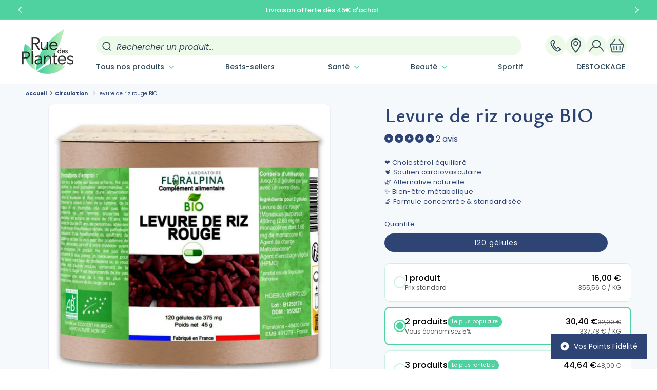

--- FILE ---
content_type: text/html; charset=utf-8
request_url: https://www.ruedesplantes.com/products/levure-de-riz-rouge-bio
body_size: 84359
content:
<!doctype html>
<!-- Hotjar Tracking Code for https://www.ruedesplantes.com/ -->
<script>
    (function(h,o,t,j,a,r){
        h.hj=h.hj||function(){(h.hj.q=h.hj.q||[]).push(arguments)};
        h._hjSettings={hjid:5286046,hjsv:6};
        a=o.getElementsByTagName('head')[0];
        r=o.createElement('script');r.async=1;
        r.src=t+h._hjSettings.hjid+j+h._hjSettings.hjsv;
        a.appendChild(r);
    })(window,document,'https://static.hotjar.com/c/hotjar-','.js?sv=');
</script>
<html class="no-js" lang="fr">
  

<head>
	

  <!-- Added by AUTOKETING SEO APP -->

  
  
    
      <meta name="google-site-verification" content="ZcFOwwTSDUjsc4k7ri3K3rTjoe08vBng5UzGVu-X-fE" />
    
    
      
    
    
      
    
    
      
    
    
      
    
    
      
    
    
      
    
  
  
  
  
  
  <!-- /Added by AUTOKETING SEO APP -->
  




 




    <script type="text/javascript">
        var wpErrors = [];

        window.onerror = function(error, url, line) {
            wpErrors.push({
                errorMessage : error,
                lineNumber : line
            });
        };
    </script>
    <script src="https://app.speedboostr.io/lazyloadjs/rue-des-plantes.myshopify.com.js?v=1768754208&shop=www.ruedesplantes.com&page_type=product"></script>


    <meta name="google-site-verification" content="JWc41wFTlq4QQObjspu4Z_woDCawL9Hfw_lMN_kIFdE" />
    <meta charset="utf-8">
  <meta name="linkmania" content="c43b510b65fad11"> 
    <meta http-equiv="X-UA-Compatible" content="IE=edge">
    <meta name="viewport" content="width=device-width,initial-scale=1">
    <meta name="theme-color" content="">
    <link rel="canonical" href="https://www.ruedesplantes.com/products/levure-de-riz-rouge-bio">
    <script async charset="utf-8" src="https://widgets.rr.skeepers.io/generated/5c82adff-3c40-8ce4-b914-091831d4cc2c/e5ea5d01-588b-4490-8ead-61979e72b999.js"></script><link rel="icon" type="image/png" href="//www.ruedesplantes.com/cdn/shop/files/Rue_des_plantes_-_Favicon.webp?crop=center&height=32&v=1698233395&width=32"><link rel="preconnect" href="https://fonts.shopifycdn.com" crossorigin><title>
      Levure de Riz Rouge BIO - Bien-être et Vitalité Naturelle
 – Rue Des Plantes</title>

    
      <meta name="description" content="Découvrez la Levure de Riz Rouge BIO pour soutenir votre santé cardiovasculaire et maintenir des niveaux de cholestérol équilibrés. Un super-aliment riche en antioxydants pour booster votre énergie et vitalité au quotidien. Disponible sur Rue des Plantes, votre expert en produits naturels et bio.">
    

    

<meta property="og:site_name" content="Rue Des Plantes">
<meta property="og:url" content="https://www.ruedesplantes.com/products/levure-de-riz-rouge-bio">
<meta property="og:title" content="Levure de Riz Rouge BIO - Bien-être et Vitalité Naturelle">
<meta property="og:type" content="product">
<meta property="og:description" content="Découvrez la Levure de Riz Rouge BIO pour soutenir votre santé cardiovasculaire et maintenir des niveaux de cholestérol équilibrés. Un super-aliment riche en antioxydants pour booster votre énergie et vitalité au quotidien. Disponible sur Rue des Plantes, votre expert en produits naturels et bio."><meta property="og:image" content="http://www.ruedesplantes.com/cdn/shop/files/Levure_de_Riz_Rouge_Bio_120_gelules_-_0_MOCKUP.webp?v=1758008132">
  <meta property="og:image:secure_url" content="https://www.ruedesplantes.com/cdn/shop/files/Levure_de_Riz_Rouge_Bio_120_gelules_-_0_MOCKUP.webp?v=1758008132">
  <meta property="og:image:width" content="2000">
  <meta property="og:image:height" content="2000"><meta property="og:price:amount" content="16,00">
  <meta property="og:price:currency" content="EUR"><meta name="twitter:card" content="summary_large_image">
<meta name="twitter:title" content="Levure de Riz Rouge BIO - Bien-être et Vitalité Naturelle">
<meta name="twitter:description" content="Découvrez la Levure de Riz Rouge BIO pour soutenir votre santé cardiovasculaire et maintenir des niveaux de cholestérol équilibrés. Un super-aliment riche en antioxydants pour booster votre énergie et vitalité au quotidien. Disponible sur Rue des Plantes, votre expert en produits naturels et bio.">

  
<!-- Google tag (gtag.js) -->
<script async src="https://www.googletagmanager.com/gtag/js?id=AW-961396491">
</script>
<script>
  window.dataLayer = window.dataLayer || [];
  function gtag(){dataLayer.push(arguments);}
  gtag('js', new Date());

  gtag('config', 'AW-961396491');
  
</script>
    <!-- Google Tag Manager -->
    <script>window.dataLayer = window.dataLayer || [];</script>
    <script>(function(w,d,s,l,i){w[l]=w[l]||[];w[l].push({'gtm.start':
    new Date().getTime(),event:'gtm.js'});var f=d.getElementsByTagName(s)[0],
    j=d.createElement(s),dl=l!='dataLayer'?'&l='+l:'';j.async=true;j.src=
    'https://www.googletagmanager.com/gtm.js?id='+i+dl;f.parentNode.insertBefore(j,f);
    })(window,document,'script','dataLayer','GTM-K9QTTWL3');</script>
    <!-- End Google Tag Manager -->

    <script src="//www.ruedesplantes.com/cdn/shop/t/5/assets/constants.js?v=25433594237276816551716825521" defer="defer"></script>
    <script src="//www.ruedesplantes.com/cdn/shop/t/5/assets/pubsub.js?v=54780092023730648381716825571" defer="defer"></script>
    <script src="//www.ruedesplantes.com/cdn/shop/t/5/assets/global.js?v=122619511900729000071718022806" defer="defer"></script><script>window.performance && window.performance.mark && window.performance.mark('shopify.content_for_header.start');</script><meta name="facebook-domain-verification" content="cq2kxuhk4blvibdddvioelmrle3g75">
<meta name="google-site-verification" content="JWc41wFTlq4QQObjspu4Z_woDCawL9Hfw_lMN_kIFdE">
<meta id="shopify-digital-wallet" name="shopify-digital-wallet" content="/71237566758/digital_wallets/dialog">
<meta name="shopify-checkout-api-token" content="7a81673dd4a02db2eb52d019df4818af">
<meta id="in-context-paypal-metadata" data-shop-id="71237566758" data-venmo-supported="false" data-environment="production" data-locale="fr_FR" data-paypal-v4="true" data-currency="EUR">
<link rel="alternate" type="application/json+oembed" href="https://www.ruedesplantes.com/products/levure-de-riz-rouge-bio.oembed">
<script async="async" src="/checkouts/internal/preloads.js?locale=fr-FR"></script>
<script id="shopify-features" type="application/json">{"accessToken":"7a81673dd4a02db2eb52d019df4818af","betas":["rich-media-storefront-analytics"],"domain":"www.ruedesplantes.com","predictiveSearch":true,"shopId":71237566758,"locale":"fr"}</script>
<script>var Shopify = Shopify || {};
Shopify.shop = "rue-des-plantes.myshopify.com";
Shopify.locale = "fr";
Shopify.currency = {"active":"EUR","rate":"1.0"};
Shopify.country = "FR";
Shopify.theme = {"name":"rue-des-plantes\/main","id":155161395494,"schema_name":"Dawn","schema_version":"10.0.0","theme_store_id":null,"role":"main"};
Shopify.theme.handle = "null";
Shopify.theme.style = {"id":null,"handle":null};
Shopify.cdnHost = "www.ruedesplantes.com/cdn";
Shopify.routes = Shopify.routes || {};
Shopify.routes.root = "/";</script>
<script type="module">!function(o){(o.Shopify=o.Shopify||{}).modules=!0}(window);</script>
<script>!function(o){function n(){var o=[];function n(){o.push(Array.prototype.slice.apply(arguments))}return n.q=o,n}var t=o.Shopify=o.Shopify||{};t.loadFeatures=n(),t.autoloadFeatures=n()}(window);</script>
<script id="shop-js-analytics" type="application/json">{"pageType":"product"}</script>
<script defer="defer" async type="module" src="//www.ruedesplantes.com/cdn/shopifycloud/shop-js/modules/v2/client.init-shop-cart-sync_XvpUV7qp.fr.esm.js"></script>
<script defer="defer" async type="module" src="//www.ruedesplantes.com/cdn/shopifycloud/shop-js/modules/v2/chunk.common_C2xzKNNs.esm.js"></script>
<script type="module">
  await import("//www.ruedesplantes.com/cdn/shopifycloud/shop-js/modules/v2/client.init-shop-cart-sync_XvpUV7qp.fr.esm.js");
await import("//www.ruedesplantes.com/cdn/shopifycloud/shop-js/modules/v2/chunk.common_C2xzKNNs.esm.js");

  window.Shopify.SignInWithShop?.initShopCartSync?.({"fedCMEnabled":true,"windoidEnabled":true});

</script>
<script id="__st">var __st={"a":71237566758,"offset":3600,"reqid":"8e81547f-916c-484b-afd4-0bced60046a8-1768754207","pageurl":"www.ruedesplantes.com\/products\/levure-de-riz-rouge-bio","u":"dca60da8e1c5","p":"product","rtyp":"product","rid":8175368798502};</script>
<script>window.ShopifyPaypalV4VisibilityTracking = true;</script>
<script id="captcha-bootstrap">!function(){'use strict';const t='contact',e='account',n='new_comment',o=[[t,t],['blogs',n],['comments',n],[t,'customer']],c=[[e,'customer_login'],[e,'guest_login'],[e,'recover_customer_password'],[e,'create_customer']],r=t=>t.map((([t,e])=>`form[action*='/${t}']:not([data-nocaptcha='true']) input[name='form_type'][value='${e}']`)).join(','),a=t=>()=>t?[...document.querySelectorAll(t)].map((t=>t.form)):[];function s(){const t=[...o],e=r(t);return a(e)}const i='password',u='form_key',d=['recaptcha-v3-token','g-recaptcha-response','h-captcha-response',i],f=()=>{try{return window.sessionStorage}catch{return}},m='__shopify_v',_=t=>t.elements[u];function p(t,e,n=!1){try{const o=window.sessionStorage,c=JSON.parse(o.getItem(e)),{data:r}=function(t){const{data:e,action:n}=t;return t[m]||n?{data:e,action:n}:{data:t,action:n}}(c);for(const[e,n]of Object.entries(r))t.elements[e]&&(t.elements[e].value=n);n&&o.removeItem(e)}catch(o){console.error('form repopulation failed',{error:o})}}const l='form_type',E='cptcha';function T(t){t.dataset[E]=!0}const w=window,h=w.document,L='Shopify',v='ce_forms',y='captcha';let A=!1;((t,e)=>{const n=(g='f06e6c50-85a8-45c8-87d0-21a2b65856fe',I='https://cdn.shopify.com/shopifycloud/storefront-forms-hcaptcha/ce_storefront_forms_captcha_hcaptcha.v1.5.2.iife.js',D={infoText:'Protégé par hCaptcha',privacyText:'Confidentialité',termsText:'Conditions'},(t,e,n)=>{const o=w[L][v],c=o.bindForm;if(c)return c(t,g,e,D).then(n);var r;o.q.push([[t,g,e,D],n]),r=I,A||(h.body.append(Object.assign(h.createElement('script'),{id:'captcha-provider',async:!0,src:r})),A=!0)});var g,I,D;w[L]=w[L]||{},w[L][v]=w[L][v]||{},w[L][v].q=[],w[L][y]=w[L][y]||{},w[L][y].protect=function(t,e){n(t,void 0,e),T(t)},Object.freeze(w[L][y]),function(t,e,n,w,h,L){const[v,y,A,g]=function(t,e,n){const i=e?o:[],u=t?c:[],d=[...i,...u],f=r(d),m=r(i),_=r(d.filter((([t,e])=>n.includes(e))));return[a(f),a(m),a(_),s()]}(w,h,L),I=t=>{const e=t.target;return e instanceof HTMLFormElement?e:e&&e.form},D=t=>v().includes(t);t.addEventListener('submit',(t=>{const e=I(t);if(!e)return;const n=D(e)&&!e.dataset.hcaptchaBound&&!e.dataset.recaptchaBound,o=_(e),c=g().includes(e)&&(!o||!o.value);(n||c)&&t.preventDefault(),c&&!n&&(function(t){try{if(!f())return;!function(t){const e=f();if(!e)return;const n=_(t);if(!n)return;const o=n.value;o&&e.removeItem(o)}(t);const e=Array.from(Array(32),(()=>Math.random().toString(36)[2])).join('');!function(t,e){_(t)||t.append(Object.assign(document.createElement('input'),{type:'hidden',name:u})),t.elements[u].value=e}(t,e),function(t,e){const n=f();if(!n)return;const o=[...t.querySelectorAll(`input[type='${i}']`)].map((({name:t})=>t)),c=[...d,...o],r={};for(const[a,s]of new FormData(t).entries())c.includes(a)||(r[a]=s);n.setItem(e,JSON.stringify({[m]:1,action:t.action,data:r}))}(t,e)}catch(e){console.error('failed to persist form',e)}}(e),e.submit())}));const S=(t,e)=>{t&&!t.dataset[E]&&(n(t,e.some((e=>e===t))),T(t))};for(const o of['focusin','change'])t.addEventListener(o,(t=>{const e=I(t);D(e)&&S(e,y())}));const B=e.get('form_key'),M=e.get(l),P=B&&M;t.addEventListener('DOMContentLoaded',(()=>{const t=y();if(P)for(const e of t)e.elements[l].value===M&&p(e,B);[...new Set([...A(),...v().filter((t=>'true'===t.dataset.shopifyCaptcha))])].forEach((e=>S(e,t)))}))}(h,new URLSearchParams(w.location.search),n,t,e,['guest_login'])})(!0,!0)}();</script>
<script integrity="sha256-4kQ18oKyAcykRKYeNunJcIwy7WH5gtpwJnB7kiuLZ1E=" data-source-attribution="shopify.loadfeatures" defer="defer" src="//www.ruedesplantes.com/cdn/shopifycloud/storefront/assets/storefront/load_feature-a0a9edcb.js" crossorigin="anonymous"></script>
<script data-source-attribution="shopify.dynamic_checkout.dynamic.init">var Shopify=Shopify||{};Shopify.PaymentButton=Shopify.PaymentButton||{isStorefrontPortableWallets:!0,init:function(){window.Shopify.PaymentButton.init=function(){};var t=document.createElement("script");t.src="https://www.ruedesplantes.com/cdn/shopifycloud/portable-wallets/latest/portable-wallets.fr.js",t.type="module",document.head.appendChild(t)}};
</script>
<script data-source-attribution="shopify.dynamic_checkout.buyer_consent">
  function portableWalletsHideBuyerConsent(e){var t=document.getElementById("shopify-buyer-consent"),n=document.getElementById("shopify-subscription-policy-button");t&&n&&(t.classList.add("hidden"),t.setAttribute("aria-hidden","true"),n.removeEventListener("click",e))}function portableWalletsShowBuyerConsent(e){var t=document.getElementById("shopify-buyer-consent"),n=document.getElementById("shopify-subscription-policy-button");t&&n&&(t.classList.remove("hidden"),t.removeAttribute("aria-hidden"),n.addEventListener("click",e))}window.Shopify?.PaymentButton&&(window.Shopify.PaymentButton.hideBuyerConsent=portableWalletsHideBuyerConsent,window.Shopify.PaymentButton.showBuyerConsent=portableWalletsShowBuyerConsent);
</script>
<script data-source-attribution="shopify.dynamic_checkout.cart.bootstrap">document.addEventListener("DOMContentLoaded",(function(){function t(){return document.querySelector("shopify-accelerated-checkout-cart, shopify-accelerated-checkout")}if(t())Shopify.PaymentButton.init();else{new MutationObserver((function(e,n){t()&&(Shopify.PaymentButton.init(),n.disconnect())})).observe(document.body,{childList:!0,subtree:!0})}}));
</script>
<link id="shopify-accelerated-checkout-styles" rel="stylesheet" media="screen" href="https://www.ruedesplantes.com/cdn/shopifycloud/portable-wallets/latest/accelerated-checkout-backwards-compat.css" crossorigin="anonymous">
<style id="shopify-accelerated-checkout-cart">
        #shopify-buyer-consent {
  margin-top: 1em;
  display: inline-block;
  width: 100%;
}

#shopify-buyer-consent.hidden {
  display: none;
}

#shopify-subscription-policy-button {
  background: none;
  border: none;
  padding: 0;
  text-decoration: underline;
  font-size: inherit;
  cursor: pointer;
}

#shopify-subscription-policy-button::before {
  box-shadow: none;
}

      </style>
<script id="sections-script" data-sections="header" defer="defer" src="//www.ruedesplantes.com/cdn/shop/t/5/compiled_assets/scripts.js?6842"></script>
<script>window.performance && window.performance.mark && window.performance.mark('shopify.content_for_header.end');</script>


    <style data-shopify>
      @font-face {
  font-family: Poppins;
  font-weight: 400;
  font-style: normal;
  font-display: swap;
  src: url("//www.ruedesplantes.com/cdn/fonts/poppins/poppins_n4.0ba78fa5af9b0e1a374041b3ceaadf0a43b41362.woff2") format("woff2"),
       url("//www.ruedesplantes.com/cdn/fonts/poppins/poppins_n4.214741a72ff2596839fc9760ee7a770386cf16ca.woff") format("woff");
}

      @font-face {
  font-family: Poppins;
  font-weight: 700;
  font-style: normal;
  font-display: swap;
  src: url("//www.ruedesplantes.com/cdn/fonts/poppins/poppins_n7.56758dcf284489feb014a026f3727f2f20a54626.woff2") format("woff2"),
       url("//www.ruedesplantes.com/cdn/fonts/poppins/poppins_n7.f34f55d9b3d3205d2cd6f64955ff4b36f0cfd8da.woff") format("woff");
}

      @font-face {
  font-family: Poppins;
  font-weight: 400;
  font-style: italic;
  font-display: swap;
  src: url("//www.ruedesplantes.com/cdn/fonts/poppins/poppins_i4.846ad1e22474f856bd6b81ba4585a60799a9f5d2.woff2") format("woff2"),
       url("//www.ruedesplantes.com/cdn/fonts/poppins/poppins_i4.56b43284e8b52fc64c1fd271f289a39e8477e9ec.woff") format("woff");
}

      @font-face {
  font-family: Poppins;
  font-weight: 700;
  font-style: italic;
  font-display: swap;
  src: url("//www.ruedesplantes.com/cdn/fonts/poppins/poppins_i7.42fd71da11e9d101e1e6c7932199f925f9eea42d.woff2") format("woff2"),
       url("//www.ruedesplantes.com/cdn/fonts/poppins/poppins_i7.ec8499dbd7616004e21155106d13837fff4cf556.woff") format("woff");
}

      @font-face {
  font-family: "Proza Libre";
  font-weight: 500;
  font-style: normal;
  font-display: swap;
  src: url("//www.ruedesplantes.com/cdn/fonts/proza_libre/prozalibre_n5.769da275b5c2e5f28c2bf0b1166b9e95644c320c.woff2") format("woff2"),
       url("//www.ruedesplantes.com/cdn/fonts/proza_libre/prozalibre_n5.e541836a24e317d3c57a7720b00396b71e15f38a.woff") format("woff");
}


      
        :root,
        .color-background-1 {
          --color-background: 255,255,255;
        
          --gradient-background: #ffffff;
        
        --color-foreground: 46,68,117;
        --color-shadow: 47,72,88;
        --color-button: 80,209,160;
        --color-button-text: 255,255,255;
        --color-secondary-button: 255,255,255;
        --color-secondary-button-text: 80,209,160;
        --color-link: 80,209,160;
        --color-badge-foreground: 46,68,117;
        --color-badge-background: 255,255,255;
        --color-badge-border: 46,68,117;
        --payment-terms-background-color: rgb(255 255 255);
        /* COLOR brand LDS */
        --color-brand-primary-1-background: 80,209, 160;
        --color-brand-primary-1-foreground: 46, 68, 117;
        --color-brand-secondary-1-background: 47, 72, 88;
        --color-brand-secondary-2-background: 195, 238, 185;
        --color-brand-secondary-1-foreground: 35, 37, 42;
      }
      
        
        .color-background-2 {
          --color-background: 255,255,255;
        
          --gradient-background: #ffffff;
        
        --color-foreground: 35,37,42;
        --color-shadow: 47,72,88;
        --color-button: 80,209,160;
        --color-button-text: 255,255,255;
        --color-secondary-button: 255,255,255;
        --color-secondary-button-text: 80,209,160;
        --color-link: 80,209,160;
        --color-badge-foreground: 35,37,42;
        --color-badge-background: 255,255,255;
        --color-badge-border: 35,37,42;
        --payment-terms-background-color: rgb(255 255 255);
        /* COLOR brand LDS */
        --color-brand-primary-1-background: 80,209, 160;
        --color-brand-primary-1-foreground: 46, 68, 117;
        --color-brand-secondary-1-background: 47, 72, 88;
        --color-brand-secondary-2-background: 195, 238, 185;
        --color-brand-secondary-1-foreground: 35, 37, 42;
      }
      
        
        .color-inverse {
          --color-background: 47,72,88;
        
          --gradient-background: #2F4858;
        
        --color-foreground: 255,255,255;
        --color-shadow: 35,37,42;
        --color-button: 80,209,160;
        --color-button-text: 255,255,255;
        --color-secondary-button: 47,72,88;
        --color-secondary-button-text: 80,209,160;
        --color-link: 80,209,160;
        --color-badge-foreground: 255,255,255;
        --color-badge-background: 47,72,88;
        --color-badge-border: 255,255,255;
        --payment-terms-background-color: rgb(47 72 88);
        /* COLOR brand LDS */
        --color-brand-primary-1-background: 80,209, 160;
        --color-brand-primary-1-foreground: 46, 68, 117;
        --color-brand-secondary-1-background: 47, 72, 88;
        --color-brand-secondary-2-background: 195, 238, 185;
        --color-brand-secondary-1-foreground: 35, 37, 42;
      }
      
        
        .color-accent-1 {
          --color-background: 209,235,208;
        
          --gradient-background: #d1ebd0;
        
        --color-foreground: 46,68,117;
        --color-shadow: 47,72,88;
        --color-button: 255,255,255;
        --color-button-text: 46,68,117;
        --color-secondary-button: 209,235,208;
        --color-secondary-button-text: 46,68,117;
        --color-link: 46,68,117;
        --color-badge-foreground: 46,68,117;
        --color-badge-background: 209,235,208;
        --color-badge-border: 46,68,117;
        --payment-terms-background-color: rgb(209 235 208);
        /* COLOR brand LDS */
        --color-brand-primary-1-background: 80,209, 160;
        --color-brand-primary-1-foreground: 46, 68, 117;
        --color-brand-secondary-1-background: 47, 72, 88;
        --color-brand-secondary-2-background: 195, 238, 185;
        --color-brand-secondary-1-foreground: 35, 37, 42;
      }
      
        
        .color-accent-2 {
          --color-background: 245,249,252;
        
          --gradient-background: #f5f9fc;
        
        --color-foreground: 46,68,117;
        --color-shadow: 47,72,88;
        --color-button: 80,209,160;
        --color-button-text: 255,255,255;
        --color-secondary-button: 245,249,252;
        --color-secondary-button-text: 46,68,117;
        --color-link: 46,68,117;
        --color-badge-foreground: 46,68,117;
        --color-badge-background: 245,249,252;
        --color-badge-border: 46,68,117;
        --payment-terms-background-color: rgb(245 249 252);
        /* COLOR brand LDS */
        --color-brand-primary-1-background: 80,209, 160;
        --color-brand-primary-1-foreground: 46, 68, 117;
        --color-brand-secondary-1-background: 47, 72, 88;
        --color-brand-secondary-2-background: 195, 238, 185;
        --color-brand-secondary-1-foreground: 35, 37, 42;
      }
      
        
        .color-scheme-7d9e50c1-28bf-44c7-b31c-d18b096c5958 {
          --color-background: 47,72,88;
        
          --gradient-background: #2F4858;
        
        --color-foreground: 255,255,255;
        --color-shadow: 18,18,18;
        --color-button: 195,238,185;
        --color-button-text: 47,72,88;
        --color-secondary-button: 47,72,88;
        --color-secondary-button-text: 195,238,185;
        --color-link: 195,238,185;
        --color-badge-foreground: 255,255,255;
        --color-badge-background: 47,72,88;
        --color-badge-border: 255,255,255;
        --payment-terms-background-color: rgb(47 72 88);
        /* COLOR brand LDS */
        --color-brand-primary-1-background: 80,209, 160;
        --color-brand-primary-1-foreground: 46, 68, 117;
        --color-brand-secondary-1-background: 47, 72, 88;
        --color-brand-secondary-2-background: 195, 238, 185;
        --color-brand-secondary-1-foreground: 35, 37, 42;
      }
      
        
        .color-scheme-7cb134f7-55cc-423c-99e9-43de0f125e18 {
          --color-background: 207,210,227;
        
          --gradient-background: #cfd2e3;
        
        --color-foreground: 46,68,117;
        --color-shadow: 47,72,88;
        --color-button: 80,209,160;
        --color-button-text: 255,255,255;
        --color-secondary-button: 207,210,227;
        --color-secondary-button-text: 46,68,117;
        --color-link: 46,68,117;
        --color-badge-foreground: 46,68,117;
        --color-badge-background: 207,210,227;
        --color-badge-border: 46,68,117;
        --payment-terms-background-color: rgb(207 210 227);
        /* COLOR brand LDS */
        --color-brand-primary-1-background: 80,209, 160;
        --color-brand-primary-1-foreground: 46, 68, 117;
        --color-brand-secondary-1-background: 47, 72, 88;
        --color-brand-secondary-2-background: 195, 238, 185;
        --color-brand-secondary-1-foreground: 35, 37, 42;
      }
      
        
        .color-scheme-66c62e7b-6730-4b86-b5c0-a4acf200a1b2 {
          --color-background: 80,209,160;
        
          --gradient-background: #50D1A0;
        
        --color-foreground: 255,255,255;
        --color-shadow: 47,72,88;
        --color-button: 255,255,255;
        --color-button-text: 80,209,160;
        --color-secondary-button: 80,209,160;
        --color-secondary-button-text: 255,255,255;
        --color-link: 255,255,255;
        --color-badge-foreground: 255,255,255;
        --color-badge-background: 80,209,160;
        --color-badge-border: 255,255,255;
        --payment-terms-background-color: rgb(80 209 160);
        /* COLOR brand LDS */
        --color-brand-primary-1-background: 80,209, 160;
        --color-brand-primary-1-foreground: 46, 68, 117;
        --color-brand-secondary-1-background: 47, 72, 88;
        --color-brand-secondary-2-background: 195, 238, 185;
        --color-brand-secondary-1-foreground: 35, 37, 42;
      }
      
        
        .color-scheme-22401e6b-8e19-421d-bc1b-40cf9327c8e5 {
          --color-background: 255,255,255;
        
          --gradient-background: #ffffff;
        
        --color-foreground: 46,68,117;
        --color-shadow: 47,72,88;
        --color-button: 195,238,185;
        --color-button-text: 46,68,117;
        --color-secondary-button: 255,255,255;
        --color-secondary-button-text: 46,68,117;
        --color-link: 46,68,117;
        --color-badge-foreground: 46,68,117;
        --color-badge-background: 255,255,255;
        --color-badge-border: 46,68,117;
        --payment-terms-background-color: rgb(255 255 255);
        /* COLOR brand LDS */
        --color-brand-primary-1-background: 80,209, 160;
        --color-brand-primary-1-foreground: 46, 68, 117;
        --color-brand-secondary-1-background: 47, 72, 88;
        --color-brand-secondary-2-background: 195, 238, 185;
        --color-brand-secondary-1-foreground: 35, 37, 42;
      }
      
        
        .color-scheme-df90c6f9-82d8-4ba8-b7b7-645f9bbdac1e {
          --color-background: 255,255,255;
        
          --gradient-background: #ffffff;
        
        --color-foreground: 47,72,88;
        --color-shadow: 47,72,88;
        --color-button: 195,238,185;
        --color-button-text: 47,72,88;
        --color-secondary-button: 255,255,255;
        --color-secondary-button-text: 80,209,160;
        --color-link: 80,209,160;
        --color-badge-foreground: 47,72,88;
        --color-badge-background: 255,255,255;
        --color-badge-border: 47,72,88;
        --payment-terms-background-color: rgb(255 255 255);
        /* COLOR brand LDS */
        --color-brand-primary-1-background: 80,209, 160;
        --color-brand-primary-1-foreground: 46, 68, 117;
        --color-brand-secondary-1-background: 47, 72, 88;
        --color-brand-secondary-2-background: 195, 238, 185;
        --color-brand-secondary-1-foreground: 35, 37, 42;
      }
      
        
        .color-scheme-94303b7f-216c-4076-8d75-7ef7397d60cd {
          --color-background: 216,233,244;
        
          --gradient-background: #d8e9f4;
        
        --color-foreground: 46,68,117;
        --color-shadow: 47,72,88;
        --color-button: 80,209,160;
        --color-button-text: 255,255,255;
        --color-secondary-button: 216,233,244;
        --color-secondary-button-text: 80,209,160;
        --color-link: 80,209,160;
        --color-badge-foreground: 46,68,117;
        --color-badge-background: 216,233,244;
        --color-badge-border: 46,68,117;
        --payment-terms-background-color: rgb(216 233 244);
        /* COLOR brand LDS */
        --color-brand-primary-1-background: 80,209, 160;
        --color-brand-primary-1-foreground: 46, 68, 117;
        --color-brand-secondary-1-background: 47, 72, 88;
        --color-brand-secondary-2-background: 195, 238, 185;
        --color-brand-secondary-1-foreground: 35, 37, 42;
      }
      
        
        .color-scheme-d11d65f5-88fe-4fc6-94f4-139ebf51e64f {
          --color-background: 46,68,117;
        
          --gradient-background: #2E4475;
        
        --color-foreground: 255,255,255;
        --color-shadow: 35,37,42;
        --color-button: 255,255,255;
        --color-button-text: 46,68,117;
        --color-secondary-button: 46,68,117;
        --color-secondary-button-text: 255,255,255;
        --color-link: 255,255,255;
        --color-badge-foreground: 255,255,255;
        --color-badge-background: 46,68,117;
        --color-badge-border: 255,255,255;
        --payment-terms-background-color: rgb(46 68 117);
        /* COLOR brand LDS */
        --color-brand-primary-1-background: 80,209, 160;
        --color-brand-primary-1-foreground: 46, 68, 117;
        --color-brand-secondary-1-background: 47, 72, 88;
        --color-brand-secondary-2-background: 195, 238, 185;
        --color-brand-secondary-1-foreground: 35, 37, 42;
      }
      

      body, .color-background-1, .color-background-2, .color-inverse, .color-accent-1, .color-accent-2, .color-scheme-7d9e50c1-28bf-44c7-b31c-d18b096c5958, .color-scheme-7cb134f7-55cc-423c-99e9-43de0f125e18, .color-scheme-66c62e7b-6730-4b86-b5c0-a4acf200a1b2, .color-scheme-22401e6b-8e19-421d-bc1b-40cf9327c8e5, .color-scheme-df90c6f9-82d8-4ba8-b7b7-645f9bbdac1e, .color-scheme-94303b7f-216c-4076-8d75-7ef7397d60cd, .color-scheme-d11d65f5-88fe-4fc6-94f4-139ebf51e64f {
        color: rgba(var(--color-foreground), 1);
        background-color: rgb(var(--color-background));
      }

      :root {
        --font-body-family: Poppins, sans-serif;
        --font-body-style: normal;
        --font-body-weight: 400;
        --font-body-weight-bold: 700;

        --font-heading-family: 'Ysabeau', "Proza Libre", sans-serif;
        --font-heading-style: normal;
        --font-heading-weight: 500;

        --font-body-scale: 1.0;
        --font-heading-scale: 1.0;

        --media-padding: px;
        --media-border-opacity: 0.05;
        --media-border-width: 1px;
        --media-radius: 10px;
        --media-shadow-opacity: 0.0;
        --media-shadow-horizontal-offset: 0px;
        --media-shadow-vertical-offset: 4px;
        --media-shadow-blur-radius: 5px;
        --media-shadow-visible: 0;

        --page-width: 130rem;
        --page-width-margin: 0rem;

        --product-card-image-padding: 0.0rem;
        --product-card-corner-radius: 0.8rem;
        --product-card-text-alignment: center;
        --product-card-border-width: 0.0rem;
        --product-card-border-opacity: 0.1;
        --product-card-shadow-opacity: 0.0;
        --product-card-shadow-visible: 0;
        --product-card-shadow-horizontal-offset: 0.0rem;
        --product-card-shadow-vertical-offset: 0.4rem;
        --product-card-shadow-blur-radius: 0.5rem;

        --collection-card-image-padding: 0.0rem;
        --collection-card-corner-radius: 0.8rem;
        --collection-card-text-alignment: center;
        --collection-card-border-width: 0.0rem;
        --collection-card-border-opacity: 0.1;
        --collection-card-shadow-opacity: 0.0;
        --collection-card-shadow-visible: 0;
        --collection-card-shadow-horizontal-offset: 0.0rem;
        --collection-card-shadow-vertical-offset: 0.4rem;
        --collection-card-shadow-blur-radius: 0.5rem;

        --blog-card-image-padding: 0.0rem;
        --blog-card-corner-radius: 0.8rem;
        --blog-card-text-alignment: left;
        --blog-card-border-width: 0.0rem;
        --blog-card-border-opacity: 0.1;
        --blog-card-shadow-opacity: 0.0;
        --blog-card-shadow-visible: 0;
        --blog-card-shadow-horizontal-offset: 0.0rem;
        --blog-card-shadow-vertical-offset: 0.4rem;
        --blog-card-shadow-blur-radius: 0.5rem;

        --badge-corner-radius: 0.8rem;

        --popup-border-width: 1px;
        --popup-border-opacity: 0.1;
        --popup-corner-radius: 8px;
        --popup-shadow-opacity: 0.05;
        --popup-shadow-horizontal-offset: 0px;
        --popup-shadow-vertical-offset: 4px;
        --popup-shadow-blur-radius: 5px;

        --drawer-border-width: 1px;
        --drawer-border-opacity: 0.1;
        --drawer-shadow-opacity: 0.0;
        --drawer-shadow-horizontal-offset: 0px;
        --drawer-shadow-vertical-offset: 4px;
        --drawer-shadow-blur-radius: 5px;

        --spacing-sections-desktop: 0px;
        --spacing-sections-mobile: 0px;

        --grid-desktop-vertical-spacing: 24px;
        --grid-desktop-horizontal-spacing: 24px;
        --grid-mobile-vertical-spacing: 12px;
        --grid-mobile-horizontal-spacing: 12px;

        --text-boxes-border-opacity: 0.1;
        --text-boxes-border-width: 0px;
        --text-boxes-radius: 12px;
        --text-boxes-shadow-opacity: 0.0;
        --text-boxes-shadow-visible: 0;
        --text-boxes-shadow-horizontal-offset: 0px;
        --text-boxes-shadow-vertical-offset: 4px;
        --text-boxes-shadow-blur-radius: 5px;

        --buttons-radius: 40px;
        --buttons-radius-outset: 41px;
        --buttons-border-width: 1px;
        --buttons-border-opacity: 1.0;
        --buttons-shadow-opacity: 0.0;
        --buttons-shadow-visible: 0;
        --buttons-shadow-horizontal-offset: 0px;
        --buttons-shadow-vertical-offset: 4px;
        --buttons-shadow-blur-radius: 5px;
        --buttons-border-offset: 0.3px;

        --inputs-radius: 40px;
        --inputs-border-width: 1px;
        --inputs-border-opacity: 0.55;
        --inputs-shadow-opacity: 0.0;
        --inputs-shadow-horizontal-offset: 0px;
        --inputs-margin-offset: 0px;
        --inputs-shadow-vertical-offset: 0px;
        --inputs-shadow-blur-radius: 0px;
        --inputs-radius-outset: 41px;

        --variant-pills-radius: 40px;
        --variant-pills-border-width: 1px;
        --variant-pills-border-opacity: 0.55;
        --variant-pills-shadow-opacity: 0.0;
        --variant-pills-shadow-horizontal-offset: 0px;
        --variant-pills-shadow-vertical-offset: 4px;
        --variant-pills-shadow-blur-radius: 5px;
      }

      @font-face {
        font-family: 'Ysabeau';
        src: url('Ysabeau-Bold.eot');
        src: url('Ysabeau-Bold.eot?#iefix') format('embedded-opentype'),
            url('Ysabeau-Bold.woff2') format('woff2'),
            url('Ysabeau-Bold.woff') format('woff'),
            url('Ysabeau-Bold.ttf') format('truetype');
        font-weight: bold;
        font-style: normal;
      }
      
      @font-face {
        font-family: 'Ysabeau';
        src: url('Ysabeau-SemiBold.eot');
        src: url('Ysabeau-SemiBold.eot?#iefix') format('embedded-opentype'),
            url('Ysabeau-SemiBold.woff2') format('woff2'),
            url('Ysabeau-SemiBold.woff') format('woff'),
            url('Ysabeau-SemiBold.ttf') format('truetype');
        font-weight: 600;
        font-style: normal;
        font-display: swap;
      }
      
      *,
      *::before,
      *::after {
        box-sizing: inherit;
      }

      html {
        box-sizing: border-box;
        font-size: calc(var(--font-body-scale) * 62.5%);
        height: 100%;
      }

      body {
        display: grid;
        grid-template-rows: auto auto 1fr auto;
        grid-template-columns: 100%;
        min-height: 100%;
        margin: 0;
        font-size: 1.5rem;
        /*letter-spacing: 0.06rem;*/
        line-height: calc(1 + 0.5 / var(--font-body-scale));
        font-family: var(--font-body-family);
        font-style: var(--font-body-style);
        font-weight: var(--font-body-weight);
      }

      @media screen and (min-width: 750px) {
        body {
          font-size: 1.6rem;
        }
      }
    </style>

    <link href="//www.ruedesplantes.com/cdn/shop/t/5/assets/base.css?v=120850079642157473161729687846" rel="stylesheet" type="text/css" media="all" />
<link rel="preload" as="font" href="//www.ruedesplantes.com/cdn/fonts/poppins/poppins_n4.0ba78fa5af9b0e1a374041b3ceaadf0a43b41362.woff2" type="font/woff2" crossorigin>

      <link rel="preconnect" href="https://fonts.googleapis.com">
      <link rel="preconnect" href="https://fonts.gstatic.com" crossorigin>
      
      <link
        href="https://fonts.googleapis.com/css2?family=Poppins:ital,wght@0,100;0,200;0,300;0,400;0,500;0,600;0,700;0,800;0,900;1,100;1,200;1,300;1,400;1,500;1,600;1,700;1,800;1,900&display=swap" rel="stylesheet"
      ><link rel="preload" as="font" href="//www.ruedesplantes.com/cdn/fonts/proza_libre/prozalibre_n5.769da275b5c2e5f28c2bf0b1166b9e95644c320c.woff2" type="font/woff2" crossorigin>

      <link rel="preconnect" href="https://fonts.googleapis.com">
      <link rel="preconnect" href="https://fonts.gstatic.com" crossorigin>
      
      <link href="https://fonts.googleapis.com/css2?family=Proza+Libre:ital,wght@0,100;0,200;0,300;0,400;0,500;0,600;0,700;0,800;0,900;1,100;1,200;1,300;1,400;1,500;1,600;1,700;1,800;1,900&display=swap" rel="stylesheet"
      ><!-- Add custom font -->
      <link rel="preconnect" href="https://fonts.googleapis.com">
      <link rel="preconnect" href="https://fonts.gstatic.com" crossorigin>
      <link href="https://fonts.googleapis.com/css2?family=Ysabeau:wght@600;700&display=swap" rel="stylesheet"><link href="//www.ruedesplantes.com/cdn/shop/t/5/assets/component-localization-form.css?v=83000483715676819251716825427" rel="stylesheet" type="text/css" media="all" />
      <script src="//www.ruedesplantes.com/cdn/shop/t/5/assets/localization-form.js?v=35130156097102644541716825539" defer="defer"></script><link
        rel="stylesheet"
        href="//www.ruedesplantes.com/cdn/shop/t/5/assets/component-predictive-search.css?v=80931109478258156821716825440"
        media="print"
        onload="this.media='all'"
      ><script>
      document.documentElement.className = document.documentElement.className.replace('no-js', 'js');
      if (Shopify.designMode) {
        document.documentElement.classList.add('shopify-design-mode');
      }
    </script>
      <script id="ModaSDK" defer data-apikey="AIzaSyD4J8NKK8RhT1b0PQlDYakQSE7LDipX_1Q" data-shopUrl="rue-des-plantes.myshopify.com" data-userid="" data-name="" data-firstname="" data-lastname="" data-email="" data-phone="" ></script>
<script async src="https://cdn-widgetsrepository.yotpo.com/v1/loader/KGTL9sq5KNxKzrSsltxKz00hCqSZsnUzrbSgpNgK" type="text/javascript"></script>

<script data-custom-wpsob="1">function a(e){const t=e.getBoundingClientRect();return t.top>=0&&t.left>=0&&t.bottom<=(window.innerHeight||document.documentElement.clientHeight)&&t.right<=(window.innerWidth||document.documentElement.clientWidth)}function b(e){e.hasAttribute("data-wpsob-width")&&e.removeAttribute("width"),e.hasAttribute("data-wpsob-height")&&e.removeAttribute("height")}function c(){const e=document.querySelectorAll("img");for(let t=0;t<e.length;t++)a(e[t])&&b(e[t])}function d(){const e=document.querySelectorAll("img");for(let t=0;t<e.length;t++)b(e[t])}window.onload=c,window.addEventListener("scroll",d);</script>
	

  <!-- Added by AUTOKETING SEO APP END HEAD -->

  <!-- /Added by AUTOKETING SEO APP END HEAD -->
  



<!-- BEGIN app block: shopify://apps/kaching-cart/blocks/embed/7705621e-3c0f-4e97-9d29-5c8528b19fb7 --><!-- BEGIN app snippet: drawer -->
  

  <script>
    window.__getFileUrl = (filename) => {
      const completeUrl = "https://cdn.shopify.com/extensions/019bd1b5-c3f6-76db-9e1a-b89041d0984c/kaching-cart-1102/assets/kaching-cart.js";
      const cdnUrl = completeUrl.replace(/\/[^\/]*$/, '');

      return cdnUrl + "/" + filename;
    }
  </script>

  <script>
    //! THIS IFRAME SHOULD NOT BE DELETED, IT IS USED TO GET THE ORIGINAL FETCH FUNCTION AND SHOULD BE KEPT IN THE DOM FOR THE ENTIRE LIFE OF THE PAGE, OTHERWISE IT SEEMS TO CAUSE A WEIRD BUG IN SAFARI
    const iframe = document.createElement("iframe");
    iframe.style.display = "none";
    iframe.src = "about:blank";
    iframe.id = "kaching-cart-iframe-for-clean-apis";
    document.documentElement.appendChild(iframe);
    if (iframe.contentWindow?.fetch && typeof iframe.contentWindow?.fetch === "function") {
      window.__kachingCartOriginalFetch = iframe.contentWindow?.fetch.bind(window);
    }
  </script>

  
  <script>
    (function() {
      let realFastClick = null;

      Object.defineProperty(window, 'FastClick', {
        get: () => realFastClick,
        set: (value) => {
          realFastClick = value;

          // Override attach method
          const originalAttach = value.attach;
          value.attach = function(layer, options) {
            return { destroy: () => {} };
          };
        },
        configurable: true
      });
    })();
  </script>

  <div id="kaching-cart-additional-checkout-buttons" style="display: none; visibility: hidden; opacity: 0;">
    
      <div class="dynamic-checkout__content" id="dynamic-checkout-cart" data-shopify="dynamic-checkout-cart"> <shopify-accelerated-checkout-cart wallet-configs="[{&quot;supports_subs&quot;:false,&quot;supports_def_opts&quot;:false,&quot;name&quot;:&quot;paypal&quot;,&quot;wallet_params&quot;:{&quot;shopId&quot;:71237566758,&quot;countryCode&quot;:&quot;FR&quot;,&quot;merchantName&quot;:&quot;Rue Des Plantes&quot;,&quot;phoneRequired&quot;:true,&quot;companyRequired&quot;:false,&quot;shippingType&quot;:&quot;shipping&quot;,&quot;shopifyPaymentsEnabled&quot;:false,&quot;hasManagedSellingPlanState&quot;:false,&quot;requiresBillingAgreement&quot;:false,&quot;merchantId&quot;:&quot;9Q5FGGE28UQLS&quot;,&quot;sdkUrl&quot;:&quot;https://www.paypal.com/sdk/js?components=buttons\u0026commit=false\u0026currency=EUR\u0026locale=fr_FR\u0026client-id=AfUEYT7nO4BwZQERn9Vym5TbHAG08ptiKa9gm8OARBYgoqiAJIjllRjeIMI4g294KAH1JdTnkzubt1fr\u0026merchant-id=9Q5FGGE28UQLS\u0026intent=authorize&quot;}}]" access-token="7a81673dd4a02db2eb52d019df4818af" buyer-country="FR" buyer-locale="fr" buyer-currency="EUR" shop-id="71237566758" cart-id="31b730684dfe2f40f5d1c8b13d9c5269" enabled-flags="[&quot;ae0f5bf6&quot;]" > <div class="wallet-button-wrapper"> <ul class='wallet-cart-grid wallet-cart-grid--skeleton' role="list" data-shopify-buttoncontainer="true"> <li data-testid='grid-cell' class='wallet-cart-button-container'><div class='wallet-cart-button wallet-cart-button__skeleton' role='button' disabled aria-hidden='true'>&nbsp</div></li> </ul> </div> </shopify-accelerated-checkout-cart> <small id="shopify-buyer-consent" class="hidden" aria-hidden="true" data-consent-type="subscription"> Au moins un article de votre panier constitue un achat récurrent ou différé. En continuant, j’accepte la <span id="shopify-subscription-policy-button">politique de résiliation</span> et vous autorise à facturer mon moyen de paiement aux prix, fréquences et dates listées sur cette page jusqu’à ce que ma commande soit traitée ou que je l’annule, si autorisé. </small> </div>
    
  </div>
  
<link rel="modulepreload" href="https://cdn.shopify.com/extensions/019bd1b5-c3f6-76db-9e1a-b89041d0984c/kaching-cart-1102/assets/kaching-cart.js" crossorigin="anonymous">
<script type="module">
  import("https://cdn.shopify.com/extensions/019bd1b5-c3f6-76db-9e1a-b89041d0984c/kaching-cart-1102/assets/kaching-cart.js")
    .catch((error) => {
      console.error("‼️ Kaching Cart failed to load", error);

      //When we are not able to load the script, we should also stop listening to click events and any other events that are related to the cart drawer.
      window.__kachingCartFailedModuleLoad = true;
    });
</script>

<link rel="preload" href="https://cdn.shopify.com/extensions/019bd1b5-c3f6-76db-9e1a-b89041d0984c/kaching-cart-1102/assets/kaching-cart.css" as="style" onload="this.onload=null;this.rel='stylesheet'">
<noscript><link rel="stylesheet" href="https://cdn.shopify.com/extensions/019bd1b5-c3f6-76db-9e1a-b89041d0984c/kaching-cart-1102/assets/kaching-cart.css"></noscript>









<!-- Part 1: Run immediately for event listeners -->
<script>
  (function() {
    try {
      // Simple error logging and tracking
      const logError = (message, error) => {
        try {
          // Safely log to console even if error is undefined/null/malformed
          console.error(`[Kaching Cart] ${message}`, error || "");

          // Only send critical errors to the endpoint
          try {
            // Safely check error properties with fallbacks
            const errorMessage = error && typeof error === 'object' && error.message ? error.message : '';
            const errorStack = error && typeof error === 'object' && error.stack ? error.stack : '';

            // Skip sending certain common errors
            if (
              errorMessage && (
                errorMessage === "Load failed" ||
                errorMessage === "Failed to fetch" ||
                errorMessage.includes("Blocked by EC") ||
                window?.location?.hostname?.includes("127.0.0.1")
              )
            ) {
              return;
            }

            // Prepare error details with safe access patterns
            const errorDetails = {
              filename: "drawer.liquid",
              message: "drawer.liquid" + message + (errorMessage ? `: ${errorMessage}` : ""),
              stack: errorStack || "No stack trace",
              url: window.location ? window.location.href : "unknown",
              shop: "rue-des-plantes.myshopify.com"
            };

            //Let's use sentry for now
            if(window.__KachingCartSentry) {
              window.__KachingCartSentry.captureException(error);
            }
          } catch (trackingError) {
            // Silent fail for error tracking
          }
        } catch (logError) {
          // Ultimate fallback - even console.error failed
          // We do absolutely nothing here to ensure we never crash a store
        }
      };

      // Store selectors in a global variable so the second script can access them
      window.__kachingCartSelectors = [
        [
          "a[href*='/cart']",
          ":not([href^='//'])",
          ":not([href*='/cart/change'])",
          ":not([href*='/cart/add'])",
          ":not([href*='/cart/clear'])",
          ":not([href*='/products/cart'])",
          ":not([href*='/collections/cart'])",
          ":not([class*='upcart'])",
          ":not([class*='revy-upsell-btn-cart'])",
          ":not([href*='/checkout'])",
          ":not([href*='/discount'])",
          ":not([href*='/cart/1'])",
          ":not([href*='/cart/2'])",
          ":not([href*='/cart/3'])",
          ":not([href*='/cart/4'])",
          ":not([href*='/cart/5'])",
          ":not([href*='/cart/6'])",
          ":not([href*='/cart/7'])",
          ":not([href*='/cart/8'])",
          ":not([href*='/cart/9'])",
        ].join(""),
        "a[data-cart-toggle]",
        "#sticky-app-client div[data-cl='sticky-button']",
        "button.minicart-open",
        "#cart-icon-bubble",
        ".slide-menu-cart",
        ".icon-cart:not(svg)",
        ".cart-icon:not(svg)",
        ".cart-link:not(div.header-icons):not(ul)",
        "button.header-cart-toggle",
        "div.minicart__button",
        "button.js-cart-button",
        ".mini-cart-trigger",
        ".shopping-cart a[href*='#cart']",
        ".header-menu-cart-drawer",
        ".js-mini-cart-trigger",
        "#CartButton-Desktop",
        "#CartButton",
        "a[data-js-sidebar-handle]:not(a[href*='/search'])",
        "a.area--cart.icon-button",
        "[data-cartmini]",
        "button[data-sidebar-id='CartDrawer']",
        "header-actions > cart-drawer-component",
        "a.header--cart-link[data-drawer-view='cart-drawer']",
        "a.header--cart-count[data-drawer-view='cart-drawer']",
        "a.header--cart[data-drawer-view='cart-drawer']",
        "a[role='button'][href='#drawer-cart']",
        "button[drawer-to-open='cart-drawer']",
        "div.cart-text:has(.cart-count)",
        "button.header__icon--cart",
        "button#cart-open",
        "li.cartCounter",
        ".tt-cart.tt-dropdown-obj .tt-dropdown-toggle",
        "a[href='#cartDrawer'][data-side-drawer-open]",
        "cart-icon[data-add-to-cart-behavior='open_cart']",
        "xo-modal-trigger[xo-name='cart']",
        "a[cart-icon-bubble]",
        "a[data-open-dialog='cart-drawer']"
      ];

      // Click event handler with basic error handling
      document.addEventListener("click", (e) => {
        //If the module failed to load (or if we blocked it for testing through the developer tools) we should not listen to any click events, we should let the native cart popup handle it.
        if(window.__kachingCartFailedModuleLoad === true) {
          return;
        }

        try {
          const isCartButton = window.__kachingCartSelectors.some((selector) => {
            try {
              return !!e.target.closest(selector);
            } catch (selectorError) {

              if(selector !== ".cart-link:not(div.header-icons):not(ul)") {
                //In some browsers these selectors are not valid, but no need to log it
                logError(`Error checking selector: ${selector}`, selectorError);
              }
              return false;
            }
          });

          if (isCartButton) {
            try {
              e.stopImmediatePropagation();
              e.preventDefault();
              e.stopPropagation();
            } catch (eventError) {
              logError("Error stopping event propagation", eventError);
            }

            try {
              const event = new CustomEvent("kaching-cart:open", {
                detail: {
                  element: e.target,
                  cartOpenSource: "cart-button",
                },
              });
              document.dispatchEvent(event);
            } catch (customEventError) {
              logError("Error dispatching kaching-cart:open event", customEventError);
            }
          }
        } catch (clickHandlerError) {
          logError("Error in click event handler", clickHandlerError);
        }
      }, true);
    } catch (globalError) {
      console.error("[Kaching Cart] Fatal script error in event listeners", globalError);
    }
  })();
</script>

<!-- Part 2: Wait for Shopify object before initializing props -->
<script>
  (function() {
    try {
      const createKachingCartElement = (props) => {
        const kachingCartElement = document.createElement('kaching-cart');
        kachingCartElement.style.zIndex = "1051";
        kachingCartElement.style.position = "relative";
        kachingCartElement.style.opacity = "1"; //Some themes set all elements to opacity: 0 when their native drawer opens, this will ensure our drawer is visible.

        // Set attribute BEFORE appending to DOM
        kachingCartElement.setAttribute("kaching-cart-props", JSON.stringify(props));

        if (document.body) {
          document.body.appendChild(kachingCartElement);
        } else {
          const appendWhenBodyReady = () => {
            if (document.body) {
              document.body.appendChild(kachingCartElement);
            } else {
              setTimeout(appendWhenBodyReady, 10);
            }
          };
          appendWhenBodyReady();
        }
      };

      const logError = (message, error) => {
        console.error(`[Kaching Cart] ${message}`, error);
      };


      // Function to initialize cart props when Shopify is available
      const initKachingCartProps = () => {
        try {
          if (!window.Shopify) {
            // If Shopify isn't ready yet, try again in a moment
            setTimeout(initKachingCartProps, 10);
            return;
          }

        
        
            try {
              const path = window.location.pathname || window.Shopify?.routes?.root || "/";
              sessionStorage.setItem(`kaching-cart-last-visited-page-${window.Shopify.shop}`, path);
            } catch {
              //Silent fail
            }
          

          const props = {
            appSettings: {"storefrontAccessToken":"f803d6d365137438b296b73947ead2c5"},
            customerAccountsEnabled: true,
            customerAccountsLoginUrl: "\/account\/login",
            customerTags: null,
            customerId: null,
            isPreview: false,
            cartButtonSelectors: window.__kachingCartSelectors,
            apiEndpoint: "https://rue-des-plantes.myshopify.com/api/2025-10/graphql.json",
            moneyFormat: "{{amount_with_comma_separator}} €",
            cartSettings: {"footer":{"buttonText":"Paiement • {{cart_total}}","htmlModules":[],"modulesOrder":["upsellToggle","orderNotes","discountCode","discounts","subtotal","checkoutButton","acceleratedCheckoutButtons","paymentIcons","secondaryButton"],"paymentIcons":{"elo":false,"jcb":false,"amex":true,"poli":false,"qiwi":false,"sepa":false,"visa":true,"ideal":false,"venmo":false,"affirm":false,"alipay":false,"bitpay":false,"custom":[],"klarna":false,"paypal":false,"skrill":false,"sofort":false,"stripe":false,"wechat":false,"yandex":false,"bitcoin":false,"giropay":false,"interac":false,"maestro":false,"paysafe":false,"shoppay":true,"applepay":true,"citadele":false,"discover":false,"etherium":false,"payoneer":false,"unionpay":false,"verifone":false,"webmoney":false,"amazonpay":true,"googlepay":true,"lightcoin":false,"bancontact":false,"dinersclub":false,"mastercard":true,"bitcoincash":false,"facebookpay":false,"forbrugsforeningen":false},"showSubtotal":true,"subtotalText":"Total","discountsText":"Réduction","showDiscounts":true,"showPaymentIcons":false,"showCheckoutButton":true,"showDiscountBadges":true,"secondaryButtonText":"or continue shopping","showSecondaryButton":false,"showTermsAndConditions":false,"termsAndConditionsText":"I have read and agree to the \u003ca target='_blank' href='https:\/\/www.example.com'\u003eterms and conditions\u003c\/a\u003e","acceleratedCBInAccordion":false,"acceleratedCheckoutButtons":{"isActive":false},"acceleratedCBInAccordionTitle":"Express checkout","termsAndConditionsRequiredText":"","areAcceleratedCheckoutButtonsCollapsed":true},"styles":{"--kaching-cart-background":"255, 255, 255","--kaching-cart-badge-text":"7, 148, 85","--kaching-cart-button-text":"255, 255, 255","--kaching-cart-footer-text":"0, 0, 0","--kaching-cart-top-bar-text":"0, 0, 0","--kaching-cart-border-radius":20,"--kaching-cart-empty-cart-text":"0, 0, 0","--kaching-cart-footer-t-c-link":"127, 86, 217","--kaching-cart-footer-t-c-text":"0, 0, 0","--kaching-cart-line-items-text":"0, 0, 0","--kaching-cart-badge-background":"220, 250, 230","--kaching-cart-footer-font-size":16,"--kaching-sticky-cart-icon-size":24,"--kaching-cart-button-background":"127, 86, 217","--kaching-cart-footer-background":"255, 255, 255","--kaching-cart-line-items-text-2":"152, 162, 179","--kaching-cart-order-notes-title":"0, 0, 0","--kaching-cart-top-bar-font-size":24,"--kaching-cart-trust-badges-text":"0, 0, 0","--kaching-sticky-cart-icon-color":"255, 255, 255","--kaching-cart-footer-button-text":"255, 255, 255","--kaching-cart-footer-row-spacing":10,"--kaching-cart-top-bar-background":"255, 255, 255","--kaching-sticky-cart-bubble-size":60,"--kaching-cart-product-upsell-text":"0, 0, 0","--kaching-cart-footer-discount-text":"71, 84, 103","--kaching-cart-line-items-plan-text":"0, 0, 0","--kaching-sticky-cart-border-radius":50,"--kaching-cart-announcement-bar-text":"127, 86, 217","--kaching-cart-line-items-badge-text":"7, 148, 85","--kaching-cart-line-items-image-size":60,"--kaching-cart-product-upsell-arrows":"52, 64, 84","--kaching-cart-product-upsell-text-2":"152, 162, 179","--kaching-cart-empty-cart-button-text":"255, 255, 255","--kaching-cart-order-notes-input-text":"0, 0, 0","--kaching-cart-trust-badges-icon-size":25,"--kaching-cart-trust-badges-background":"255, 255, 255","--kaching-sticky-cart-item-count-color":"255, 255, 255","--kaching-cart-discount-code-input-text":"0, 0, 0","--kaching-cart-footer-button-background":"127, 86, 217","--kaching-cart-upsell-toggle-image-size":60,"--kaching-sticky-cart-bubble-background":"29, 41, 57","--kaching-cart-discount-code-button-text":"255, 255, 255","--kaching-cart-empty-cart-text-font-size":16,"--kaching-cart-line-items-vertical-space":20,"--kaching-cart-product-upsell-background":"242, 244, 247","--kaching-cart-product-upsell-badge-text":"7, 148, 85","--kaching-cart-tbp-free-gifts-modal-text":"0, 0, 0","--kaching-cart-top-bar-announcement-text":"255, 255, 255","--kaching-cart-footer-discount-background":"242, 244, 247","--kaching-cart-line-items-plan-background":"255, 255, 255","--kaching-cart-product-upsell-button-text":"255, 255, 255","--kaching-cart-product-upsell-title-color":"0, 0, 0","--kaching-cart-announcement-bar-background":"233, 215, 254","--kaching-cart-line-items-badge-background":"220, 250, 230","--kaching-cart-trust-badges-text-font-size":13,"--kaching-cart-empty-cart-button-background":"127, 86, 217","--kaching-cart-footer-secondary-button-text":"0, 0, 0","--kaching-cart-line-items-plan-border-color":"0, 0, 0","--kaching-cart-line-items-plan-upgrade-text":"0, 0, 0","--kaching-cart-order-notes-input-background":"255, 255, 255","--kaching-cart-tiered-promotions-bar-active":"36, 108, 79","--kaching-sticky-cart-item-count-background":"127, 86, 217","--kaching-cart-tbp-free-gifts-modal-btn-text":"255, 255, 255","--kaching-cart-tbp-free-gifts-modal-checkbox":"0, 0, 0","--kaching-cart-tbp-free-gifts-modal-img-size":40,"--kaching-cart-discount-code-input-background":"255, 255, 255","--kaching-cart-line-items-bundle-upgrade-text":"255, 255, 255","--kaching-cart-order-notes-input-border-color":"190, 190, 190","--kaching-cart-product-upsell-title-font-size":15,"--kaching-cart-tiered-promotions-bar-inactive":"152, 162, 179","--kaching-cart-top-bar-announcement-font-size":13,"--kaching-cart-discount-code-button-background":"127, 86, 217","--kaching-cart-product-upsell-badge-background":"220, 250, 230","--kaching-cart-tbp-free-gifts-modal-background":"255, 255, 255","--kaching-cart-top-bar-announcement-background":"0, 0, 0","--kaching-cart-discount-code-input-border-color":"190, 190, 190","--kaching-cart-product-upsell-button-background":"127, 86, 217","--kaching-cart-tbp-free-gifts-modal-gift-border":"204, 204, 204","--kaching-cart-tiered-promotions-bar-background":"234, 236, 240","--kaching-cart-line-items-plan-upgrade-background":"255, 255, 255","--kaching-cart-tbp-free-gifts-modal-btn-font-size":16,"--kaching-cart-tbp-free-gifts-modal-free-badge-bg":"220, 250, 230","--kaching-cart-tbp-free-gifts-modal-btn-background":"127, 86, 217","--kaching-cart-tbp-free-gifts-modal-change-gift-bg":"0, 0, 0","--kaching-cart-tbp-free-gifts-modal-choose-gift-bg":"0, 0, 0","--kaching-cart-line-items-bundle-upgrade-background":"7, 148, 85","--kaching-cart-line-items-plan-upgrade-border-color":"0, 0, 0","--kaching-cart-tbp-free-gifts-modal-free-badge-text":"7, 148, 85","--kaching-cart-tbp-free-gifts-modal-gift-background":"255, 255, 255","--kaching-cart-tbp-free-gifts-modal-change-gift-text":"255, 255, 255","--kaching-cart-tbp-free-gifts-modal-choose-gift-text":"255, 255, 255","--kaching-cart-accelerated-checkout-buttons-size-mobile":42,"--kaching-cart-accelerated-checkout-buttons-size-desktop":42,"--kaching-cart-accelerated-checkout-buttons-accordion-title-text":"0, 0, 0"},"topBar":{"text":"Mon panier • {{item_count}}","textAlign":"center"},"general":{"shop":"rue-des-plantes.myshopify.com","customJs":"","customCss":"","cartAnchor":"right","htmlModules":[],"modulesOrder":["announcementBar","tieredPromotionsBar","lineItems","productUpsell","trustBadges"],"adminCustomJs":"","adminCustomCss":"","useCompareAtPrice":true,"goToCartInsteadOfCheckout":false,"shouldOpenCartDrawerOnAddToCart":true},"isActive":true,"lineItems":{"showSavings":true,"bundlesToGroup":[],"showBundleImage":true,"showPricePerItem":false,"withFreeGiftText":" + free gift","bundleUpgradeText":"Add {{quantity_left_to_next_bar}} more to get {{next_bar_saved_amount}} off","showOriginalPrice":true,"showSubscriptions":true,"oneTimePurchaseText":"One-time purchase","showVariantSelector":true,"showQuantitySelector":true,"subscriptionInfoText":"Livré chaque {{plan_delivery_interval_count}} {{plan_delivery_interval}}","showBundleUpgradeTips":false,"subscriptionOptionsText":"{{plan_name}}","subscriptionUpgradeText":"Subscribe and save","allowChangingSubscription":false,"bundleComponentsCollapsed":false,"showSubscriptionUpgradePrompt":false},"orderNotes":{"title":"Add special instructions","isActive":false,"inputType":"text","isCollapsed":true,"placeholder":"Enter your order notes","isCollapsible":true,"isRequiredToCheckout":false},"stickyCart":{"icon":"bag-2","isActive":false,"position":"bottom-right","showItemCount":true,"positionMobile":"bottom-right","displayOnMobile":true,"hideOnEmptyCart":false},"trustBadges":{"badges":[],"isActive":false,"showUnderCheckoutButton":false},"discountCode":{"isActive":false,"buttonText":"Apply","placeholder":"Discount code"},"generalTexts":{"free":"Gratuit","dayFull":"jour\/s","youSave":"Vous économisez {{amount_saved}}","dayShort":"j","weekFull":"semaine\/s","yearFull":"an\/s","addToCart":"Ajouter au panier","monthFull":"mois","weekShort":"s","yearShort":"a","monthShort":"m","outOfStock":"En rupture de stock","billedEvery":"\/{{plan_billing_interval_count}}{{plan_billing_interval}}","deliveredEvery":"Livré chaque {{plan_delivery_interval_count}} {{plan_delivery_interval}}","hideComponents":"Masquer {{total_components}} articles","showComponents":"Afficher {{total_components}} articles","errorLoadingCart":"Une erreur est survenue lors du chargement de votre panier.","discountCodeInvalid":"Le code de réduction que vous avez entré est invalide ou ne peut pas être appliqué à ce panier","inventoryNotAvailable":"Impossible d'ajouter plus de cet article au panier"},"translations":[],"upsellToggle":{"price":2.5,"title":"Shipping protection","imageUrl":"https:\/\/cart.kachingappz.app\/images\/illustrations\/shipping-protection.png","isActive":false,"autoFulfil":false,"description":"Protect your order from being lost or damaged.","compareAtPrice":null,"removeWhenCartIsEmpty":false},"productUpsell":{"title":"Compléter sa cure : ","layout":"layout-1","isActive":true,"products":[{"hash":"gusya9","discount":{"type":"percentage","amount":5},"productId":"gid:\/\/shopify\/Product\/8175378071846"},{"hash":"45skgp","discount":{"type":"percentage","amount":5},"productId":"gid:\/\/shopify\/Product\/8175366963494"},{"hash":"17o9q9p","discount":{"type":"percentage","amount":5},"productId":"gid:\/\/shopify\/Product\/8175366832422"},{"hash":"boieud","discount":{"type":"percentage","amount":5},"productId":"gid:\/\/shopify\/Product\/8175361163558"},{"hash":"1hnh5du","discount":{"type":"percentage","amount":5},"productId":"gid:\/\/shopify\/Product\/8175369912614"}],"showBadge":true,"textAlign":"center","recommendationType":"manually","hideProductIfInCart":true,"aiRecommendationsIntent":"RELATED"},"announcementBar":{"text":"Your cart will expire in {{timer}} ⏰","isActive":false,"timerMinutes":10,"clearCartOnTimerEnd":false},"ecProductUpsell":{"title":"","layout":"layout-1","isActive":false,"products":[],"showBadge":true,"textAlign":"center","mirrorMainSettings":false,"recommendationType":"manually","hideProductIfInCart":true,"removeWhenCartIsEmpty":false,"aiRecommendationsIntent":"RELATED"},"emptyCartGeneral":{"icon":"bag-2","title":"Your cart is empty","buttonText":"","buttonAction":"close-cart"},"tieredPromotionsBar":{"tiers":[{"id":"zhHgnoZfQchUZcOy_LnYk","type":"shipping-discount","title":"Livraison en point relais à 0€","threshold":45,"discountType":"percentage","translations":[],"discountAmount":0,"excludeRatesAboveThreshold":false,"excludeRatesAboveThresholdAmount":0},{"id":"2y-9V6Zn36_yVkhZlWO6L","type":"shipping-discount","title":"Livraison à domicile à 0€","threshold":60,"discountType":"percentage","translations":[],"discountAmount":0,"excludeRatesAboveThreshold":false,"excludeRatesAboveThresholdAmount":0}],"confetti":{"amount":1000,"duration":3000,"isActive":false},"isActive":true,"stepIcon":"circle","withIcons":true,"withEmojis":true,"defaultText":"Il manque {{progress_needed}} pour le prochain pallier","unlockedText":"La livraison te revient à 0€ !🎉","thresholdType":"cart-total","freeGiftsModalTitle":"Choose free gifts🎁","marketSpecificTiers":[],"freeGiftsModalSubtitle":"Choose up to {{max_selectable_gifts}} free gifts","freeGiftsAdditionMethod":"automatically","freeGiftsModalButtonText":"Confirm","freeGiftsModalOpensOnUnlock":true,"freeGiftsModalChangeGiftsText":"Change gift","freeGiftsModalSelectGiftsText":"Choose gift","productsExcludedFromUnlockCount":[]}},
            locale: "fr",
            isPrimaryLocale: true,
            currencyRate: window.Shopify.currency?.rate || 1,
            currencyCode: window.Shopify.currency?.active || "EUR" || "USD",
            market: {
              id: 45713522982,
              handle: "fr",
            },
            publishedLocales: [{"shop_locale":{"locale":"fr","enabled":true,"primary":true,"published":true}}],
            cart: {"note":null,"attributes":{},"original_total_price":0,"total_price":0,"total_discount":0,"total_weight":0.0,"item_count":0,"items":[],"requires_shipping":false,"currency":"EUR","items_subtotal_price":0,"cart_level_discount_applications":[],"checkout_charge_amount":0},
          };
          window.__kachingCartProps = props;


          if(!window.Shopify.routes?.root) {
            window.Shopify.routes = {
              root: "/",
              cart_add_url: "cart/add",
              cart_change_url: "cart/change",
              cart_update_url: "cart/update",
              cart_url: "cart",
              predictive_search_url: "search",
            };
          } else if (window.Shopify.routes?.root && window.Shopify.routes?.root !== "/" && window.Shopify.routes?.root.startsWith("/") && !window.Shopify.routes?.root.endsWith("/")) {
            //If the root is not a trailing slash, add it, otherwise a lot of stuff will break because of the missing trailing slash.
            window.Shopify.routes.root = window.Shopify.routes.root + "/";
          }

          // Add the kaching-cart element to the DOM
          if (!document.querySelector('kaching-cart')) {
            // Wait for custom element definition
            if (customElements.get('kaching-cart')) {
              // Already defined, create immediately
              createKachingCartElement(props);
            } else {
              // Wait for it to be defined
              customElements.whenDefined('kaching-cart').then(() => {
                createKachingCartElement(props);
              }).catch((error) => {
                logError("Error waiting for kaching-cart definition", error);
                // Fallback: try anyway after a delay
                setTimeout(() => createKachingCartElement(props), 1000);
              });
            }
          }
        } catch (propsError) {
          logError("Error setting up props", propsError);
        }
      };

      // Start initialization process
      initKachingCartProps();
    } catch (globalError) {
      console.error("[Kaching Cart] Fatal script error in props initialization", globalError);
    }
  })();
</script>

<!-- The kaching-cart element will be added programmatically after props are ready -->

<!-- END app snippet -->


<!-- END app block --><!-- BEGIN app block: shopify://apps/judge-me-reviews/blocks/judgeme_core/61ccd3b1-a9f2-4160-9fe9-4fec8413e5d8 --><!-- Start of Judge.me Core -->






<link rel="dns-prefetch" href="https://cdnwidget.judge.me">
<link rel="dns-prefetch" href="https://cdn.judge.me">
<link rel="dns-prefetch" href="https://cdn1.judge.me">
<link rel="dns-prefetch" href="https://api.judge.me">

<script data-cfasync='false' class='jdgm-settings-script'>window.jdgmSettings={"pagination":5,"disable_web_reviews":false,"badge_no_review_text":"Aucun avis","badge_n_reviews_text":"{{ n }} avis","badge_star_color":"#2E4475","hide_badge_preview_if_no_reviews":true,"badge_hide_text":false,"enforce_center_preview_badge":false,"widget_title":"Avis Clients","widget_open_form_text":"Écrire un avis","widget_close_form_text":"Annuler l'avis","widget_refresh_page_text":"Actualiser la page","widget_summary_text":"Basé sur {{ number_of_reviews }} avis","widget_no_review_text":"Soyez le premier à écrire un avis","widget_name_field_text":"Nom d'affichage","widget_verified_name_field_text":"Nom vérifié (public)","widget_name_placeholder_text":"Nom d'affichage","widget_required_field_error_text":"Ce champ est obligatoire.","widget_email_field_text":"Adresse email","widget_verified_email_field_text":"Email vérifié (privé, ne peut pas être modifié)","widget_email_placeholder_text":"Votre adresse email","widget_email_field_error_text":"Veuillez entrer une adresse email valide.","widget_rating_field_text":"Évaluation","widget_review_title_field_text":"Titre de l'avis","widget_review_title_placeholder_text":"Donnez un titre à votre avis","widget_review_body_field_text":"Contenu de l'avis","widget_review_body_placeholder_text":"Commencez à écrire ici...","widget_pictures_field_text":"Photo/Vidéo (facultatif)","widget_submit_review_text":"Soumettre l'avis","widget_submit_verified_review_text":"Soumettre un avis vérifié","widget_submit_success_msg_with_auto_publish":"Merci ! Veuillez actualiser la page dans quelques instants pour voir votre avis. Vous pouvez supprimer ou modifier votre avis en vous connectant à \u003ca href='https://judge.me/login' target='_blank' rel='nofollow noopener'\u003eJudge.me\u003c/a\u003e","widget_submit_success_msg_no_auto_publish":"Merci ! Votre avis sera publié dès qu'il sera approuvé par l'administrateur de la boutique. Vous pouvez supprimer ou modifier votre avis en vous connectant à \u003ca href='https://judge.me/login' target='_blank' rel='nofollow noopener'\u003eJudge.me\u003c/a\u003e","widget_show_default_reviews_out_of_total_text":"Affichage de {{ n_reviews_shown }} sur {{ n_reviews }} avis.","widget_show_all_link_text":"Tout afficher","widget_show_less_link_text":"Afficher moins","widget_author_said_text":"{{ reviewer_name }} a dit :","widget_days_text":"il y a {{ n }} jour/jours","widget_weeks_text":"il y a {{ n }} semaine/semaines","widget_months_text":"il y a {{ n }} mois","widget_years_text":"il y a {{ n }} an/ans","widget_yesterday_text":"Hier","widget_today_text":"Aujourd'hui","widget_replied_text":"\u003e\u003e {{ shop_name }} a répondu :","widget_read_more_text":"Lire plus","widget_reviewer_name_as_initial":"","widget_rating_filter_color":"#fbcd0a","widget_rating_filter_see_all_text":"Voir tous les avis","widget_sorting_most_recent_text":"Plus récents","widget_sorting_highest_rating_text":"Meilleures notes","widget_sorting_lowest_rating_text":"Notes les plus basses","widget_sorting_with_pictures_text":"Uniquement les photos","widget_sorting_most_helpful_text":"Plus utiles","widget_open_question_form_text":"Poser une question","widget_reviews_subtab_text":"Avis","widget_questions_subtab_text":"Questions","widget_question_label_text":"Question","widget_answer_label_text":"Réponse","widget_question_placeholder_text":"Écrivez votre question ici","widget_submit_question_text":"Soumettre la question","widget_question_submit_success_text":"Merci pour votre question ! Nous vous notifierons dès qu'elle aura une réponse.","widget_star_color":"#2E4475","verified_badge_text":"Vérifié","verified_badge_bg_color":"","verified_badge_text_color":"","verified_badge_placement":"left-of-reviewer-name","widget_review_max_height":"","widget_hide_border":false,"widget_social_share":false,"widget_thumb":false,"widget_review_location_show":false,"widget_location_format":"","all_reviews_include_out_of_store_products":true,"all_reviews_out_of_store_text":"(hors boutique)","all_reviews_pagination":100,"all_reviews_product_name_prefix_text":"à propos de","enable_review_pictures":true,"enable_question_anwser":true,"widget_theme":"carousel","review_date_format":"dd/mm/yyyy","default_sort_method":"highest-rating","widget_product_reviews_subtab_text":"Avis Produits","widget_shop_reviews_subtab_text":"Avis Boutique","widget_other_products_reviews_text":"Avis pour d'autres produits","widget_store_reviews_subtab_text":"Avis de la boutique","widget_no_store_reviews_text":"Cette boutique n'a pas encore reçu d'avis","widget_web_restriction_product_reviews_text":"Ce produit n'a pas encore reçu d'avis","widget_no_items_text":"Aucun élément trouvé","widget_show_more_text":"Afficher plus","widget_write_a_store_review_text":"Écrire un avis sur la boutique","widget_other_languages_heading":"Avis dans d'autres langues","widget_translate_review_text":"Traduire l'avis en {{ language }}","widget_translating_review_text":"Traduction en cours...","widget_show_original_translation_text":"Afficher l'original ({{ language }})","widget_translate_review_failed_text":"Impossible de traduire cet avis.","widget_translate_review_retry_text":"Réessayer","widget_translate_review_try_again_later_text":"Réessayez plus tard","show_product_url_for_grouped_product":false,"widget_sorting_pictures_first_text":"Photos en premier","show_pictures_on_all_rev_page_mobile":false,"show_pictures_on_all_rev_page_desktop":false,"floating_tab_hide_mobile_install_preference":false,"floating_tab_button_name":"★ Avis","floating_tab_title":"Laissons nos clients parler pour nous","floating_tab_button_color":"","floating_tab_button_background_color":"","floating_tab_url":"","floating_tab_url_enabled":false,"floating_tab_tab_style":"text","all_reviews_text_badge_text":"Les clients nous notent {{ shop.metafields.judgeme.all_reviews_rating | round: 1 }}/5 basé sur {{ shop.metafields.judgeme.all_reviews_count }} avis.","all_reviews_text_badge_text_branded_style":"{{ shop.metafields.judgeme.all_reviews_rating | round: 1 }} sur 5 étoiles basé sur {{ shop.metafields.judgeme.all_reviews_count }} avis","is_all_reviews_text_badge_a_link":false,"show_stars_for_all_reviews_text_badge":false,"all_reviews_text_badge_url":"","all_reviews_text_style":"text","all_reviews_text_color_style":"judgeme_brand_color","all_reviews_text_color":"#108474","all_reviews_text_show_jm_brand":true,"featured_carousel_show_header":true,"featured_carousel_title":"Laissons nos clients parler pour nous","testimonials_carousel_title":"Les clients nous disent","videos_carousel_title":"Histoire de clients réels","cards_carousel_title":"Les clients nous disent","featured_carousel_count_text":"sur {{ n }} avis","featured_carousel_add_link_to_all_reviews_page":false,"featured_carousel_url":"","featured_carousel_show_images":true,"featured_carousel_autoslide_interval":5,"featured_carousel_arrows_on_the_sides":false,"featured_carousel_height":250,"featured_carousel_width":80,"featured_carousel_image_size":0,"featured_carousel_image_height":250,"featured_carousel_arrow_color":"#eeeeee","verified_count_badge_style":"vintage","verified_count_badge_orientation":"horizontal","verified_count_badge_color_style":"judgeme_brand_color","verified_count_badge_color":"#108474","is_verified_count_badge_a_link":false,"verified_count_badge_url":"","verified_count_badge_show_jm_brand":true,"widget_rating_preset_default":5,"widget_first_sub_tab":"product-reviews","widget_show_histogram":false,"widget_histogram_use_custom_color":false,"widget_pagination_use_custom_color":false,"widget_star_use_custom_color":false,"widget_verified_badge_use_custom_color":false,"widget_write_review_use_custom_color":false,"picture_reminder_submit_button":"Upload Pictures","enable_review_videos":true,"mute_video_by_default":true,"widget_sorting_videos_first_text":"Vidéos en premier","widget_review_pending_text":"En attente","featured_carousel_items_for_large_screen":3,"social_share_options_order":"Facebook,Twitter,Pinterest,LinkedIn","remove_microdata_snippet":false,"disable_json_ld":false,"enable_json_ld_products":false,"preview_badge_show_question_text":true,"preview_badge_no_question_text":"Aucune question","preview_badge_n_question_text":"{{ number_of_questions }} question/questions","qa_badge_show_icon":false,"qa_badge_position":"same-row","remove_judgeme_branding":false,"widget_add_search_bar":false,"widget_search_bar_placeholder":"Recherche","widget_sorting_verified_only_text":"Vérifiés uniquement","featured_carousel_theme":"card","featured_carousel_show_rating":true,"featured_carousel_show_title":true,"featured_carousel_show_body":true,"featured_carousel_show_date":true,"featured_carousel_show_reviewer":true,"featured_carousel_show_product":true,"featured_carousel_header_background_color":"#108474","featured_carousel_header_text_color":"#ffffff","featured_carousel_name_product_separator":"reviewed","featured_carousel_full_star_background":"#2E4475","featured_carousel_empty_star_background":"#dadada","featured_carousel_vertical_theme_background":"#f9fafb","featured_carousel_verified_badge_enable":true,"featured_carousel_verified_badge_color":"#2E4475","featured_carousel_border_style":"round","featured_carousel_review_line_length_limit":3,"featured_carousel_more_reviews_button_text":"Lire plus d'avis","featured_carousel_view_product_button_text":"Voir le produit","all_reviews_page_load_reviews_on":"scroll","all_reviews_page_load_more_text":"Charger plus d'avis","disable_fb_tab_reviews":false,"enable_ajax_cdn_cache":false,"widget_advanced_speed_features":5,"widget_public_name_text":"affiché publiquement comme","default_reviewer_name":"John Smith","default_reviewer_name_has_non_latin":true,"widget_reviewer_anonymous":"Anonyme","medals_widget_title":"Médailles d'avis Judge.me","medals_widget_background_color":"#f9fafb","medals_widget_position":"footer_all_pages","medals_widget_border_color":"#f9fafb","medals_widget_verified_text_position":"left","medals_widget_use_monochromatic_version":false,"medals_widget_elements_color":"#108474","show_reviewer_avatar":false,"widget_invalid_yt_video_url_error_text":"Pas une URL de vidéo YouTube","widget_max_length_field_error_text":"Veuillez ne pas dépasser {0} caractères.","widget_show_country_flag":false,"widget_show_collected_via_shop_app":true,"widget_verified_by_shop_badge_style":"light","widget_verified_by_shop_text":"Vérifié par la boutique","widget_show_photo_gallery":false,"widget_load_with_code_splitting":true,"widget_ugc_install_preference":false,"widget_ugc_title":"Fait par nous, partagé par vous","widget_ugc_subtitle":"Taguez-nous pour voir votre photo mise en avant sur notre page","widget_ugc_arrows_color":"#ffffff","widget_ugc_primary_button_text":"Acheter maintenant","widget_ugc_primary_button_background_color":"#108474","widget_ugc_primary_button_text_color":"#ffffff","widget_ugc_primary_button_border_width":"0","widget_ugc_primary_button_border_style":"none","widget_ugc_primary_button_border_color":"#108474","widget_ugc_primary_button_border_radius":"25","widget_ugc_secondary_button_text":"Charger plus","widget_ugc_secondary_button_background_color":"#ffffff","widget_ugc_secondary_button_text_color":"#108474","widget_ugc_secondary_button_border_width":"2","widget_ugc_secondary_button_border_style":"solid","widget_ugc_secondary_button_border_color":"#108474","widget_ugc_secondary_button_border_radius":"25","widget_ugc_reviews_button_text":"Voir les avis","widget_ugc_reviews_button_background_color":"#ffffff","widget_ugc_reviews_button_text_color":"#108474","widget_ugc_reviews_button_border_width":"2","widget_ugc_reviews_button_border_style":"solid","widget_ugc_reviews_button_border_color":"#108474","widget_ugc_reviews_button_border_radius":"25","widget_ugc_reviews_button_link_to":"judgeme-reviews-page","widget_ugc_show_post_date":true,"widget_ugc_max_width":"800","widget_rating_metafield_value_type":true,"widget_primary_color":"#2E4475","widget_enable_secondary_color":false,"widget_secondary_color":"#edf5f5","widget_summary_average_rating_text":"{{ average_rating }} sur 5","widget_media_grid_title":"Photos \u0026 vidéos clients","widget_media_grid_see_more_text":"Voir plus","widget_round_style":false,"widget_show_product_medals":false,"widget_verified_by_judgeme_text":"Vérifié par Judge.me","widget_show_store_medals":true,"widget_verified_by_judgeme_text_in_store_medals":"Vérifié par Judge.me","widget_media_field_exceed_quantity_message":"Désolé, nous ne pouvons accepter que {{ max_media }} pour un avis.","widget_media_field_exceed_limit_message":"{{ file_name }} est trop volumineux, veuillez sélectionner un {{ media_type }} de moins de {{ size_limit }}MB.","widget_review_submitted_text":"Avis soumis !","widget_question_submitted_text":"Question soumise !","widget_close_form_text_question":"Annuler","widget_write_your_answer_here_text":"Écrivez votre réponse ici","widget_enabled_branded_link":true,"widget_show_collected_by_judgeme":true,"widget_reviewer_name_color":"","widget_write_review_text_color":"","widget_write_review_bg_color":"","widget_collected_by_judgeme_text":"collecté par Judge.me","widget_pagination_type":"load_more","widget_load_more_text":"Charger plus","widget_load_more_color":"#108474","widget_full_review_text":"Avis complet","widget_read_more_reviews_text":"Lire plus d'avis","widget_read_questions_text":"Lire les questions","widget_questions_and_answers_text":"Questions \u0026 Réponses","widget_verified_by_text":"Vérifié par","widget_verified_text":"Vérifié","widget_number_of_reviews_text":"{{ number_of_reviews }} avis","widget_back_button_text":"Retour","widget_next_button_text":"Suivant","widget_custom_forms_filter_button":"Filtres","custom_forms_style":"vertical","widget_show_review_information":false,"how_reviews_are_collected":"Comment les avis sont-ils collectés ?","widget_show_review_keywords":false,"widget_gdpr_statement":"Comment nous utilisons vos données : Nous vous contacterons uniquement à propos de l'avis que vous avez laissé, et seulement si nécessaire. En soumettant votre avis, vous acceptez les \u003ca href='https://judge.me/terms' target='_blank' rel='nofollow noopener'\u003econditions\u003c/a\u003e, la \u003ca href='https://judge.me/privacy' target='_blank' rel='nofollow noopener'\u003epolitique de confidentialité\u003c/a\u003e et les \u003ca href='https://judge.me/content-policy' target='_blank' rel='nofollow noopener'\u003epolitiques de contenu\u003c/a\u003e de Judge.me.","widget_multilingual_sorting_enabled":false,"widget_translate_review_content_enabled":false,"widget_translate_review_content_method":"manual","popup_widget_review_selection":"automatically_with_pictures","popup_widget_round_border_style":true,"popup_widget_show_title":true,"popup_widget_show_body":true,"popup_widget_show_reviewer":false,"popup_widget_show_product":true,"popup_widget_show_pictures":true,"popup_widget_use_review_picture":true,"popup_widget_show_on_home_page":true,"popup_widget_show_on_product_page":true,"popup_widget_show_on_collection_page":true,"popup_widget_show_on_cart_page":true,"popup_widget_position":"bottom_left","popup_widget_first_review_delay":5,"popup_widget_duration":5,"popup_widget_interval":5,"popup_widget_review_count":5,"popup_widget_hide_on_mobile":true,"review_snippet_widget_round_border_style":true,"review_snippet_widget_card_color":"#FFFFFF","review_snippet_widget_slider_arrows_background_color":"#FFFFFF","review_snippet_widget_slider_arrows_color":"#000000","review_snippet_widget_star_color":"#108474","show_product_variant":false,"all_reviews_product_variant_label_text":"Variante : ","widget_show_verified_branding":true,"widget_ai_summary_title":"Les clients disent","widget_ai_summary_disclaimer":"Résumé des avis généré par IA basé sur les avis clients récents","widget_show_ai_summary":false,"widget_show_ai_summary_bg":false,"widget_show_review_title_input":true,"redirect_reviewers_invited_via_email":"review_widget","request_store_review_after_product_review":false,"request_review_other_products_in_order":false,"review_form_color_scheme":"default","review_form_corner_style":"square","review_form_star_color":{},"review_form_text_color":"#333333","review_form_background_color":"#ffffff","review_form_field_background_color":"#fafafa","review_form_button_color":{},"review_form_button_text_color":"#ffffff","review_form_modal_overlay_color":"#000000","review_content_screen_title_text":"Comment évalueriez-vous ce produit ?","review_content_introduction_text":"Nous serions ravis que vous partagiez un peu votre expérience.","store_review_form_title_text":"Comment évalueriez-vous cette boutique ?","store_review_form_introduction_text":"Nous serions ravis que vous partagiez un peu votre expérience.","show_review_guidance_text":true,"one_star_review_guidance_text":"Mauvais","five_star_review_guidance_text":"Excellent","customer_information_screen_title_text":"À propos de vous","customer_information_introduction_text":"Veuillez nous en dire plus sur vous.","custom_questions_screen_title_text":"Votre expérience en détail","custom_questions_introduction_text":"Voici quelques questions pour nous aider à mieux comprendre votre expérience.","review_submitted_screen_title_text":"Merci pour votre avis !","review_submitted_screen_thank_you_text":"Nous le traitons et il apparaîtra bientôt dans la boutique.","review_submitted_screen_email_verification_text":"Veuillez confirmer votre email en cliquant sur le lien que nous venons de vous envoyer. Cela nous aide à maintenir des avis authentiques.","review_submitted_request_store_review_text":"Aimeriez-vous partager votre expérience d'achat avec nous ?","review_submitted_review_other_products_text":"Aimeriez-vous évaluer ces produits ?","store_review_screen_title_text":"Voulez-vous partager votre expérience de shopping avec nous ?","store_review_introduction_text":"Nous apprécions votre retour d'expérience et nous l'utilisons pour nous améliorer. Veuillez partager vos pensées ou suggestions.","reviewer_media_screen_title_picture_text":"Partager une photo","reviewer_media_introduction_picture_text":"Téléchargez une photo pour étayer votre avis.","reviewer_media_screen_title_video_text":"Partager une vidéo","reviewer_media_introduction_video_text":"Téléchargez une vidéo pour étayer votre avis.","reviewer_media_screen_title_picture_or_video_text":"Partager une photo ou une vidéo","reviewer_media_introduction_picture_or_video_text":"Téléchargez une photo ou une vidéo pour étayer votre avis.","reviewer_media_youtube_url_text":"Collez votre URL Youtube ici","advanced_settings_next_step_button_text":"Suivant","advanced_settings_close_review_button_text":"Fermer","modal_write_review_flow":false,"write_review_flow_required_text":"Obligatoire","write_review_flow_privacy_message_text":"Nous respectons votre vie privée.","write_review_flow_anonymous_text":"Avis anonyme","write_review_flow_visibility_text":"Ne sera pas visible pour les autres clients.","write_review_flow_multiple_selection_help_text":"Sélectionnez autant que vous le souhaitez","write_review_flow_single_selection_help_text":"Sélectionnez une option","write_review_flow_required_field_error_text":"Ce champ est obligatoire","write_review_flow_invalid_email_error_text":"Veuillez saisir une adresse email valide","write_review_flow_max_length_error_text":"Max. {{ max_length }} caractères.","write_review_flow_media_upload_text":"\u003cb\u003eCliquez pour télécharger\u003c/b\u003e ou glissez-déposez","write_review_flow_gdpr_statement":"Nous vous contacterons uniquement au sujet de votre avis si nécessaire. En soumettant votre avis, vous acceptez nos \u003ca href='https://judge.me/terms' target='_blank' rel='nofollow noopener'\u003econditions d'utilisation\u003c/a\u003e et notre \u003ca href='https://judge.me/privacy' target='_blank' rel='nofollow noopener'\u003epolitique de confidentialité\u003c/a\u003e.","rating_only_reviews_enabled":false,"show_negative_reviews_help_screen":false,"new_review_flow_help_screen_rating_threshold":3,"negative_review_resolution_screen_title_text":"Dites-nous plus","negative_review_resolution_text":"Votre expérience est importante pour nous. S'il y a eu des problèmes avec votre achat, nous sommes là pour vous aider. N'hésitez pas à nous contacter, nous aimerions avoir l'opportunité de corriger les choses.","negative_review_resolution_button_text":"Contactez-nous","negative_review_resolution_proceed_with_review_text":"Laisser un avis","negative_review_resolution_subject":"Problème avec l'achat de {{ shop_name }}.{{ order_name }}","preview_badge_collection_page_install_status":false,"widget_review_custom_css":"","preview_badge_custom_css":"","preview_badge_stars_count":"5-stars","featured_carousel_custom_css":"","floating_tab_custom_css":"","all_reviews_widget_custom_css":"","medals_widget_custom_css":"","verified_badge_custom_css":"","all_reviews_text_custom_css":"","transparency_badges_collected_via_store_invite":false,"transparency_badges_from_another_provider":false,"transparency_badges_collected_from_store_visitor":false,"transparency_badges_collected_by_verified_review_provider":false,"transparency_badges_earned_reward":false,"transparency_badges_collected_via_store_invite_text":"Avis collecté via l'invitation du magasin","transparency_badges_from_another_provider_text":"Avis collecté d'un autre fournisseur","transparency_badges_collected_from_store_visitor_text":"Avis collecté d'un visiteur du magasin","transparency_badges_written_in_google_text":"Avis écrit sur Google","transparency_badges_written_in_etsy_text":"Avis écrit sur Etsy","transparency_badges_written_in_shop_app_text":"Avis écrit sur Shop App","transparency_badges_earned_reward_text":"Avis a gagné une récompense pour une commande future","product_review_widget_per_page":3,"widget_store_review_label_text":"Avis de la boutique","checkout_comment_extension_title_on_product_page":"Customer Comments","checkout_comment_extension_num_latest_comment_show":5,"checkout_comment_extension_format":"name_and_timestamp","checkout_comment_customer_name":"last_initial","checkout_comment_comment_notification":true,"preview_badge_collection_page_install_preference":false,"preview_badge_home_page_install_preference":false,"preview_badge_product_page_install_preference":false,"review_widget_install_preference":"","review_carousel_install_preference":false,"floating_reviews_tab_install_preference":"none","verified_reviews_count_badge_install_preference":false,"all_reviews_text_install_preference":false,"review_widget_best_location":false,"judgeme_medals_install_preference":false,"review_widget_revamp_enabled":false,"review_widget_qna_enabled":false,"review_widget_header_theme":"minimal","review_widget_widget_title_enabled":true,"review_widget_header_text_size":"medium","review_widget_header_text_weight":"regular","review_widget_average_rating_style":"compact","review_widget_bar_chart_enabled":true,"review_widget_bar_chart_type":"numbers","review_widget_bar_chart_style":"standard","review_widget_expanded_media_gallery_enabled":false,"review_widget_reviews_section_theme":"standard","review_widget_image_style":"thumbnails","review_widget_review_image_ratio":"square","review_widget_stars_size":"medium","review_widget_verified_badge":"standard_text","review_widget_review_title_text_size":"medium","review_widget_review_text_size":"medium","review_widget_review_text_length":"medium","review_widget_number_of_columns_desktop":3,"review_widget_carousel_transition_speed":5,"review_widget_custom_questions_answers_display":"always","review_widget_button_text_color":"#FFFFFF","review_widget_text_color":"#000000","review_widget_lighter_text_color":"#7B7B7B","review_widget_corner_styling":"soft","review_widget_review_word_singular":"avis","review_widget_review_word_plural":"avis","review_widget_voting_label":"Utile?","review_widget_shop_reply_label":"Réponse de {{ shop_name }} :","review_widget_filters_title":"Filtres","qna_widget_question_word_singular":"Question","qna_widget_question_word_plural":"Questions","qna_widget_answer_reply_label":"Réponse de {{ answerer_name }} :","qna_content_screen_title_text":"Poser une question sur ce produit","qna_widget_question_required_field_error_text":"Veuillez entrer votre question.","qna_widget_flow_gdpr_statement":"Nous vous contacterons uniquement au sujet de votre question si nécessaire. En soumettant votre question, vous acceptez nos \u003ca href='https://judge.me/terms' target='_blank' rel='nofollow noopener'\u003econditions d'utilisation\u003c/a\u003e et notre \u003ca href='https://judge.me/privacy' target='_blank' rel='nofollow noopener'\u003epolitique de confidentialité\u003c/a\u003e.","qna_widget_question_submitted_text":"Merci pour votre question !","qna_widget_close_form_text_question":"Fermer","qna_widget_question_submit_success_text":"Nous vous enverrons un email lorsque nous répondrons à votre question.","all_reviews_widget_v2025_enabled":false,"all_reviews_widget_v2025_header_theme":"default","all_reviews_widget_v2025_widget_title_enabled":true,"all_reviews_widget_v2025_header_text_size":"medium","all_reviews_widget_v2025_header_text_weight":"regular","all_reviews_widget_v2025_average_rating_style":"compact","all_reviews_widget_v2025_bar_chart_enabled":true,"all_reviews_widget_v2025_bar_chart_type":"numbers","all_reviews_widget_v2025_bar_chart_style":"standard","all_reviews_widget_v2025_expanded_media_gallery_enabled":false,"all_reviews_widget_v2025_show_store_medals":true,"all_reviews_widget_v2025_show_photo_gallery":true,"all_reviews_widget_v2025_show_review_keywords":false,"all_reviews_widget_v2025_show_ai_summary":false,"all_reviews_widget_v2025_show_ai_summary_bg":false,"all_reviews_widget_v2025_add_search_bar":false,"all_reviews_widget_v2025_default_sort_method":"most-recent","all_reviews_widget_v2025_reviews_per_page":10,"all_reviews_widget_v2025_reviews_section_theme":"default","all_reviews_widget_v2025_image_style":"thumbnails","all_reviews_widget_v2025_review_image_ratio":"square","all_reviews_widget_v2025_stars_size":"medium","all_reviews_widget_v2025_verified_badge":"bold_badge","all_reviews_widget_v2025_review_title_text_size":"medium","all_reviews_widget_v2025_review_text_size":"medium","all_reviews_widget_v2025_review_text_length":"medium","all_reviews_widget_v2025_number_of_columns_desktop":3,"all_reviews_widget_v2025_carousel_transition_speed":5,"all_reviews_widget_v2025_custom_questions_answers_display":"always","all_reviews_widget_v2025_show_product_variant":false,"all_reviews_widget_v2025_show_reviewer_avatar":true,"all_reviews_widget_v2025_reviewer_name_as_initial":"","all_reviews_widget_v2025_review_location_show":false,"all_reviews_widget_v2025_location_format":"","all_reviews_widget_v2025_show_country_flag":false,"all_reviews_widget_v2025_verified_by_shop_badge_style":"light","all_reviews_widget_v2025_social_share":false,"all_reviews_widget_v2025_social_share_options_order":"Facebook,Twitter,LinkedIn,Pinterest","all_reviews_widget_v2025_pagination_type":"standard","all_reviews_widget_v2025_button_text_color":"#FFFFFF","all_reviews_widget_v2025_text_color":"#000000","all_reviews_widget_v2025_lighter_text_color":"#7B7B7B","all_reviews_widget_v2025_corner_styling":"soft","all_reviews_widget_v2025_title":"Avis clients","all_reviews_widget_v2025_ai_summary_title":"Les clients disent à propos de cette boutique","all_reviews_widget_v2025_no_review_text":"Soyez le premier à écrire un avis","platform":"shopify","branding_url":"https://app.judge.me/reviews/stores/www.ruedesplantes.com","branding_text":"Propulsé par Judge.me","locale":"en","reply_name":"Rue Des Plantes","widget_version":"3.0","footer":true,"autopublish":true,"review_dates":true,"enable_custom_form":false,"shop_use_review_site":true,"shop_locale":"fr","enable_multi_locales_translations":false,"show_review_title_input":true,"review_verification_email_status":"always","can_be_branded":true,"reply_name_text":"Rue Des Plantes"};</script> <style class='jdgm-settings-style'>﻿.jdgm-xx{left:0}:root{--jdgm-primary-color: #2E4475;--jdgm-secondary-color: rgba(46,68,117,0.1);--jdgm-star-color: #2E4475;--jdgm-write-review-text-color: white;--jdgm-write-review-bg-color: #2E4475;--jdgm-paginate-color: #2E4475;--jdgm-border-radius: 0;--jdgm-reviewer-name-color: #2E4475}.jdgm-histogram__bar-content{background-color:#2E4475}.jdgm-rev[data-verified-buyer=true] .jdgm-rev__icon.jdgm-rev__icon:after,.jdgm-rev__buyer-badge.jdgm-rev__buyer-badge{color:white;background-color:#2E4475}.jdgm-review-widget--small .jdgm-gallery.jdgm-gallery .jdgm-gallery__thumbnail-link:nth-child(8) .jdgm-gallery__thumbnail-wrapper.jdgm-gallery__thumbnail-wrapper:before{content:"Voir plus"}@media only screen and (min-width: 768px){.jdgm-gallery.jdgm-gallery .jdgm-gallery__thumbnail-link:nth-child(8) .jdgm-gallery__thumbnail-wrapper.jdgm-gallery__thumbnail-wrapper:before{content:"Voir plus"}}.jdgm-preview-badge .jdgm-star.jdgm-star{color:#2E4475}.jdgm-prev-badge[data-average-rating='0.00']{display:none !important}.jdgm-rev .jdgm-rev__icon{display:none !important}.jdgm-author-all-initials{display:none !important}.jdgm-author-last-initial{display:none !important}.jdgm-rev-widg__title{visibility:hidden}.jdgm-rev-widg__summary-text{visibility:hidden}.jdgm-prev-badge__text{visibility:hidden}.jdgm-rev__prod-link-prefix:before{content:'à propos de'}.jdgm-rev__variant-label:before{content:'Variante : '}.jdgm-rev__out-of-store-text:before{content:'(hors boutique)'}@media only screen and (min-width: 768px){.jdgm-rev__pics .jdgm-rev_all-rev-page-picture-separator,.jdgm-rev__pics .jdgm-rev__product-picture{display:none}}@media only screen and (max-width: 768px){.jdgm-rev__pics .jdgm-rev_all-rev-page-picture-separator,.jdgm-rev__pics .jdgm-rev__product-picture{display:none}}.jdgm-preview-badge[data-template="product"]{display:none !important}.jdgm-preview-badge[data-template="collection"]{display:none !important}.jdgm-preview-badge[data-template="index"]{display:none !important}.jdgm-review-widget[data-from-snippet="true"]{display:none !important}.jdgm-verified-count-badget[data-from-snippet="true"]{display:none !important}.jdgm-carousel-wrapper[data-from-snippet="true"]{display:none !important}.jdgm-all-reviews-text[data-from-snippet="true"]{display:none !important}.jdgm-medals-section[data-from-snippet="true"]{display:none !important}.jdgm-ugc-media-wrapper[data-from-snippet="true"]{display:none !important}.jdgm-histogram{display:none !important}.jdgm-widget .jdgm-sort-dropdown-wrapper{margin-top:12px}.jdgm-rev__transparency-badge[data-badge-type="review_collected_via_store_invitation"]{display:none !important}.jdgm-rev__transparency-badge[data-badge-type="review_collected_from_another_provider"]{display:none !important}.jdgm-rev__transparency-badge[data-badge-type="review_collected_from_store_visitor"]{display:none !important}.jdgm-rev__transparency-badge[data-badge-type="review_written_in_etsy"]{display:none !important}.jdgm-rev__transparency-badge[data-badge-type="review_written_in_google_business"]{display:none !important}.jdgm-rev__transparency-badge[data-badge-type="review_written_in_shop_app"]{display:none !important}.jdgm-rev__transparency-badge[data-badge-type="review_earned_for_future_purchase"]{display:none !important}.jdgm-review-snippet-widget .jdgm-rev-snippet-widget__cards-container .jdgm-rev-snippet-card{border-radius:8px;background:#fff}.jdgm-review-snippet-widget .jdgm-rev-snippet-widget__cards-container .jdgm-rev-snippet-card__rev-rating .jdgm-star{color:#108474}.jdgm-review-snippet-widget .jdgm-rev-snippet-widget__prev-btn,.jdgm-review-snippet-widget .jdgm-rev-snippet-widget__next-btn{border-radius:50%;background:#fff}.jdgm-review-snippet-widget .jdgm-rev-snippet-widget__prev-btn>svg,.jdgm-review-snippet-widget .jdgm-rev-snippet-widget__next-btn>svg{fill:#000}.jdgm-full-rev-modal.rev-snippet-widget .jm-mfp-container .jm-mfp-content,.jdgm-full-rev-modal.rev-snippet-widget .jm-mfp-container .jdgm-full-rev__icon,.jdgm-full-rev-modal.rev-snippet-widget .jm-mfp-container .jdgm-full-rev__pic-img,.jdgm-full-rev-modal.rev-snippet-widget .jm-mfp-container .jdgm-full-rev__reply{border-radius:8px}.jdgm-full-rev-modal.rev-snippet-widget .jm-mfp-container .jdgm-full-rev[data-verified-buyer="true"] .jdgm-full-rev__icon::after{border-radius:8px}.jdgm-full-rev-modal.rev-snippet-widget .jm-mfp-container .jdgm-full-rev .jdgm-rev__buyer-badge{border-radius:calc( 8px / 2 )}.jdgm-full-rev-modal.rev-snippet-widget .jm-mfp-container .jdgm-full-rev .jdgm-full-rev__replier::before{content:'Rue Des Plantes'}.jdgm-full-rev-modal.rev-snippet-widget .jm-mfp-container .jdgm-full-rev .jdgm-full-rev__product-button{border-radius:calc( 8px * 6 )}
</style> <style class='jdgm-settings-style'></style> <script data-cfasync="false" type="text/javascript" async src="https://cdnwidget.judge.me/widget_v3/theme/carousel.js" id="judgeme_widget_carousel_js"></script>
<link id="judgeme_widget_carousel_css" rel="stylesheet" type="text/css" media="nope!" onload="this.media='all'" href="https://cdnwidget.judge.me/widget_v3/theme/carousel.css">

  
  
  
  <style class='jdgm-miracle-styles'>
  @-webkit-keyframes jdgm-spin{0%{-webkit-transform:rotate(0deg);-ms-transform:rotate(0deg);transform:rotate(0deg)}100%{-webkit-transform:rotate(359deg);-ms-transform:rotate(359deg);transform:rotate(359deg)}}@keyframes jdgm-spin{0%{-webkit-transform:rotate(0deg);-ms-transform:rotate(0deg);transform:rotate(0deg)}100%{-webkit-transform:rotate(359deg);-ms-transform:rotate(359deg);transform:rotate(359deg)}}@font-face{font-family:'JudgemeStar';src:url("[data-uri]") format("woff");font-weight:normal;font-style:normal}.jdgm-star{font-family:'JudgemeStar';display:inline !important;text-decoration:none !important;padding:0 4px 0 0 !important;margin:0 !important;font-weight:bold;opacity:1;-webkit-font-smoothing:antialiased;-moz-osx-font-smoothing:grayscale}.jdgm-star:hover{opacity:1}.jdgm-star:last-of-type{padding:0 !important}.jdgm-star.jdgm--on:before{content:"\e000"}.jdgm-star.jdgm--off:before{content:"\e001"}.jdgm-star.jdgm--half:before{content:"\e002"}.jdgm-widget *{margin:0;line-height:1.4;-webkit-box-sizing:border-box;-moz-box-sizing:border-box;box-sizing:border-box;-webkit-overflow-scrolling:touch}.jdgm-hidden{display:none !important;visibility:hidden !important}.jdgm-temp-hidden{display:none}.jdgm-spinner{width:40px;height:40px;margin:auto;border-radius:50%;border-top:2px solid #eee;border-right:2px solid #eee;border-bottom:2px solid #eee;border-left:2px solid #ccc;-webkit-animation:jdgm-spin 0.8s infinite linear;animation:jdgm-spin 0.8s infinite linear}.jdgm-spinner:empty{display:block}.jdgm-prev-badge{display:block !important}

</style>
<style class='jdgm-miracle-styles'>
  @font-face{font-family:'JudgemeStar';src:url("[data-uri]") format("woff");font-weight:normal;font-style:normal}

</style>


  
  
   


<script data-cfasync='false' class='jdgm-script'>
!function(e){window.jdgm=window.jdgm||{},jdgm.CDN_HOST="https://cdnwidget.judge.me/",jdgm.CDN_HOST_ALT="https://cdn2.judge.me/cdn/widget_frontend/",jdgm.API_HOST="https://api.judge.me/",jdgm.CDN_BASE_URL="https://cdn.shopify.com/extensions/019bc7fe-07a5-7fc5-85e3-4a4175980733/judgeme-extensions-296/assets/",
jdgm.docReady=function(d){(e.attachEvent?"complete"===e.readyState:"loading"!==e.readyState)?
setTimeout(d,0):e.addEventListener("DOMContentLoaded",d)},jdgm.loadCSS=function(d,t,o,a){
!o&&jdgm.loadCSS.requestedUrls.indexOf(d)>=0||(jdgm.loadCSS.requestedUrls.push(d),
(a=e.createElement("link")).rel="stylesheet",a.class="jdgm-stylesheet",a.media="nope!",
a.href=d,a.onload=function(){this.media="all",t&&setTimeout(t)},e.body.appendChild(a))},
jdgm.loadCSS.requestedUrls=[],jdgm.loadJS=function(e,d){var t=new XMLHttpRequest;
t.onreadystatechange=function(){4===t.readyState&&(Function(t.response)(),d&&d(t.response))},
t.open("GET",e),t.onerror=function(){if(e.indexOf(jdgm.CDN_HOST)===0&&jdgm.CDN_HOST_ALT!==jdgm.CDN_HOST){var f=e.replace(jdgm.CDN_HOST,jdgm.CDN_HOST_ALT);jdgm.loadJS(f,d)}},t.send()},jdgm.docReady((function(){(window.jdgmLoadCSS||e.querySelectorAll(
".jdgm-widget, .jdgm-all-reviews-page").length>0)&&(jdgmSettings.widget_load_with_code_splitting?
parseFloat(jdgmSettings.widget_version)>=3?jdgm.loadCSS(jdgm.CDN_HOST+"widget_v3/base.css"):
jdgm.loadCSS(jdgm.CDN_HOST+"widget/base.css"):jdgm.loadCSS(jdgm.CDN_HOST+"shopify_v2.css"),
jdgm.loadJS(jdgm.CDN_HOST+"loa"+"der.js"))}))}(document);
</script>
<noscript><link rel="stylesheet" type="text/css" media="all" href="https://cdnwidget.judge.me/shopify_v2.css"></noscript>

<!-- BEGIN app snippet: theme_fix_tags --><script>
  (function() {
    var jdgmThemeFixes = null;
    if (!jdgmThemeFixes) return;
    var thisThemeFix = jdgmThemeFixes[Shopify.theme.id];
    if (!thisThemeFix) return;

    if (thisThemeFix.html) {
      document.addEventListener("DOMContentLoaded", function() {
        var htmlDiv = document.createElement('div');
        htmlDiv.classList.add('jdgm-theme-fix-html');
        htmlDiv.innerHTML = thisThemeFix.html;
        document.body.append(htmlDiv);
      });
    };

    if (thisThemeFix.css) {
      var styleTag = document.createElement('style');
      styleTag.classList.add('jdgm-theme-fix-style');
      styleTag.innerHTML = thisThemeFix.css;
      document.head.append(styleTag);
    };

    if (thisThemeFix.js) {
      var scriptTag = document.createElement('script');
      scriptTag.classList.add('jdgm-theme-fix-script');
      scriptTag.innerHTML = thisThemeFix.js;
      document.head.append(scriptTag);
    };
  })();
</script>
<!-- END app snippet -->
<!-- End of Judge.me Core -->



<!-- END app block --><!-- BEGIN app block: shopify://apps/bloy-loyalty-rewards/blocks/bloy-popup/97e8894d-00f0-41a9-b986-49828146257c -->


    
    
    

    

    

    

    

   
    <link rel="stylesheet" href="https://cdn.shopify.com/extensions/019bc5d6-fc69-747c-987c-4df999b09586/bloy-400/assets/bloy-popup.css">
    
    <script src="https://cdn.shopify.com/extensions/019bc5d6-fc69-747c-987c-4df999b09586/bloy-400/assets/popup.bloy.js" defer></script>
    <script>
        var BloyUser = {
            id: "",
            email: "",
            token: "7425a7ce75d6cf46dce2b08f5f20bd65a193029630e88abaab72733514b72f14",
            shop_custom_wte_visit_store: null,
            first_name: "",

        };
        var BloyConfigs = {"shop_id":"6718a45c8dde0e859bc570d6","shop_name":"Rue Des Plantes","bloyCmsUrl":"https://cms.bloy.io","bloyApiUrl":"https://api.bloy.io","currencyFormat":"{{amount_with_comma_separator}} €","watermark":false,"version":1,"watermarkV2":false,"autoTranslate":false,"defaultLanguageStoreFront":"en"};
        var BloyLoyalty = {"status":true,"pointCurrency":{"singular":"point","plural":"points"}};
        var BloyPopupDesign = {
            theme: {"popupBorderRadius":12,"btnBorderRadius":8,"_id":"6718a45c8dde0e859bc570e7","colors":{"primaryColor":"#2E4475"},"backgrounds":{"header":{"backgroundType":"solid","solidColor":"#50D1A0","image":""},"popup":{"backgroundType":"solid","solidColor":"#FFFFFF","image":""}},"shop":"6718a45c8dde0e859bc570d6"},
            widget: {"borderRadius":12,"_id":"6718a45c8dde0e859bc570e8","title":"Vos Points Fidélité","placement":"bottom_right","visibility":{"excludeDevices":["mobiles"]},"shop":"6718a45c8dde0e859bc570d6","createdAt":"2024-10-23T07:23:08.211Z","updatedAt":"2025-05-09T03:08:26.225Z","bottomSpacing":20,"desktopDisplay":"icon_text","excludeVisibilityPages":[],"excludeVisibilityURLs":[],"icon":"icon_1","includeDevices":["desktop"],"includeVisibilityPages":[],"includeVisibilityURLs":[],"mobileDisplay":"icon_text","pageSetting":"show_all","sideSpacing":20,"borderRadiusCustomize":12,"bottomSpacingCustomize":20,"sideSpacingCustomize":20},
        };
        var BloyTranslation = {"choose_date":"Choisir la date","welcome_to":"Bienvenue à","points_program":"Devenir membre","become_a_member":"Devenir membre","join_points_program":"Rejoignez le programme de points pour commencer à gagner des récompenses exclusives.","join_now":"S'inscrire","already_account":"Vous avez déjà un compte?","sign_in":"S'identifier","earn_points":"Gagner des points","redeem_points":"Échanger des points","back":"Retour","you_have":"Vous avez","next_action":"Action suivante","your_rewards":"Vos récompenses","your_activities":"Vos activités","copy":"Copie","apply":"Appliquer","used":"Utilisé","expired":"Expiré","no_rewards":"Pas encore de récompenses. Gagnez des points en effectuant des actions et échangez-les contre des récompenses intéressantes !","view_wte":"Voir les moyens de gagner des points","no_activites_title":"Pas encore d'activités","no_activites_text":"Aucune activité n'a été enregistrée dans le programme de points. Commencez à gagner des points pour accéder à des récompenses exclusives.","complete":"Compléter","update":"Mise à jour","variable_earn_description":"{{PointsEarned}} pour chaque {{Amount}} dépensé","update_birthday_text":"Les primes d'anniversaire ne peuvent être réclamées qu'une fois par an. Veuillez saisir ou mettre à jour votre date d'anniversaire au moins 30 jours à l'avance.","birthday_updated_title":"Anniversaire mis à jour","birthday_updated_text":"Vous recevrez automatiquement {{PointsEarned}} le jour de votre anniversaire.","okay":"D'accord","redeem":"Racheter","activity_redeem":"Racheter","variable_redeem_description":"Remise {{Amount}} pour chaque {{PointsRedeemed}}","variable_redeem_store_credit_description":"Crédit de {{Amount}} pour chaque {{PointsRedeemed}}","fixed_redeem_description":"Coût {{PointsRedeemed}}","variable_redeem_preview":"Vous obtiendrez {{Amount}} de réduction sur l'ensemble de votre commande pour {{PointsRedeemed}} échangés.","variable_redeem_store_credit_preview":"Vous recevrez un crédit de {{Amount}} pour {{PointsRedeemed}} échangés","redeemed_store_credit":"Vous avez reçu {{AmountCurrency}} en crédit magasin","apply_at_checkout":"À appliquer lors du passage en caisse","btn_store_credit":"OK","redeemed":"Vous avez obtenu un {{RewardName}} en utilisant {{PointsRedeemed}}","continue":"Continuer","select_product":"Select product","free_product_description":"You will receive a free product by selecting a product below","select":"Select","add_to_cart":"Add to cart","redeemed_free_product":"Congratulations on receiving a {{FreeProduct}}. The product has been added to the cart.","go_to_cart":"Go to cart","referral_points_refer_a_friend":"Refer a friend","referral_points_completed":"{{ReferralsCompletedCount}} referrals completed","referral_points_description":"Give your friends a reward and claim your own when they make a purchase","referral_points_they_get":"They get","referral_points_you_get":"You get","referral_program":"Referral program","referral_program_description":"Give your friends a reward and claim your own when they make a purchase","referral_program_they_get":"They get","referral_program_you_get":"You get","send_this_link":"Send this link to your friend","or_send_via":"Or send via","referral_program_email_title":"Your friends' email","referral_program_email_placeholder":"Separate each email with a comma","referral_program_email_error_1":"Please enter valid emails, separated each email with a comma","referral_program_email_error_2":"You cannot refer to yourself","referral_program_email_message_title":"Your message","referral_program_email_message_placeholder":"A personalized message for your friends. We will take care of adding the offer link for you :)","referral_program_send_button":"Send referral invite","referral_program_invite_success":"Invite(s) sent successfully!","get_your_coupon":"Get your coupon","you_got_gift":"You've got a gift from a friend! Apply this code during checkout to enjoy your reward","your_gift":"Your gift","enter_your_email":"Enter your email","referral_program_email_error_3":"You're not eligible to receive the gift","claim_coupon":"Claim coupon","referral_program_your_discount":"Your discount code","referral_program_copy":"Copy","referral_program_apply":"Apply","referral_program_discount_applied":"Discount applied","referral_reward_value":"{{DiscountValue}} off","refer_email":"Refer {{ReferredCustomerEmail}}","refer":"Refer","review":"Critique","subscribe":"Subscribe","subscribe_updated_title":"Thank you for your subscription!","subscribe_updated_text":"You’ve earned {{PointsEarned}} to unlock exciting rewards ahead!","reach_higher_tiers":"Your all access pass to exclusive rewards. Reach higher tiers for more exclusive perks","spend_tier_milestone":"Spend {{TierMilestone}}","earn_tier_milestone":"Earn {{TierMilestone}}","spend_tier_milestone_to_reach_next_tier":"Spend {{TierMilestone_Left}} more to reach {{NextTier}}","earn_point_to_reach_next_tier":"Earn {{TierMilestone_Left}} more to reach {{NextTier}}","congratulate_hightest_tier":"Congratulations! You're in the highest tier","time_vip_update":"New tier will be updated after {{VIP_ResetDate}}","perks":"Perks","entry_rewards":"Entry Rewards","your_current_tier":"Your current tier","claim_point_visit":"Réclamer","login_text":"Se connecter","earn_point_text_visiting":"Vous avez gagné {{PointsEarned}} en visitant la boutique aujourd’hui","earn_point_text_login":"Vous avez gagné {{PointsEarned}} en complétant la série","day_streak":"Série de 7 jours","streak_completed":"Série terminée","streak_points_earned_text":"Vous avez gagné {{CompletedStreakPoints}} en visitant la boutique {{StreakDuration}} d’affilée","login_to_earned_streak_points_text":"Connectez-vous pour gagner {{CompletedStreakPoints}} en visitant la boutique {{StreakDuration}} d’affilée","claim_text":"Réclamer","streak_completed_finish":"Félicitations, vous avez gagné {{CompletedStreakPoints}} en terminant la série","login_streak_text":"Se connecter","lto_before_login":"Join the loyalty program today to earn {{PointMultiplier}}X points on every purchase during weekend","lto_event_end_on":"Ends on {{EndDate}}","lto_after_login":"Earn {{PointMultiplier}}X points on every purchase you make during weekend"};
        var BloyCurrentLocale = {
            language: "en"
        };
    </script>

    
    
    
    <style>
        
        

        
        

        :root {
            --bloy-primary-color: #2E4475;
            --bloy-subdued-color: #F5F2FD;
            --bloy-text-color: #1B1731;
            --bloy-secondary-color: #616161;
            --bloy-bg-body-color: #D6D6D6;
            --bloy-bg-header-color: #010249;
            --bloy-disabled-color: #807D87;
            --bloy-popup-header-color: #50D1A0;
            --bloy-popup-background-color: #FFFFFF;
            --bloy-header-image: url(https://cms.bloy.io/images/branding/popup_header.jpg);
            --bloy-popup-image: url(https://cms.bloy.io/images/branding/brick_wall_painted_white.png);
            --bloy-popup-border-radius: 0px;
            --bloy-popup-btn-border-radius: 0px;
        }

        
            div.BLOY-widget,
            div.BLOY-popup {
                right: 20px;
            }
            div.BLOY-popup {
                
                    bottom: 80px;
                    transform-origin: right bottom;
                
            }
            div.BLOY-widget {
                transform-origin: right;
                bottom: 20px;
            }
        
    </style>



<!-- END app block --><!-- BEGIN app block: shopify://apps/zoorix-sticky-atc/blocks/zoorix-head/16cf6adc-8b22-4e73-be2b-b93c1acde1da --><script>
  window.zoorix_sticky_atc_template = "product";
  window.zoorix_sticky_atc_money_format = "{{amount_with_comma_separator}} €";
  window.zoorix_sticky_atc_money_format_with_currency = "{{amount_with_comma_separator}} €";
  window.zoorix_shop_name = "rue-des-plantes.myshopify.com";
  window.zoorix_sticky_atc_config = {"id":"580b3509-c2ed-4a3f-80aa-0f71ebf578cc","shop":"rue-des-plantes.myshopify.com","follow_up_action":"none","bar_position":"bottom","show_after_percentage_scroll":10,"show_product_name":true,"bar_bg_color":"#d8e9f4","bar_text_color":"#000000","border_radius":"0.5em","button_bg_color":"#50D1A0","button_shake_class":null,"button_text_color":"#ffffff","confirmation_bar_bg_color":"#263644","confirmation_bar_text_color":"#ffffff","css_theme":"minimal","custom_css":null,"custom_js":null,"main_atc_selector":null,"mobile_minimal_mode":false,"open_cart_drawer":true,"scroll_to_other_element":null,"show_compare_at_price":true,"show_confirmation_seconds":2,"show_on_desktop":false,"show_on_mobile":true,"show_price":true,"show_quantity":true,"show_variants":true,"trigger_element_selector":null,"enabled":"free","unsubscribed":false,"widget_dev":null,"bar_align":"spread","packageId":"71aa6168-a890-48dd-b447-74d659099442","couponId":null,"viewedPlans":false,"chargeId":null,"monthlyBilling":null,"tierKey":"free","font_family":null,"dealeasy_integration":false,"kaching_integration":false,"zoorix_integration":false,"display_settings":{"collectionGroups":[],"pageGroups":[]},"usedTrialDays":false,"show_on_out_of_stock":true,"quickAddToCart":false,"dateOfFirstPlanApproval":null,"texts":{"fr":{"atc_button":"Ajouter au Panier","confirmation":"Produit Ajouté","out_of_stock":"Rupture de Stock"}},"show_product_image":true,"storeFrontAccessToken":"de5827b7cea0bf92cbf44cf0ec8f309c"};

  
    window.zoorix_sticky_collection_handle = null;
  

  
    window.zoorix_sticky_page_handle = null;
  

  
    window.zoorix_sticky_blog_handle = null;
  

  
    window.zoorix_sticky_article_handle = null;
  
</script>










  
    
      <script>
        window.zoorix_sticky_atc_product_load_handle = "levure-de-riz-rouge-bio";
      </script>
    
  


<script>
  var zrxLoadStickyAtc = false;
  var zrxLoadQuickAtc = false;

  if (window.zoorix_sticky_atc_config) {
    // there is a config in the metafield. Load accordingly
    if (window.zoorix_sticky_atc_config.enabled) {
      zrxLoadStickyAtc = true;
      if (
        window.zoorix_sticky_atc_config.quickAddToCart &&
        (window.zoorix_sticky_atc_template === 'index' ||
          window.zoorix_sticky_collection_handle ||
          window.zoorix_sticky_atc_template.includes('product'))
      ) {
        zrxLoadQuickAtc = true;
      }
    }
  } else {
    // there is mo metafield, load the old way
    var script = document.createElement('script');
    script.src = 'https://public.zoorix.com/sticky-atc/domains/' + window.zoorix_shop_name + '/sticky-atc-core.js';
    script.async = true;
    document.head.appendChild(script);
  }

  if (zrxLoadQuickAtc || zrxLoadStickyAtc) {
    window.zoorixFrontendUtils = window.zoorixFrontendUtils || [];
    var widget_dev = window.zoorix_sticky_atc_config.widget_dev;
    var widget_dev_path = 'https://public.zoorix.com/satc-widget-dev/' + widget_dev;

    document.addEventListener('zrxRequestLoadJsCss', function() {
      document.removeEventListener('zrxRequestLoadJsCss', arguments.callee);
      if (window.zoorix_sticky_atc_config.custom_css) {
        const styleTag = document.createElement('style');
        styleTag.type = 'text/css';
        const cssChild = document.createTextNode(window.zoorix_sticky_atc_config.custom_css);
        styleTag.appendChild(cssChild);
        document.head.appendChild(styleTag);
      }

      if (window.zoorix_sticky_atc_config.custom_js) {
        const scriptTag = document.createElement('script');
        scriptTag.setAttribute('type', 'text/javascript');
        const scriptChild = document.createTextNode(window.zoorix_sticky_atc_config.custom_js);
        scriptTag.appendChild(scriptChild);
        document.head.appendChild(scriptTag);
      }
    });

    if (zrxLoadQuickAtc) {
      var script = document.createElement('script');
      script.src = widget_dev
        ? widget_dev_path + '/core-utils.js'
        : 'https://frontend-utils-cloudflare.zoorix.com/core-utils.js';
      script.async = true;
      script.setAttribute('type', 'module');
      document.head.appendChild(script);

      var script = document.createElement('script');
      script.src = widget_dev
        ? widget_dev_path + '/quick-add.js'
        : 'https://quick-atc-widget-cloudflare.zoorix.com/quick-add.js';
      script.async = true;
      script.setAttribute('type', 'module');
      document.head.appendChild(script);
    }

    if (zrxLoadStickyAtc) {
      var script = document.createElement('script');
      script.src = widget_dev
        ? widget_dev_path + '/core-bar.js'
        : 'https://satc-display-cloudflare.zoorix.com/core-bar.js';
      script.async = true;
      script.setAttribute('type', 'module');
      document.head.appendChild(script);
    }
  }
</script>


<!-- END app block --><!-- BEGIN app block: shopify://apps/kaching-bundles/blocks/app-embed-block/6c637362-a106-4a32-94ac-94dcfd68cdb8 -->
<!-- Kaching Bundles App Embed -->

<!-- BEGIN app snippet: app-embed-content --><script>
  // Prevent duplicate initialization if both app embeds are enabled
  if (window.kachingBundlesAppEmbedLoaded) {
    console.warn('[Kaching Bundles] Multiple app embed blocks detected. Please disable one of them. Skipping duplicate initialization.');
  } else {
    window.kachingBundlesAppEmbedLoaded = true;
    window.kachingBundlesEnabled = true;
    window.kachingBundlesInitialized = false;

    // Allow calling kachingBundlesInitialize before the script is loaded
    (() => {
      let shouldInitialize = false;
      let realInitialize = null;

      window.kachingBundlesInitialize = () => {
        if (realInitialize) {
          realInitialize();
        } else {
          shouldInitialize = true;
        }
      };

      Object.defineProperty(window, '__kachingBundlesInitializeInternal', {
        set(fn) {
          realInitialize = fn;
          if (shouldInitialize) {
            shouldInitialize = false;
            fn();
          }
        },
        get() {
          return realInitialize;
        }
      });
    })();
  }
</script>

<script id="kaching-bundles-config" type="application/json">
  

  {
    "shopifyDomain": "rue-des-plantes.myshopify.com",
    "moneyFormat": "{{amount_with_comma_separator}} €",
    "locale": "fr",
    "liquidLocale": "fr",
    "country": "FR",
    "currencyRate": 1,
    "marketId": 45713522982,
    "productId": 8175368798502,
    "storefrontAccessToken": "aeda629d11a06b2aa4b5539d74709552",
    "accessScopes": ["unauthenticated_read_product_listings","unauthenticated_read_selling_plans"],
    "customApiHost": null,
    "keepQuantityInput": false,
    "ignoreDeselect": false,
    "ignoreUnitPrice": false,
    "requireCustomerLogin": false,
    "abTestsRunning": false,
    "webPixel": true,
    "b2bCustomer": false,
    "isLoggedIn": false,
    "preview": false,
    "defaultTranslations": {
      "system.out_of_stock": "Il n\u0026#39;y a pas assez de produits dans notre stock, veuillez sélectionner une quantité plus petite.",
      "system.invalid_variant": "Désolé, ce service n\u0026#39;est pas disponible actuellement.",
      "system.unavailable_option_value": "indisponible"
    },
    "customSelectors": {
      "quantity": null,
      "addToCartButton": null,
      "variantPicker": null,
      "price": null,
      "priceCompare": null
    },
    "shopCustomStyles": "",
    "featureFlags": {"native_swatches_disabled":true,"remove_variant_change_delay":false,"legacy_saved_percentage":false,"initialize_with_form_variant":false,"disable_variant_option_sync":false,"deselected_subscription_fix":false,"observe_form_selling_plan":false,"price_rounding_v2":false,"variant_images":false,"other_products_liquid":false}

  }
</script>



<link rel="modulepreload" href="https://cdn.shopify.com/extensions/019bd05c-4528-7034-811e-2202f90381b6/kaching-bundles-1546/assets/kaching-bundles.js" crossorigin="anonymous" fetchpriority="high">
<script type="module" src="https://cdn.shopify.com/extensions/019bd05c-4528-7034-811e-2202f90381b6/kaching-bundles-1546/assets/loader.js" crossorigin="anonymous" fetchpriority="high"></script>
<link rel="stylesheet" href="https://cdn.shopify.com/extensions/019bd05c-4528-7034-811e-2202f90381b6/kaching-bundles-1546/assets/kaching-bundles.css" media="print" onload="this.media='all'" fetchpriority="high">

<style>
  .kaching-bundles__block {
    display: none;
  }

  .kaching-bundles-sticky-atc {
    display: none;
  }
</style>

<!-- BEGIN app snippet: product -->
  <script class="kaching-bundles-product" data-product-id="8175368798502" data-main="true" type="application/json">
    {
      "id": 8175368798502,
      "handle": "levure-de-riz-rouge-bio",
      "url": "\/products\/levure-de-riz-rouge-bio",
      "availableForSale": true,
      "title": "Levure de riz rouge BIO",
      "image": "\/\/www.ruedesplantes.com\/cdn\/shop\/files\/Levure_de_Riz_Rouge_Bio_120_gelules_-_0_MOCKUP.webp?height=200\u0026v=1758008132",
      "collectionIds": [464627400998,675228221814,679244956022],
      "options": [
        
          {
            "defaultName": "Quantité",
            "name": "Quantité",
            "position": 1,
            "optionValues": [
              
                {
                  "id": 171665916198,
                  "defaultName": "120 gélules",
                  "name": "120 gélules",
                  "swatch": {
                    "color": null,
                    "image": null
                  }
                }
              
            ]
          }
        
      ],
      "selectedVariantId": 44596795736358,
      "variants": [
        
          {
            "id": 44596795736358,
            "availableForSale": true,
            "price": 1600,
            "compareAtPrice": null,
            "options": ["120 gélules"],
            "imageId": null,
            "image": null,
            "inventoryManagement": "shopify",
            "inventoryPolicy": "deny",
            "inventoryQuantity": 6,
            "unitPriceQuantityValue": 45.0,
            "unitPriceQuantityUnit": "g",
            "unitPriceReferenceValue": 1,
            "unitPriceReferenceUnit": "kg",
            "sellingPlans": [
              
            ]
          }
        
      ],
      "requiresSellingPlan": false,
      "sellingPlans": [
        
      ],
      "isNativeBundle": null,
      "metafields": {
        "text": null,
        "text2": null,
        "text3": null,
        "text4": null
      },
      "legacyMetafields": {
        "kaching_bundles": {
          "text": null,
          "text2": null
        }
      }
    }
  </script>

<!-- END app snippet --><!-- BEGIN app snippet: deal_blocks -->
  

  
    
      
    
  
    
  
    
      
    
  
    
      
    
  
    
      
    
  
    
      
    
  
    
      
    
  
    
      
    
  
    
  
    
      
    
  
    
  
    
      
    
  
    
      
    
  
    
  
    
  
    
      
    
  
    
      
    
  
    
  

  
    
  
    
      

      

      
    
  
    
  
    
  
    
  
    
  
    
  
    
  
    
      

      

      
    
  
    
  
    
      

      

      
    
  
    
  
    
  
    
      

      

      
    
  
    
  
    
  
    
  
    
      

      

      
    
  

  
    
  
    
  
    
  
    
  
    
  
    
  
    
  
    
  
    
  
    
  
    
  
    
  
    
  
    
  
    
      

      

      
        

        
          <script class="kaching-bundles-deal-block-settings" data-product-id="8175368798502" type="application/json">
            {"blockTitle":"","blockVisibility":"excluded-products","excludeB2bCustomers":false,"blockLayout":"vertical","differentVariantsEnabled":false,"hideVariantPicker":false,"showPricesPerItem":false,"showBothPrices":false,"unitLabel":"","useProductCompareAtPrice":false,"showPricesWithoutDecimals":false,"priceRounding":false,"priceRoundingPrecision":".00","updateNativePrice":false,"updateNativePriceType":"bundle","skipCart":false,"showVariantsForSingleQuantity":false,"preselectedDealBarId":"a2bbba49-5a24-4d06-a137-12f975ca2ad9","dealBars":[{"badgeText":"","badgeStyle":"simple","discountType":"default","discountValue":"","id":"b9b86760-b340-49a0-818d-1baf0375149b","label":"","subtitle":"Prix standard","title":"1 produit","quantity":1,"translations":[],"freeGift":null,"upsell":null,"freeGifts":[],"upsells":[],"dealBarType":"quantity-break"},{"badgeText":"","badgeStyle":"simple","discountType":"percentage","discountValue":5,"id":"a2bbba49-5a24-4d06-a137-12f975ca2ad9","label":"Le plus populaire","subtitle":"Vous économisez 5%","title":"2 produits","quantity":2,"translations":[],"freeGift":null,"upsell":null,"freeGifts":[],"upsells":[],"dealBarType":"quantity-break"},{"badgeText":"","badgeStyle":"simple","discountType":"percentage","discountValue":7,"id":"9fff9a25-054f-4a63-a7d7-eb872ca7a0e7","label":"Le plus rentable","subtitle":"Vous économisez 7%","title":"3 produits","quantity":3,"translations":[],"freeGift":null,"upsell":null,"freeGifts":[],"upsells":[],"dealBarType":"quantity-break"}],"cornerRadius":10,"spacing":1,"colors":{"background":{"red":255,"green":255,"blue":255,"alpha":1},"selectedBackground":{"red":255,"green":255,"blue":255,"alpha":1},"border":{"red":80,"green":209,"blue":160,"alpha":1},"blockTitle":{"red":0,"green":0,"blue":0,"alpha":1},"title":{"red":0,"green":0,"blue":0,"alpha":1},"subtitle":{"red":85,"green":85,"blue":85,"alpha":1},"price":{"red":0,"green":0,"blue":0,"alpha":1},"fullPrice":{"red":85,"green":85,"blue":85,"alpha":1},"labelBackground":{"red":80,"green":209,"blue":160,"alpha":1},"label":{"red":255,"green":255,"blue":255,"alpha":1},"badgeBackground":{"red":255,"green":17,"blue":17,"alpha":1},"badgeText":{"red":255,"green":255,"blue":255,"alpha":1},"freeGiftBackground":{"red":80,"green":209,"blue":160,"alpha":0.3},"freeGiftText":{"red":0,"green":0,"blue":0,"alpha":1},"freeGiftSelectedBackground":{"red":80,"green":209,"blue":160,"alpha":1},"freeGiftSelectedText":{"red":255,"green":255,"blue":255,"alpha":1},"upsellBackground":{"red":80,"green":209,"blue":160,"alpha":0.2},"upsellText":{"red":0,"green":0,"blue":0,"alpha":1},"upsellSelectedBackground":{"red":80,"green":209,"blue":160,"alpha":0.2},"upsellSelectedText":{"red":0,"green":0,"blue":0,"alpha":1}},"fonts":{"blockTitle":{"size":"14","style":"bold"},"title":{"size":16,"style":"medium"},"subtitle":{"size":12,"style":"regular"},"label":{"size":10,"style":"regular"},"freeGift":{"size":"13","style":"bold"},"upsell":{"size":"13","style":"bold"},"unitLabel":{"size":"14","style":"regular"}},"defaultVariantsV2":[],"collectionBreaksEnabled":false,"timerEnabled":false,"subscriptionsEnabled":false,"subscriptions":null,"currency":null,"stickyAtcEnabled":false,"stickyAtc":null,"progressiveGiftsEnabled":false,"excludedProductIds":[8175380037926,8175371092262,8175371059494,8175376924966,8175370535206,8175371190566,8175363916070,8175361655078,8175363031334,8175361622310,8755391856934,8175363162406,8175363129638,8175363522854,8175363096870,8175361720614,8899271360806,8175363457318,8175363555622,8175363588390,8175363686694,8175363621158,8175363719462,8175363784998,8175363817766,8175363850534,8175363981606,8175364014374,8175364047142,8755403161894,8899272900902,8175364145446,8175364210982,8175364243750,8175363260710,8175363293478,8175363391782,8828716941606,8175363883302,8175363948838,8175364079910,8175364276518,8175364342054,8175377940774,8175376236838,8925356622118,8175378039078,8747985666342,8748043993382,8747936022822,8747933991206,8748023218470,8175378071846,8175376335142,8175377973542,8175378235686,8175376466214,8175378366758,8175378399526,8175376630054,8893495279910,8175378170150,8175378202918,8175376400678,8175376433446,8175376531750,8175378301222,8175376564518,8175376597286,8175372665126,8175381283110,8175366177062,8175365751078,8175381152038,8175365783846,8175380660518,8175372271910,8175380791590,8175376990502,8175372861734,8175380300070,8175371452710,8175380431142,8175370338598,8175380168998,8175371714854,8175380955430,8175380824358,8175370207526,8175380693286,8175380627750,8175372697894,8175380267302,8175380365606,8175380234534,8175376138534,8175376957734,8175371944230,8175362310438,8175370174758,8175380463910,8175377809702,8175382167846,8175371518246,8175372206374,8175371223334,8175371551014,8175372173606,8175371321638,8175371583782,8175371649318,8175371813158,8175371911462,8175372075302,8175372337446,8175372304678,8175372402982,8175372435750,8175372534054,8175372566822,8175372599590,8175372763430,8175372730662,8175372828966,8175372894502,8175372960038,8175372239142,8175372501286,8175371288870,8175369945382,8175361130790],"excludedCollectionIds":[],"selectedProductIds":[],"selectedCollectionIds":[],"marketId":null,"timer":null,"progressiveGifts":null,"otherProductIds":[],"id":"a000c925-aa02-4354-b59f-d9e7c8af86ab","nanoId":"Bl0p"}
          </script>

          
        
      
    
  
    
  
    
  
    
  

  

  
    <link rel="modulepreload" href="https://cdn.shopify.com/extensions/019bd05c-4528-7034-811e-2202f90381b6/kaching-bundles-1546/assets/kaching-bundles-block.js" crossorigin="anonymous" fetchpriority="high">

    

    
  

<!-- END app snippet -->


<!-- END app snippet -->

<!-- Kaching Bundles App Embed End -->


<!-- END app block --><script src="https://cdn.shopify.com/extensions/019bc7fe-07a5-7fc5-85e3-4a4175980733/judgeme-extensions-296/assets/loader.js" type="text/javascript" defer="defer"></script>
<script src="https://cdn.shopify.com/extensions/019b91de-d639-7828-9b27-6f0a14da1daa/pasilobus-turbo-37/assets/turbo.min.js" type="text/javascript" defer="defer"></script>
<script src="https://cdn.shopify.com/extensions/019ab370-3427-7dfe-9e9e-e24647f8564c/cartbite-75/assets/cartbite-embed.js" type="text/javascript" defer="defer"></script>
<script src="https://cdn.shopify.com/extensions/019bc5d6-fc69-747c-987c-4df999b09586/bloy-400/assets/pointCaculator.bloy.js" type="text/javascript" defer="defer"></script>
<link href="https://cdn.shopify.com/extensions/019bc5d6-fc69-747c-987c-4df999b09586/bloy-400/assets/bloy-points-caculator.css" rel="stylesheet" type="text/css" media="all">
<link href="https://monorail-edge.shopifysvc.com" rel="dns-prefetch">
<script>(function(){if ("sendBeacon" in navigator && "performance" in window) {try {var session_token_from_headers = performance.getEntriesByType('navigation')[0].serverTiming.find(x => x.name == '_s').description;} catch {var session_token_from_headers = undefined;}var session_cookie_matches = document.cookie.match(/_shopify_s=([^;]*)/);var session_token_from_cookie = session_cookie_matches && session_cookie_matches.length === 2 ? session_cookie_matches[1] : "";var session_token = session_token_from_headers || session_token_from_cookie || "";function handle_abandonment_event(e) {var entries = performance.getEntries().filter(function(entry) {return /monorail-edge.shopifysvc.com/.test(entry.name);});if (!window.abandonment_tracked && entries.length === 0) {window.abandonment_tracked = true;var currentMs = Date.now();var navigation_start = performance.timing.navigationStart;var payload = {shop_id: 71237566758,url: window.location.href,navigation_start,duration: currentMs - navigation_start,session_token,page_type: "product"};window.navigator.sendBeacon("https://monorail-edge.shopifysvc.com/v1/produce", JSON.stringify({schema_id: "online_store_buyer_site_abandonment/1.1",payload: payload,metadata: {event_created_at_ms: currentMs,event_sent_at_ms: currentMs}}));}}window.addEventListener('pagehide', handle_abandonment_event);}}());</script>
<script id="web-pixels-manager-setup">(function e(e,d,r,n,o){if(void 0===o&&(o={}),!Boolean(null===(a=null===(i=window.Shopify)||void 0===i?void 0:i.analytics)||void 0===a?void 0:a.replayQueue)){var i,a;window.Shopify=window.Shopify||{};var t=window.Shopify;t.analytics=t.analytics||{};var s=t.analytics;s.replayQueue=[],s.publish=function(e,d,r){return s.replayQueue.push([e,d,r]),!0};try{self.performance.mark("wpm:start")}catch(e){}var l=function(){var e={modern:/Edge?\/(1{2}[4-9]|1[2-9]\d|[2-9]\d{2}|\d{4,})\.\d+(\.\d+|)|Firefox\/(1{2}[4-9]|1[2-9]\d|[2-9]\d{2}|\d{4,})\.\d+(\.\d+|)|Chrom(ium|e)\/(9{2}|\d{3,})\.\d+(\.\d+|)|(Maci|X1{2}).+ Version\/(15\.\d+|(1[6-9]|[2-9]\d|\d{3,})\.\d+)([,.]\d+|)( \(\w+\)|)( Mobile\/\w+|) Safari\/|Chrome.+OPR\/(9{2}|\d{3,})\.\d+\.\d+|(CPU[ +]OS|iPhone[ +]OS|CPU[ +]iPhone|CPU IPhone OS|CPU iPad OS)[ +]+(15[._]\d+|(1[6-9]|[2-9]\d|\d{3,})[._]\d+)([._]\d+|)|Android:?[ /-](13[3-9]|1[4-9]\d|[2-9]\d{2}|\d{4,})(\.\d+|)(\.\d+|)|Android.+Firefox\/(13[5-9]|1[4-9]\d|[2-9]\d{2}|\d{4,})\.\d+(\.\d+|)|Android.+Chrom(ium|e)\/(13[3-9]|1[4-9]\d|[2-9]\d{2}|\d{4,})\.\d+(\.\d+|)|SamsungBrowser\/([2-9]\d|\d{3,})\.\d+/,legacy:/Edge?\/(1[6-9]|[2-9]\d|\d{3,})\.\d+(\.\d+|)|Firefox\/(5[4-9]|[6-9]\d|\d{3,})\.\d+(\.\d+|)|Chrom(ium|e)\/(5[1-9]|[6-9]\d|\d{3,})\.\d+(\.\d+|)([\d.]+$|.*Safari\/(?![\d.]+ Edge\/[\d.]+$))|(Maci|X1{2}).+ Version\/(10\.\d+|(1[1-9]|[2-9]\d|\d{3,})\.\d+)([,.]\d+|)( \(\w+\)|)( Mobile\/\w+|) Safari\/|Chrome.+OPR\/(3[89]|[4-9]\d|\d{3,})\.\d+\.\d+|(CPU[ +]OS|iPhone[ +]OS|CPU[ +]iPhone|CPU IPhone OS|CPU iPad OS)[ +]+(10[._]\d+|(1[1-9]|[2-9]\d|\d{3,})[._]\d+)([._]\d+|)|Android:?[ /-](13[3-9]|1[4-9]\d|[2-9]\d{2}|\d{4,})(\.\d+|)(\.\d+|)|Mobile Safari.+OPR\/([89]\d|\d{3,})\.\d+\.\d+|Android.+Firefox\/(13[5-9]|1[4-9]\d|[2-9]\d{2}|\d{4,})\.\d+(\.\d+|)|Android.+Chrom(ium|e)\/(13[3-9]|1[4-9]\d|[2-9]\d{2}|\d{4,})\.\d+(\.\d+|)|Android.+(UC? ?Browser|UCWEB|U3)[ /]?(15\.([5-9]|\d{2,})|(1[6-9]|[2-9]\d|\d{3,})\.\d+)\.\d+|SamsungBrowser\/(5\.\d+|([6-9]|\d{2,})\.\d+)|Android.+MQ{2}Browser\/(14(\.(9|\d{2,})|)|(1[5-9]|[2-9]\d|\d{3,})(\.\d+|))(\.\d+|)|K[Aa][Ii]OS\/(3\.\d+|([4-9]|\d{2,})\.\d+)(\.\d+|)/},d=e.modern,r=e.legacy,n=navigator.userAgent;return n.match(d)?"modern":n.match(r)?"legacy":"unknown"}(),u="modern"===l?"modern":"legacy",c=(null!=n?n:{modern:"",legacy:""})[u],f=function(e){return[e.baseUrl,"/wpm","/b",e.hashVersion,"modern"===e.buildTarget?"m":"l",".js"].join("")}({baseUrl:d,hashVersion:r,buildTarget:u}),m=function(e){var d=e.version,r=e.bundleTarget,n=e.surface,o=e.pageUrl,i=e.monorailEndpoint;return{emit:function(e){var a=e.status,t=e.errorMsg,s=(new Date).getTime(),l=JSON.stringify({metadata:{event_sent_at_ms:s},events:[{schema_id:"web_pixels_manager_load/3.1",payload:{version:d,bundle_target:r,page_url:o,status:a,surface:n,error_msg:t},metadata:{event_created_at_ms:s}}]});if(!i)return console&&console.warn&&console.warn("[Web Pixels Manager] No Monorail endpoint provided, skipping logging."),!1;try{return self.navigator.sendBeacon.bind(self.navigator)(i,l)}catch(e){}var u=new XMLHttpRequest;try{return u.open("POST",i,!0),u.setRequestHeader("Content-Type","text/plain"),u.send(l),!0}catch(e){return console&&console.warn&&console.warn("[Web Pixels Manager] Got an unhandled error while logging to Monorail."),!1}}}}({version:r,bundleTarget:l,surface:e.surface,pageUrl:self.location.href,monorailEndpoint:e.monorailEndpoint});try{o.browserTarget=l,function(e){var d=e.src,r=e.async,n=void 0===r||r,o=e.onload,i=e.onerror,a=e.sri,t=e.scriptDataAttributes,s=void 0===t?{}:t,l=document.createElement("script"),u=document.querySelector("head"),c=document.querySelector("body");if(l.async=n,l.src=d,a&&(l.integrity=a,l.crossOrigin="anonymous"),s)for(var f in s)if(Object.prototype.hasOwnProperty.call(s,f))try{l.dataset[f]=s[f]}catch(e){}if(o&&l.addEventListener("load",o),i&&l.addEventListener("error",i),u)u.appendChild(l);else{if(!c)throw new Error("Did not find a head or body element to append the script");c.appendChild(l)}}({src:f,async:!0,onload:function(){if(!function(){var e,d;return Boolean(null===(d=null===(e=window.Shopify)||void 0===e?void 0:e.analytics)||void 0===d?void 0:d.initialized)}()){var d=window.webPixelsManager.init(e)||void 0;if(d){var r=window.Shopify.analytics;r.replayQueue.forEach((function(e){var r=e[0],n=e[1],o=e[2];d.publishCustomEvent(r,n,o)})),r.replayQueue=[],r.publish=d.publishCustomEvent,r.visitor=d.visitor,r.initialized=!0}}},onerror:function(){return m.emit({status:"failed",errorMsg:"".concat(f," has failed to load")})},sri:function(e){var d=/^sha384-[A-Za-z0-9+/=]+$/;return"string"==typeof e&&d.test(e)}(c)?c:"",scriptDataAttributes:o}),m.emit({status:"loading"})}catch(e){m.emit({status:"failed",errorMsg:(null==e?void 0:e.message)||"Unknown error"})}}})({shopId: 71237566758,storefrontBaseUrl: "https://www.ruedesplantes.com",extensionsBaseUrl: "https://extensions.shopifycdn.com/cdn/shopifycloud/web-pixels-manager",monorailEndpoint: "https://monorail-edge.shopifysvc.com/unstable/produce_batch",surface: "storefront-renderer",enabledBetaFlags: ["2dca8a86"],webPixelsConfigList: [{"id":"2259452278","configuration":"{\"accountID\":\"rue-des-plantes\"}","eventPayloadVersion":"v1","runtimeContext":"STRICT","scriptVersion":"5503eca56790d6863e31590c8c364ee3","type":"APP","apiClientId":12388204545,"privacyPurposes":["ANALYTICS","MARKETING","SALE_OF_DATA"],"dataSharingAdjustments":{"protectedCustomerApprovalScopes":["read_customer_email","read_customer_name","read_customer_personal_data","read_customer_phone"]}},{"id":"2057470326","configuration":"{\"webPixelName\":\"Judge.me\"}","eventPayloadVersion":"v1","runtimeContext":"STRICT","scriptVersion":"34ad157958823915625854214640f0bf","type":"APP","apiClientId":683015,"privacyPurposes":["ANALYTICS"],"dataSharingAdjustments":{"protectedCustomerApprovalScopes":["read_customer_email","read_customer_name","read_customer_personal_data","read_customer_phone"]}},{"id":"1902313846","configuration":"{\"shopifyDomain\":\"rue-des-plantes.myshopify.com\"}","eventPayloadVersion":"v1","runtimeContext":"STRICT","scriptVersion":"9eba9e140ed77b68050995c4baf6bc1d","type":"APP","apiClientId":2935586817,"privacyPurposes":[],"dataSharingAdjustments":{"protectedCustomerApprovalScopes":["read_customer_personal_data"]}},{"id":"1846346102","configuration":"{\"config\":\"{\\\"google_tag_ids\\\":[\\\"AW-961396491\\\",\\\"GT-KTTDLNKK\\\",\\\"G-9MCTBX61V5\\\"],\\\"target_country\\\":\\\"FR\\\",\\\"gtag_events\\\":[{\\\"type\\\":\\\"search\\\",\\\"action_label\\\":[\\\"AW-961396491\\\/kYbHCIvj0LUaEIv-tsoD\\\",\\\"G-9MCTBX61V5\\\"]},{\\\"type\\\":\\\"begin_checkout\\\",\\\"action_label\\\":[\\\"AW-961396491\\\/Cw0CCIff0LUaEIv-tsoD\\\",\\\"G-9MCTBX61V5\\\"]},{\\\"type\\\":\\\"view_item\\\",\\\"action_label\\\":[\\\"AW-961396491\\\/xSn5CJDf0LUaEIv-tsoD\\\",\\\"MC-6W7RM01YSY\\\",\\\"G-9MCTBX61V5\\\"]},{\\\"type\\\":\\\"purchase\\\",\\\"action_label\\\":[\\\"AW-961396491\\\/z5lnCITf0LUaEIv-tsoD\\\",\\\"MC-6W7RM01YSY\\\",\\\"AW-961396491\\\/bVsHCJSm4IkZEIv-tsoD\\\",\\\"G-9MCTBX61V5\\\"]},{\\\"type\\\":\\\"page_view\\\",\\\"action_label\\\":[\\\"AW-961396491\\\/iFDiCI3f0LUaEIv-tsoD\\\",\\\"MC-6W7RM01YSY\\\",\\\"G-9MCTBX61V5\\\"]},{\\\"type\\\":\\\"add_payment_info\\\",\\\"action_label\\\":[\\\"AW-961396491\\\/nzvfCI7j0LUaEIv-tsoD\\\",\\\"G-9MCTBX61V5\\\"]},{\\\"type\\\":\\\"add_to_cart\\\",\\\"action_label\\\":[\\\"AW-961396491\\\/tw-wCIrf0LUaEIv-tsoD\\\",\\\"G-9MCTBX61V5\\\"]}],\\\"enable_monitoring_mode\\\":false}\"}","eventPayloadVersion":"v1","runtimeContext":"OPEN","scriptVersion":"b2a88bafab3e21179ed38636efcd8a93","type":"APP","apiClientId":1780363,"privacyPurposes":[],"dataSharingAdjustments":{"protectedCustomerApprovalScopes":["read_customer_address","read_customer_email","read_customer_name","read_customer_personal_data","read_customer_phone"]}},{"id":"347767078","configuration":"{\"accountID\":\"71237566758\"}","eventPayloadVersion":"v1","runtimeContext":"STRICT","scriptVersion":"3c72ff377e9d92ad2f15992c3c493e7f","type":"APP","apiClientId":5263155,"privacyPurposes":[],"dataSharingAdjustments":{"protectedCustomerApprovalScopes":["read_customer_address","read_customer_email","read_customer_name","read_customer_personal_data","read_customer_phone"]}},{"id":"258441510","configuration":"{\"pixel_id\":\"3130494437078870\",\"pixel_type\":\"facebook_pixel\"}","eventPayloadVersion":"v1","runtimeContext":"OPEN","scriptVersion":"ca16bc87fe92b6042fbaa3acc2fbdaa6","type":"APP","apiClientId":2329312,"privacyPurposes":["ANALYTICS","MARKETING","SALE_OF_DATA"],"dataSharingAdjustments":{"protectedCustomerApprovalScopes":["read_customer_address","read_customer_email","read_customer_name","read_customer_personal_data","read_customer_phone"]}},{"id":"207814950","configuration":"{\"tagID\":\"2614285862143\"}","eventPayloadVersion":"v1","runtimeContext":"STRICT","scriptVersion":"18031546ee651571ed29edbe71a3550b","type":"APP","apiClientId":3009811,"privacyPurposes":["ANALYTICS","MARKETING","SALE_OF_DATA"],"dataSharingAdjustments":{"protectedCustomerApprovalScopes":["read_customer_address","read_customer_email","read_customer_name","read_customer_personal_data","read_customer_phone"]}},{"id":"153518454","eventPayloadVersion":"1","runtimeContext":"LAX","scriptVersion":"1","type":"CUSTOM","privacyPurposes":["ANALYTICS","MARKETING","SALE_OF_DATA"],"name":"Iziflux"},{"id":"218399094","eventPayloadVersion":"1","runtimeContext":"LAX","scriptVersion":"3","type":"CUSTOM","privacyPurposes":["ANALYTICS","MARKETING","SALE_OF_DATA"],"name":"Tracking V2"},{"id":"shopify-app-pixel","configuration":"{}","eventPayloadVersion":"v1","runtimeContext":"STRICT","scriptVersion":"0450","apiClientId":"shopify-pixel","type":"APP","privacyPurposes":["ANALYTICS","MARKETING"]},{"id":"shopify-custom-pixel","eventPayloadVersion":"v1","runtimeContext":"LAX","scriptVersion":"0450","apiClientId":"shopify-pixel","type":"CUSTOM","privacyPurposes":["ANALYTICS","MARKETING"]}],isMerchantRequest: false,initData: {"shop":{"name":"Rue Des Plantes","paymentSettings":{"currencyCode":"EUR"},"myshopifyDomain":"rue-des-plantes.myshopify.com","countryCode":"FR","storefrontUrl":"https:\/\/www.ruedesplantes.com"},"customer":null,"cart":null,"checkout":null,"productVariants":[{"price":{"amount":16.0,"currencyCode":"EUR"},"product":{"title":"Levure de riz rouge BIO","vendor":"Laboratoire Floralpina","id":"8175368798502","untranslatedTitle":"Levure de riz rouge BIO","url":"\/products\/levure-de-riz-rouge-bio","type":"Gélules"},"id":"44596795736358","image":{"src":"\/\/www.ruedesplantes.com\/cdn\/shop\/files\/Levure_de_Riz_Rouge_Bio_120_gelules_-_0_MOCKUP.webp?v=1758008132"},"sku":"HGEBULVRIRP0120","title":"120 gélules","untranslatedTitle":"120 gélules"}],"purchasingCompany":null},},"https://www.ruedesplantes.com/cdn","fcfee988w5aeb613cpc8e4bc33m6693e112",{"modern":"","legacy":""},{"shopId":"71237566758","storefrontBaseUrl":"https:\/\/www.ruedesplantes.com","extensionBaseUrl":"https:\/\/extensions.shopifycdn.com\/cdn\/shopifycloud\/web-pixels-manager","surface":"storefront-renderer","enabledBetaFlags":"[\"2dca8a86\"]","isMerchantRequest":"false","hashVersion":"fcfee988w5aeb613cpc8e4bc33m6693e112","publish":"custom","events":"[[\"page_viewed\",{}],[\"product_viewed\",{\"productVariant\":{\"price\":{\"amount\":16.0,\"currencyCode\":\"EUR\"},\"product\":{\"title\":\"Levure de riz rouge BIO\",\"vendor\":\"Laboratoire Floralpina\",\"id\":\"8175368798502\",\"untranslatedTitle\":\"Levure de riz rouge BIO\",\"url\":\"\/products\/levure-de-riz-rouge-bio\",\"type\":\"Gélules\"},\"id\":\"44596795736358\",\"image\":{\"src\":\"\/\/www.ruedesplantes.com\/cdn\/shop\/files\/Levure_de_Riz_Rouge_Bio_120_gelules_-_0_MOCKUP.webp?v=1758008132\"},\"sku\":\"HGEBULVRIRP0120\",\"title\":\"120 gélules\",\"untranslatedTitle\":\"120 gélules\"}}]]"});</script><script>
  window.ShopifyAnalytics = window.ShopifyAnalytics || {};
  window.ShopifyAnalytics.meta = window.ShopifyAnalytics.meta || {};
  window.ShopifyAnalytics.meta.currency = 'EUR';
  var meta = {"product":{"id":8175368798502,"gid":"gid:\/\/shopify\/Product\/8175368798502","vendor":"Laboratoire Floralpina","type":"Gélules","handle":"levure-de-riz-rouge-bio","variants":[{"id":44596795736358,"price":1600,"name":"Levure de riz rouge BIO - 120 gélules","public_title":"120 gélules","sku":"HGEBULVRIRP0120"}],"remote":false},"page":{"pageType":"product","resourceType":"product","resourceId":8175368798502,"requestId":"8e81547f-916c-484b-afd4-0bced60046a8-1768754207"}};
  for (var attr in meta) {
    window.ShopifyAnalytics.meta[attr] = meta[attr];
  }
</script>
<script class="analytics">
  (function () {
    var customDocumentWrite = function(content) {
      var jquery = null;

      if (window.jQuery) {
        jquery = window.jQuery;
      } else if (window.Checkout && window.Checkout.$) {
        jquery = window.Checkout.$;
      }

      if (jquery) {
        jquery('body').append(content);
      }
    };

    var hasLoggedConversion = function(token) {
      if (token) {
        return document.cookie.indexOf('loggedConversion=' + token) !== -1;
      }
      return false;
    }

    var setCookieIfConversion = function(token) {
      if (token) {
        var twoMonthsFromNow = new Date(Date.now());
        twoMonthsFromNow.setMonth(twoMonthsFromNow.getMonth() + 2);

        document.cookie = 'loggedConversion=' + token + '; expires=' + twoMonthsFromNow;
      }
    }

    var trekkie = window.ShopifyAnalytics.lib = window.trekkie = window.trekkie || [];
    if (trekkie.integrations) {
      return;
    }
    trekkie.methods = [
      'identify',
      'page',
      'ready',
      'track',
      'trackForm',
      'trackLink'
    ];
    trekkie.factory = function(method) {
      return function() {
        var args = Array.prototype.slice.call(arguments);
        args.unshift(method);
        trekkie.push(args);
        return trekkie;
      };
    };
    for (var i = 0; i < trekkie.methods.length; i++) {
      var key = trekkie.methods[i];
      trekkie[key] = trekkie.factory(key);
    }
    trekkie.load = function(config) {
      trekkie.config = config || {};
      trekkie.config.initialDocumentCookie = document.cookie;
      var first = document.getElementsByTagName('script')[0];
      var script = document.createElement('script');
      script.type = 'text/javascript';
      script.onerror = function(e) {
        var scriptFallback = document.createElement('script');
        scriptFallback.type = 'text/javascript';
        scriptFallback.onerror = function(error) {
                var Monorail = {
      produce: function produce(monorailDomain, schemaId, payload) {
        var currentMs = new Date().getTime();
        var event = {
          schema_id: schemaId,
          payload: payload,
          metadata: {
            event_created_at_ms: currentMs,
            event_sent_at_ms: currentMs
          }
        };
        return Monorail.sendRequest("https://" + monorailDomain + "/v1/produce", JSON.stringify(event));
      },
      sendRequest: function sendRequest(endpointUrl, payload) {
        // Try the sendBeacon API
        if (window && window.navigator && typeof window.navigator.sendBeacon === 'function' && typeof window.Blob === 'function' && !Monorail.isIos12()) {
          var blobData = new window.Blob([payload], {
            type: 'text/plain'
          });

          if (window.navigator.sendBeacon(endpointUrl, blobData)) {
            return true;
          } // sendBeacon was not successful

        } // XHR beacon

        var xhr = new XMLHttpRequest();

        try {
          xhr.open('POST', endpointUrl);
          xhr.setRequestHeader('Content-Type', 'text/plain');
          xhr.send(payload);
        } catch (e) {
          console.log(e);
        }

        return false;
      },
      isIos12: function isIos12() {
        return window.navigator.userAgent.lastIndexOf('iPhone; CPU iPhone OS 12_') !== -1 || window.navigator.userAgent.lastIndexOf('iPad; CPU OS 12_') !== -1;
      }
    };
    Monorail.produce('monorail-edge.shopifysvc.com',
      'trekkie_storefront_load_errors/1.1',
      {shop_id: 71237566758,
      theme_id: 155161395494,
      app_name: "storefront",
      context_url: window.location.href,
      source_url: "//www.ruedesplantes.com/cdn/s/trekkie.storefront.cd680fe47e6c39ca5d5df5f0a32d569bc48c0f27.min.js"});

        };
        scriptFallback.async = true;
        scriptFallback.src = '//www.ruedesplantes.com/cdn/s/trekkie.storefront.cd680fe47e6c39ca5d5df5f0a32d569bc48c0f27.min.js';
        first.parentNode.insertBefore(scriptFallback, first);
      };
      script.async = true;
      script.src = '//www.ruedesplantes.com/cdn/s/trekkie.storefront.cd680fe47e6c39ca5d5df5f0a32d569bc48c0f27.min.js';
      first.parentNode.insertBefore(script, first);
    };
    trekkie.load(
      {"Trekkie":{"appName":"storefront","development":false,"defaultAttributes":{"shopId":71237566758,"isMerchantRequest":null,"themeId":155161395494,"themeCityHash":"4212519235357453519","contentLanguage":"fr","currency":"EUR","eventMetadataId":"8348c153-daa5-41dc-b98e-7e6f611ddc8a"},"isServerSideCookieWritingEnabled":true,"monorailRegion":"shop_domain","enabledBetaFlags":["65f19447"]},"Session Attribution":{},"S2S":{"facebookCapiEnabled":true,"source":"trekkie-storefront-renderer","apiClientId":580111}}
    );

    var loaded = false;
    trekkie.ready(function() {
      if (loaded) return;
      loaded = true;

      window.ShopifyAnalytics.lib = window.trekkie;

      var originalDocumentWrite = document.write;
      document.write = customDocumentWrite;
      try { window.ShopifyAnalytics.merchantGoogleAnalytics.call(this); } catch(error) {};
      document.write = originalDocumentWrite;

      window.ShopifyAnalytics.lib.page(null,{"pageType":"product","resourceType":"product","resourceId":8175368798502,"requestId":"8e81547f-916c-484b-afd4-0bced60046a8-1768754207","shopifyEmitted":true});

      var match = window.location.pathname.match(/checkouts\/(.+)\/(thank_you|post_purchase)/)
      var token = match? match[1]: undefined;
      if (!hasLoggedConversion(token)) {
        setCookieIfConversion(token);
        window.ShopifyAnalytics.lib.track("Viewed Product",{"currency":"EUR","variantId":44596795736358,"productId":8175368798502,"productGid":"gid:\/\/shopify\/Product\/8175368798502","name":"Levure de riz rouge BIO - 120 gélules","price":"16.00","sku":"HGEBULVRIRP0120","brand":"Laboratoire Floralpina","variant":"120 gélules","category":"Gélules","nonInteraction":true,"remote":false},undefined,undefined,{"shopifyEmitted":true});
      window.ShopifyAnalytics.lib.track("monorail:\/\/trekkie_storefront_viewed_product\/1.1",{"currency":"EUR","variantId":44596795736358,"productId":8175368798502,"productGid":"gid:\/\/shopify\/Product\/8175368798502","name":"Levure de riz rouge BIO - 120 gélules","price":"16.00","sku":"HGEBULVRIRP0120","brand":"Laboratoire Floralpina","variant":"120 gélules","category":"Gélules","nonInteraction":true,"remote":false,"referer":"https:\/\/www.ruedesplantes.com\/products\/levure-de-riz-rouge-bio"});
      }
    });


        var eventsListenerScript = document.createElement('script');
        eventsListenerScript.async = true;
        eventsListenerScript.src = "//www.ruedesplantes.com/cdn/shopifycloud/storefront/assets/shop_events_listener-3da45d37.js";
        document.getElementsByTagName('head')[0].appendChild(eventsListenerScript);

})();</script>
<script
  defer
  src="https://www.ruedesplantes.com/cdn/shopifycloud/perf-kit/shopify-perf-kit-3.0.4.min.js"
  data-application="storefront-renderer"
  data-shop-id="71237566758"
  data-render-region="gcp-us-east1"
  data-page-type="product"
  data-theme-instance-id="155161395494"
  data-theme-name="Dawn"
  data-theme-version="10.0.0"
  data-monorail-region="shop_domain"
  data-resource-timing-sampling-rate="10"
  data-shs="true"
  data-shs-beacon="true"
  data-shs-export-with-fetch="true"
  data-shs-logs-sample-rate="1"
  data-shs-beacon-endpoint="https://www.ruedesplantes.com/api/collect"
></script>
</head>

  <body class="product gradient animate--hover-default">

    <!-- Google Tag Manager (noscript) -->
    <noscript><iframe src="https://www.googletagmanager.com/ns.html?id=GTM-K9QTTWL3" height="0" width="0" style="display:none;visibility:hidden"></iframe></noscript>
    <!-- End Google Tag Manager (noscript) -->
    
    <a class="skip-to-content-link button visually-hidden" href="#MainContent">
      Ignorer et passer au contenu
    </a>

<link href="//www.ruedesplantes.com/cdn/shop/t/5/assets/quantity-popover.css?v=126821993539072771341716825465" rel="stylesheet" type="text/css" media="all" />

<script src="//www.ruedesplantes.com/cdn/shop/t/5/assets/cart.js?v=182286915078219699651716825518" defer="defer"></script>
<script src="//www.ruedesplantes.com/cdn/shop/t/5/assets/quantity-popover.js?v=59621530398937708961716825575" defer="defer"></script>

<style>
  .drawer {
    visibility: hidden;
  }
</style>

<cart-drawer class="drawer is-empty">
  <div id="CartDrawer" class="cart-drawer">
    <div id="CartDrawer-Overlay" class="cart-drawer__overlay"></div>
    <div
      class="drawer__inner"
      role="dialog"
      aria-modal="true"
      aria-label="Votre panier"
      tabindex="-1"
    ><div class="drawer__inner-empty">
          <div class="cart-drawer__warnings center">
            <div class="cart-drawer__empty-content">
              <p class="h2 cart__empty-text">Votre panier est vide</p>
              <button
                class="drawer__close"
                type="button"
                onclick="this.closest('cart-drawer').close()"
                aria-label="Fermer"
              >
                <svg
  xmlns="http://www.w3.org/2000/svg"
  aria-hidden="true"
  focusable="false"
  class="icon icon-close"
  fill="none"
  viewBox="0 0 18 17"
>
  <path d="M.865 15.978a.5.5 0 00.707.707l7.433-7.431 7.579 7.282a.501.501 0 00.846-.37.5.5 0 00-.153-.351L9.712 8.546l7.417-7.416a.5.5 0 10-.707-.708L8.991 7.853 1.413.573a.5.5 0 10-.693.72l7.563 7.268-7.418 7.417z" fill="currentColor">
</svg>

              </button>
              <a href="/collections/all" class="button">
                ← Retour à la boutique
              </a><p class="cart__login-title h3">Vous possédez un compte ?</p>
                <p class="cart__login-paragraph">
                  <a href="/account/login" class="link underlined-link">Connectez-vous</a> pour passer commande plus vite.
                </p></div>
          </div></div><div class="drawer__header">
        <p class="h2 drawer__heading">Votre panier</p>
        <button
          class="drawer__close"
          type="button"
          onclick="this.closest('cart-drawer').close()"
          aria-label="Fermer"
        >
          <svg
  xmlns="http://www.w3.org/2000/svg"
  aria-hidden="true"
  focusable="false"
  class="icon icon-close"
  fill="none"
  viewBox="0 0 18 17"
>
  <path d="M.865 15.978a.5.5 0 00.707.707l7.433-7.431 7.579 7.282a.501.501 0 00.846-.37.5.5 0 00-.153-.351L9.712 8.546l7.417-7.416a.5.5 0 10-.707-.708L8.991 7.853 1.413.573a.5.5 0 10-.693.72l7.563 7.268-7.418 7.417z" fill="currentColor">
</svg>

        </button>
      </div>
      <cart-drawer-items
        
          class=" is-empty"
        
      >
        <form
          action="/cart"
          id="CartDrawer-Form"
          class="cart__contents cart-drawer__form"
          method="post"
        >
          <div id="CartDrawer-CartItems" class="drawer__contents js-contents"><p id="CartDrawer-LiveRegionText" class="visually-hidden" role="status"></p>
            <p id="CartDrawer-LineItemStatus" class="visually-hidden" aria-hidden="true" role="status">
              Chargement en cours...
            </p>
          </div>
          <div id="CartDrawer-CartErrors" role="alert"></div>
        </form>
      </cart-drawer-items>
      <div class="drawer__footer"><details id="Details-CartDrawer">
            <summary>
              <span class="summary__title">
                Je souhaite ajouter un commentaire concernant ma commande
                <svg aria-hidden="true" focusable="false" class="icon icon-caret" viewBox="0 0 10 6">
  <path fill-rule="evenodd" clip-rule="evenodd" d="M9.354.646a.5.5 0 00-.708 0L5 4.293 1.354.646a.5.5 0 00-.708.708l4 4a.5.5 0 00.708 0l4-4a.5.5 0 000-.708z" fill="currentColor">
</svg>

              </span>
            </summary>
            <cart-note class="cart__note field">
              <label class="visually-hidden" for="CartDrawer-Note">Je souhaite ajouter un commentaire concernant ma commande</label>
              <textarea
                id="CartDrawer-Note"
                class="text-area text-area--resize-vertical field__input"
                name="note"
                placeholder="Je souhaite ajouter un commentaire concernant ma commande"
              ></textarea>
            </cart-note>
          </details><!-- Start blocks -->
        <!-- Subtotals -->

        <div class="cart-drawer__footer" >
          <div></div>

          <div class="totals" role="status">
            <p class="h2 totals__total">Total estimé</p>
            <p class="totals__total-value">0,00 €</p>
          </div>

          <small class="tax-note caption-large rte">Taxe incluse. <a href="/policies/shipping-policy">Frais d’expédition</a> et réductions calculés à l’étape du paiement.
</small>
        </div>

        <!-- CTAs -->

        <div class="cart__ctas" >
          <noscript>
            <button type="submit" class="cart__update-button button button--secondary" form="CartDrawer-Form">
              Mettre à jour
            </button>
          </noscript>

          <button
            type="submit"
            id="CartDrawer-Checkout"
            class="cart__checkout-button button"
            name="checkout"
            form="CartDrawer-Form"
            
              disabled
            
          >
            Commander
          </button>
        </div>
      </div>
    </div>
  </div>
</cart-drawer>

<script>
  document.addEventListener('DOMContentLoaded', function () {
    function isIE() {
      const ua = window.navigator.userAgent;
      const msie = ua.indexOf('MSIE ');
      const trident = ua.indexOf('Trident/');

      return msie > 0 || trident > 0;
    }

    if (!isIE()) return;
    const cartSubmitInput = document.createElement('input');
    cartSubmitInput.setAttribute('name', 'checkout');
    cartSubmitInput.setAttribute('type', 'hidden');
    document.querySelector('#cart').appendChild(cartSubmitInput);
    document.querySelector('#checkout').addEventListener('click', function (event) {
      document.querySelector('#cart').submit();
    });
  });
</script>
<!-- BEGIN sections: header-group -->
<div id="shopify-section-sections--20048932733222__announcement-bar" class="shopify-section shopify-section-group-header-group announcement-bar-section"><link href="//www.ruedesplantes.com/cdn/shop/t/5/assets/component-slideshow.css?v=110116940461604933231716825450" rel="stylesheet" type="text/css" media="all" />
<link href="//www.ruedesplantes.com/cdn/shop/t/5/assets/component-slider.css?v=154821495738999838971736948334" rel="stylesheet" type="text/css" media="all" />
<div
  class="utility-bar color-scheme-66c62e7b-6730-4b86-b5c0-a4acf200a1b2 gradient utility-bar--bottom-border"
  
>
  <div class="page-width utility-bar__grid"><slideshow-component
        class="announcement-bar"
        role="region"
        aria-roledescription="Carrousel"
        aria-label="Barre d’annonces"
      >
        <div class="announcement-bar-slider slider-buttons">
          <button
            type="button"
            class="slider-button slider-button--prev"
            name="previous"
            aria-label="Annonce précédente"
            aria-controls="Slider-sections--20048932733222__announcement-bar"
          >
            <svg aria-hidden="true" focusable="false" class="icon icon-caret" viewBox="0 0 10 6">
  <path fill-rule="evenodd" clip-rule="evenodd" d="M9.354.646a.5.5 0 00-.708 0L5 4.293 1.354.646a.5.5 0 00-.708.708l4 4a.5.5 0 00.708 0l4-4a.5.5 0 000-.708z" fill="currentColor">
</svg>

          </button>
          <div
            class="grid grid--1-col slider slider--everywhere"
            id="Slider-sections--20048932733222__announcement-bar"
            aria-live="polite"
            aria-atomic="true"
            data-autoplay="true"
            data-speed="5"
          ><div
                class="slideshow__slide slider__slide grid__item grid--1-col"
                id="Slide-sections--20048932733222__announcement-bar-1"
                
                role="group"
                aria-roledescription="Annonce"
                aria-label="1 de 2"
                tabindex="-1"
              >
                <div
                  class="announcement-bar__announcement"
                  role="region"
                  aria-label="Annonce"
                  
                ><p class="announcement-bar__message h5">
                      <span>❄️ Vacances hivernales — Expéditions à partir du 5 janvier 2026</span></p></div>
              </div><div
                class="slideshow__slide slider__slide grid__item grid--1-col"
                id="Slide-sections--20048932733222__announcement-bar-2"
                
                role="group"
                aria-roledescription="Annonce"
                aria-label="2 de 2"
                tabindex="-1"
              >
                <div
                  class="announcement-bar__announcement"
                  role="region"
                  aria-label="Annonce"
                  
                ><p class="announcement-bar__message h5">
                      <span>Livraison offerte dès 45€ d'achat</span></p></div>
              </div></div>
          <button
            type="button"
            class="slider-button slider-button--next"
            name="next"
            aria-label="Annonce suivante"
            aria-controls="Slider-sections--20048932733222__announcement-bar"
          >
            <svg aria-hidden="true" focusable="false" class="icon icon-caret" viewBox="0 0 10 6">
  <path fill-rule="evenodd" clip-rule="evenodd" d="M9.354.646a.5.5 0 00-.708 0L5 4.293 1.354.646a.5.5 0 00-.708.708l4 4a.5.5 0 00.708 0l4-4a.5.5 0 000-.708z" fill="currentColor">
</svg>

          </button>
        </div>
      </slideshow-component><div class="localization-wrapper">
</div>
  </div>
</div>


</div><div id="shopify-section-sections--20048932733222__header" class="shopify-section shopify-section-group-header-group section-header"><link rel="stylesheet" href="//www.ruedesplantes.com/cdn/shop/t/5/assets/component-list-menu.css?v=82531261308708820501716825421" media="print" onload="this.media='all'">
<link rel="stylesheet" href="//www.ruedesplantes.com/cdn/shop/t/5/assets/component-search.css?v=134792485079281806441716825446" media="print" onload="this.media='all'">
<link rel="stylesheet" href="//www.ruedesplantes.com/cdn/shop/t/5/assets/component-menu-drawer.css?v=150712407490344456651716825430" media="print" onload="this.media='all'">
<link rel="stylesheet" href="//www.ruedesplantes.com/cdn/shop/t/5/assets/component-cart-notification.css?v=152016647890307604921716825409" media="print" onload="this.media='all'">
<link rel="stylesheet" href="//www.ruedesplantes.com/cdn/shop/t/5/assets/component-cart-items.css?v=57321234550701440041716825408" media="print" onload="this.media='all'"><link rel="stylesheet" href="//www.ruedesplantes.com/cdn/shop/t/5/assets/component-price.css?v=167722025896922561651716825442" media="print" onload="this.media='all'">
  <link rel="stylesheet" href="//www.ruedesplantes.com/cdn/shop/t/5/assets/component-loading-overlay.css?v=139146377851108294471716825426" media="print" onload="this.media='all'"><link rel="stylesheet" href="//www.ruedesplantes.com/cdn/shop/t/5/assets/component-mega-menu.css?v=42916974909021045281716825429" media="print" onload="this.media='all'">
  <noscript><link href="//www.ruedesplantes.com/cdn/shop/t/5/assets/component-mega-menu.css?v=42916974909021045281716825429" rel="stylesheet" type="text/css" media="all" /></noscript><link href="//www.ruedesplantes.com/cdn/shop/t/5/assets/component-cart-drawer.css?v=75788520041847323851729687877" rel="stylesheet" type="text/css" media="all" />
  <link href="//www.ruedesplantes.com/cdn/shop/t/5/assets/component-cart.css?v=112148621162179379961716825411" rel="stylesheet" type="text/css" media="all" />
  <link href="//www.ruedesplantes.com/cdn/shop/t/5/assets/component-totals.css?v=98560827477618949301716825452" rel="stylesheet" type="text/css" media="all" />
  <link href="//www.ruedesplantes.com/cdn/shop/t/5/assets/component-price.css?v=167722025896922561651716825442" rel="stylesheet" type="text/css" media="all" />
  <link href="//www.ruedesplantes.com/cdn/shop/t/5/assets/component-discounts.css?v=74870978688267675121716825416" rel="stylesheet" type="text/css" media="all" />
  <link href="//www.ruedesplantes.com/cdn/shop/t/5/assets/component-loading-overlay.css?v=139146377851108294471716825426" rel="stylesheet" type="text/css" media="all" />
<noscript><link href="//www.ruedesplantes.com/cdn/shop/t/5/assets/component-list-menu.css?v=82531261308708820501716825421" rel="stylesheet" type="text/css" media="all" /></noscript>
<noscript><link href="//www.ruedesplantes.com/cdn/shop/t/5/assets/component-search.css?v=134792485079281806441716825446" rel="stylesheet" type="text/css" media="all" /></noscript>
<noscript><link href="//www.ruedesplantes.com/cdn/shop/t/5/assets/component-menu-drawer.css?v=150712407490344456651716825430" rel="stylesheet" type="text/css" media="all" /></noscript>
<noscript><link href="//www.ruedesplantes.com/cdn/shop/t/5/assets/component-cart-notification.css?v=152016647890307604921716825409" rel="stylesheet" type="text/css" media="all" /></noscript>
<noscript><link href="//www.ruedesplantes.com/cdn/shop/t/5/assets/component-cart-items.css?v=57321234550701440041716825408" rel="stylesheet" type="text/css" media="all" /></noscript><style data-shopify>header-drawer {
    justify-self: start;
    margin-left: -1.2rem;
  }.header__heading-link.sticky {
      display: none;
    }
    .scrolled-past-header:not(.shopify-section-header-hidden) sticky-header {
      top: 1.5vw;
      max-width: 96%;
      margin: 0 auto;
      border-radius: 10px;
      box-shadow: var(--popup-shadow-horizontal-offset) var(--popup-shadow-vertical-offset) var(--popup-shadow-blur-radius) rgba(var(--color-shadow),var(--popup-shadow-opacity));
    }
    @media screen and (min-width: 990px) {
      .scrolled-past-header:not(.shopify-section-header-hidden) .mega-menu__content {
        border-radius: 10px;
        margin-top: 0.125vw;
        z-index: 1;
      }
      .scrolled-past-header:not(.shopify-section-header-hidden) sticky-header .list-menu__item {
        font-size: clamp(1rem, 1vw, 1.6rem);
        padding: .5rem;
      }
      .scrolled-past-header:not(.shopify-section-header-hidden) sticky-header summary.list-menu__item {
        padding-right: 1.7rem;
      }
      .scrolled-past-header:not(.shopify-section-header-hidden) sticky-header summary.list-menu__item .icon-caret {
        right: .25rem;
      }
      .section-header:not(.scrolled-past-header) .header__heading-link.sticky,
      .scrolled-past-header:not(.shopify-section-header-hidden) .header__heading-link:not(.sticky) {
        display: none;
      }
      .scrolled-past-header:not(.shopify-section-header-hidden) .header__heading-link.sticky {
        display: block;
      }
      .scrolled-past-header:not(.shopify-section-header-hidden) .header--top-left.page-width {
        padding: 1vw;
        padding-left: 2vw;
        max-width: 100%;
      }
      .scrolled-past-header:not(.shopify-section-header-hidden) .header--top-left.header--has-search {
        grid-template-areas: "heading navigation icons";
        column-gap: 1vw;
      }
      .scrolled-past-header:not(.shopify-section-header-hidden) .header--top-left .header__inline-menu>.list-menu--inline {
        justify-content: space-evenly;
      }
      .scrolled-past-header:not(.shopify-section-header-hidden) .header--top-left.header--has-search .header__search-no-modal {
        display: none;
      }
      .scrolled-past-header:not(.shopify-section-header-hidden) .header--top-left.header--has-search .header__icons .header-search_wrapper.hidden{
        display: block !important;
      }
      .scrolled-past-header:not(.shopify-section-header-hidden) .header--top-left .header__icons {
        margin-top: 0.5rem;
        gap: 1vw;
      }
      .scrolled-past-header:not(.shopify-section-header-hidden) .header--top-left .header__icon {
        height: 3.6rem;
        width: 3.6rem;
      }
      .scrolled-past-header:not(.shopify-section-header-hidden) .header--top-left .header__icon .icon {
        height: 2.4rem;
        width: 2.4rem;
      }
      .scrolled-past-header:not(.shopify-section-header-hidden) .header--top-left .header__icon .icon.icon-search {
        height: 1.8rem;
        width: auto;
      }
    }

    @media screen and (max-width: 989px) {
      .scrolled-past-header:not(.shopify-section-header-hidden) .header--top-left.header--has-search {
        grid-template-areas: "heading search icons navigation";
      }
      .scrolled-past-header:not(.shopify-section-header-hidden) .header--top-left.header--has-search label[for="Search-In-Modal"],
      .scrolled-past-header:not(.shopify-section-header-hidden) .header--top-left.header--has-search .header__icon.header__icon--account {
        display: none;
      }
      .scrolled-past-header:not(.shopify-section-header-hidden) .header--top-left.header--has-search input#Search-In-Modal {
        padding: 1rem 1rem 1rem 3rem;
      }
    }@media screen and (min-width: 990px) {
      header-drawer {
        display: none;
      }
    }.menu-drawer-container {
    display: flex;
  }

  .list-menu {
    list-style: none;
    padding: 0;
    margin: 0;
  }

  .list-menu--inline {
    display: inline-flex;
    flex-wrap: wrap;
  }

  summary.list-menu__item {
    padding-right: 2.7rem;
  }

  .list-menu__item {
    display: flex;
    align-items: center;
    line-height: calc(1 + 0.3 / var(--font-body-scale));
  }

  .list-menu__item--link {
    text-decoration: none;
    padding-bottom: 1rem;
    padding-top: 1rem;
    line-height: calc(1 + 0.8 / var(--font-body-scale));
  }

  @media screen and (min-width: 750px) {
    .list-menu__item--link {
      padding-bottom: 0.5rem;
      padding-top: 0.5rem;
    }
  }

  .header {
    padding: 6px 3rem 6px 3rem;
  }

  .section-header {
    position: sticky; /* This is for fixing a Safari z-index issue. PR #2147 */
    margin-bottom: 0px;
  }

  @media screen and (min-width: 750px) {
    .section-header {
      margin-bottom: 0px;
    }
  }

  @media screen and (min-width: 990px) {
    .header {
      padding-top: 12px;
      padding-bottom: 12px;
    }
    details>.header__menu-item::after {
      content: '';
      position: absolute;
      display: block;
      height: 2px;
      width: 0;
      background: rgb(var(--color-secondary-button-text));
      bottom: -12px;
      transition: width var(--duration-short) ease;
    }
    details[open]>.header__menu-item::after {
      width: calc(100% - 2rem);
    }
  }</style><script src="//www.ruedesplantes.com/cdn/shop/t/5/assets/details-disclosure.js?v=120846309882093687821716825527" defer="defer"></script>
<script src="//www.ruedesplantes.com/cdn/shop/t/5/assets/details-modal.js?v=41426567806028824261716825530" defer="defer"></script>
<script src="//www.ruedesplantes.com/cdn/shop/t/5/assets/cart-notification.js?v=167379594181205502631716825515" defer="defer"></script>
<script src="//www.ruedesplantes.com/cdn/shop/t/5/assets/search-form.js?v=150851148634739733621716825586" defer="defer"></script><script src="//www.ruedesplantes.com/cdn/shop/t/5/assets/cart-drawer.js?v=123514170212867485781716825513" defer="defer"></script><svg xmlns="http://www.w3.org/2000/svg" class="hidden">
  <symbol id="icon-search" viewbox="0 0 18 19" fill="none">
    <path fill-rule="evenodd" clip-rule="evenodd" d="M11.03 11.68A5.784 5.784 0 112.85 3.5a5.784 5.784 0 018.18 8.18zm.26 1.12a6.78 6.78 0 11.72-.7l5.4 5.4a.5.5 0 11-.71.7l-5.41-5.4z" fill="currentColor"/>
  </symbol>
      
  <symbol id="icon-search-brand" viewBox="0 0 21 22" fill="none">
    <path fill-rule="evenodd" clip-rule="evenodd" d="M14.9369 16.204C15.3275 15.8135 15.9606 15.8135 16.3512 16.204L20.0182 19.871C20.4087 20.2615 20.4087 20.8947 20.0182 21.2852C19.6276 21.6758 18.9945 21.6758 18.6039 21.2852L14.9369 17.6182C14.5464 17.2277 14.5464 16.5946 14.9369 16.204Z" fill="currentColor"/>
    <path fill-rule="evenodd" clip-rule="evenodd" d="M9.655 2.42236C5.42726 2.42236 2 5.84962 2 10.0774C2 14.3051 5.42726 17.7324 9.655 17.7324C13.8827 17.7324 17.31 14.3051 17.31 10.0774C17.31 5.84962 13.8827 2.42236 9.655 2.42236ZM0 10.0774C0 4.74505 4.32269 0.422363 9.655 0.422363C14.9873 0.422363 19.31 4.74505 19.31 10.0774C19.31 15.4097 14.9873 19.7324 9.655 19.7324C4.32269 19.7324 0 15.4097 0 10.0774Z" fill="currentColor"/>
  </symbol>

  <symbol id="icon-reset" class="icon icon-close"  fill="none" viewBox="0 0 18 18" stroke="currentColor">
    <circle r="8.5" cy="9" cx="9" stroke-opacity="0.2"/>
    <path d="M6.82972 6.82915L1.17193 1.17097" stroke-linecap="round" stroke-linejoin="round" transform="translate(5 5)"/>
    <path d="M1.22896 6.88502L6.77288 1.11523" stroke-linecap="round" stroke-linejoin="round" transform="translate(5 5)"/>
  </symbol>

  <symbol id="icon-close" class="icon icon-close" fill="none" viewBox="0 0 18 17">
    <path d="M.865 15.978a.5.5 0 00.707.707l7.433-7.431 7.579 7.282a.501.501 0 00.846-.37.5.5 0 00-.153-.351L9.712 8.546l7.417-7.416a.5.5 0 10-.707-.708L8.991 7.853 1.413.573a.5.5 0 10-.693.72l7.563 7.268-7.418 7.417z" fill="currentColor">
  </symbol>
</svg><sticky-header data-sticky-type="always" class="header-wrapper color-scheme-df90c6f9-82d8-4ba8-b7b7-645f9bbdac1e gradient"><header class="header header--top-left header--mobile-left page-width header--has-menu header--has-search header--has-social header--has-account"><a href="/" class="header__heading-link link link--text focus-inset"><div class="header__heading-logo-wrapper">
                
                <img src="//www.ruedesplantes.com/cdn/shop/files/logo_rue-des-plante_x3_ed074965-de99-489e-9f9e-aa45b8ff9e4f.png?v=1690360283&amp;width=600" alt="Rue Des Plantes" srcset="//www.ruedesplantes.com/cdn/shop/files/logo_rue-des-plante_x3_ed074965-de99-489e-9f9e-aa45b8ff9e4f.png?v=1690360283&amp;width=100 100w, //www.ruedesplantes.com/cdn/shop/files/logo_rue-des-plante_x3_ed074965-de99-489e-9f9e-aa45b8ff9e4f.png?v=1690360283&amp;width=150 150w, //www.ruedesplantes.com/cdn/shop/files/logo_rue-des-plante_x3_ed074965-de99-489e-9f9e-aa45b8ff9e4f.png?v=1690360283&amp;width=200 200w" width="100" height="86.71875" loading="eager" class="header__heading-logo motion-reduce" sizes="(max-width: 200px) 50vw, 100px">
              </div></a><a href="/" class="header__heading-link sticky link link--text focus-inset">
        <div class="header__heading-logo-wrapper_sticky">
          
          <img src="//www.ruedesplantes.com/cdn/shop/files/logo_rue-des-plante_sticky_x2_745b3786-4e8a-486d-a9f0-451abfa5e266.png?v=1690388099&amp;width=600" alt="Rue Des Plantes" srcset="//www.ruedesplantes.com/cdn/shop/files/logo_rue-des-plante_sticky_x2_745b3786-4e8a-486d-a9f0-451abfa5e266.png?v=1690388099&amp;width=100 100w, //www.ruedesplantes.com/cdn/shop/files/logo_rue-des-plante_sticky_x2_745b3786-4e8a-486d-a9f0-451abfa5e266.png?v=1690388099&amp;width=150 150w, //www.ruedesplantes.com/cdn/shop/files/logo_rue-des-plante_sticky_x2_745b3786-4e8a-486d-a9f0-451abfa5e266.png?v=1690388099&amp;width=200 200w" width="100" height="86.71875" loading="eager" class="header__heading-logo sticky motion-reduce" sizes="(max-width: 200px) 50vw, 100px">
        </div>
      </a><div class="header__search-no-modal">
        

<div class="header__search">
  <div class="search__content" tabindex="-1"><predictive-search class="search-modal__form" data-loading-text="Chargement en cours..."><form action="/search" method="get" role="search" class="search search-modal__form">
        <div class="field">
          <input class="search__input field__input"
            id="Search-In-Modal"
            type="search"
            name="q"
            value=""
            placeholder="Recherche"role="combobox"
              aria-expanded="false"
              aria-owns="predictive-search-results"
              aria-controls="predictive-search-results"
              aria-haspopup="listbox"
              aria-autocomplete="list"
              autocorrect="off"
              autocomplete="off"
              autocapitalize="off"
              spellcheck="false">
          <label class="field__label" for="Search-In-Modal">Rechercher un produit…</label>
          <input type="hidden" name="options[prefix]" value="last">
          <button type="reset" class="reset__button field__button hidden" aria-label="Effacer le terme de recherche">
            <svg class="icon icon-close" aria-hidden="true" focusable="false">
              <use xlink:href="#icon-reset">
            </svg>
          </button>
          <button class="search__button field__button" aria-label="Recherche">
            <svg class="icon icon-search" aria-hidden="true" focusable="false">
              <use href="#icon-search-brand">
            </svg>
          </button>
        </div><div class="predictive-search predictive-search--header" tabindex="-1" data-predictive-search>
            <div class="predictive-search__loading-state">
              <svg aria-hidden="true" focusable="false" class="spinner" width="20px" height="20px" viewBox="0 0 66 66" xmlns="http://www.w3.org/2000/svg">
                <circle class="path" fill="none" stroke-width="6" cx="33" cy="33" r="30"></circle>
              </svg>
            </div>
          </div>

          <span class="predictive-search-status visually-hidden" role="status" aria-hidden="true"></span></form></predictive-search></div>
</div>

      </div>

<nav class="header__inline-menu">
  <ul class="list-menu list-menu--inline" role="list"><li><header-menu>
            <details id="Details-HeaderMenu-1" class="mega-menu">
              <summary
                id="HeaderMenu-tous-nos-produits"
                class="header__menu-item list-menu__item link focus-inset"
              >
                <span
                >
                  <span>Tous nos produits</span>
                </span>
                <svg aria-hidden="true" focusable="false" class="icon icon-caret" viewBox="0 0 10 6">
  <path fill-rule="evenodd" clip-rule="evenodd" d="M9.354.646a.5.5 0 00-.708 0L5 4.293 1.354.646a.5.5 0 00-.708.708l4 4a.5.5 0 00.708 0l4-4a.5.5 0 000-.708z" fill="currentColor">
</svg>

              </summary>
              
<div
                id="MegaMenu-Content-1"
                class="mega-menu__tous-nos-produits mega-menu__content color-background-1 gradient motion-reduce global-settings-popup"
                tabindex="-1"
              >
                <ul
                  class="mega-menu__list page-width"
                  role="list"
                ><li id="item__poudre-de-plantes"
                      
                      >
                      <a
                        id="HeaderMenu-tous-nos-produits-poudre-de-plantes"
                        href="/collections/poudres-de-plantes"
                        class="mega-menu__link mega-menu__link--level-2 link"
                        
                      >
                        
                        
                          <svg aria-hidden="true" focusable="false" class="icon icon-caret" viewBox="0 0 10 6">
  <path fill-rule="evenodd" clip-rule="evenodd" d="M9.354.646a.5.5 0 00-.708 0L5 4.293 1.354.646a.5.5 0 00-.708.708l4 4a.5.5 0 00.708 0l4-4a.5.5 0 000-.708z" fill="currentColor">
</svg>

                          <span>Poudre de plantes</span></a></li><li id="item__complements-alimentaires"
                      
                      >
                      <a
                        id="HeaderMenu-tous-nos-produits-complements-alimentaires"
                        href="/collections/complements-alimentaires-a-base-de-plantes"
                        class="mega-menu__link mega-menu__link--level-2 link"
                        
                      >
                        
                        
                          <svg aria-hidden="true" focusable="false" class="icon icon-caret" viewBox="0 0 10 6">
  <path fill-rule="evenodd" clip-rule="evenodd" d="M9.354.646a.5.5 0 00-.708 0L5 4.293 1.354.646a.5.5 0 00-.708.708l4 4a.5.5 0 00.708 0l4-4a.5.5 0 000-.708z" fill="currentColor">
</svg>

                          <span>Compléments Alimentaires</span></a></li><li id="item__plantes-en-vrac"
                      
                      >
                      <a
                        id="HeaderMenu-tous-nos-produits-plantes-en-vrac"
                        href="/collections/plantes-en-vrac"
                        class="mega-menu__link mega-menu__link--level-2 link"
                        
                      >
                        
                        
                          <svg aria-hidden="true" focusable="false" class="icon icon-caret" viewBox="0 0 10 6">
  <path fill-rule="evenodd" clip-rule="evenodd" d="M9.354.646a.5.5 0 00-.708 0L5 4.293 1.354.646a.5.5 0 00-.708.708l4 4a.5.5 0 00.708 0l4-4a.5.5 0 000-.708z" fill="currentColor">
</svg>

                          <span>Plantes en vrac</span></a></li><li id="item__infusion-et-thes-naturels"
                      
                      >
                      <a
                        id="HeaderMenu-tous-nos-produits-infusion-et-thes-naturels"
                        href="/collections/infusion-et-thes-naturels"
                        class="mega-menu__link mega-menu__link--level-2 link"
                        
                      >
                        
                        
                          <svg aria-hidden="true" focusable="false" class="icon icon-caret" viewBox="0 0 10 6">
  <path fill-rule="evenodd" clip-rule="evenodd" d="M9.354.646a.5.5 0 00-.708 0L5 4.293 1.354.646a.5.5 0 00-.708.708l4 4a.5.5 0 00.708 0l4-4a.5.5 0 000-.708z" fill="currentColor">
</svg>

                          <span>Infusion et thés naturels</span></a></li><li id="item__vitamines-mineraux"
                      
                      >
                      <a
                        id="HeaderMenu-tous-nos-produits-vitamines-mineraux"
                        href="/collections/vitamines-mineraux"
                        class="mega-menu__link mega-menu__link--level-2 link"
                        
                      >
                        
                        
                          <svg aria-hidden="true" focusable="false" class="icon icon-caret" viewBox="0 0 10 6">
  <path fill-rule="evenodd" clip-rule="evenodd" d="M9.354.646a.5.5 0 00-.708 0L5 4.293 1.354.646a.5.5 0 00-.708.708l4 4a.5.5 0 00.708 0l4-4a.5.5 0 000-.708z" fill="currentColor">
</svg>

                          <span>Vitamines &amp; Minéraux</span></a></li><li id="item__gemmotherapie"
                      
                      >
                      <a
                        id="HeaderMenu-tous-nos-produits-gemmotherapie"
                        href="/collections/gemmotherapie"
                        class="mega-menu__link mega-menu__link--level-2 link"
                        
                      >
                        
                        
                          <svg aria-hidden="true" focusable="false" class="icon icon-caret" viewBox="0 0 10 6">
  <path fill-rule="evenodd" clip-rule="evenodd" d="M9.354.646a.5.5 0 00-.708 0L5 4.293 1.354.646a.5.5 0 00-.708.708l4 4a.5.5 0 00.708 0l4-4a.5.5 0 000-.708z" fill="currentColor">
</svg>

                          <span>Gemmothérapie</span></a></li><li id="item__huiles-essentielles"
                      
                      >
                      <a
                        id="HeaderMenu-tous-nos-produits-huiles-essentielles"
                        href="/collections/huiles-essentielles"
                        class="mega-menu__link mega-menu__link--level-2 link"
                        
                      >
                        
                        
                          <svg aria-hidden="true" focusable="false" class="icon icon-caret" viewBox="0 0 10 6">
  <path fill-rule="evenodd" clip-rule="evenodd" d="M9.354.646a.5.5 0 00-.708 0L5 4.293 1.354.646a.5.5 0 00-.708.708l4 4a.5.5 0 00.708 0l4-4a.5.5 0 000-.708z" fill="currentColor">
</svg>

                          <span>Huiles essentielles</span></a></li><li id="item__autres"
                      
                      >
                      <a
                        id="HeaderMenu-tous-nos-produits-autres"
                        href="/collections/maison-et-cuisine"
                        class="mega-menu__link mega-menu__link--level-2 link"
                        
                      >
                        
                        
                          <svg aria-hidden="true" focusable="false" class="icon icon-caret" viewBox="0 0 10 6">
  <path fill-rule="evenodd" clip-rule="evenodd" d="M9.354.646a.5.5 0 00-.708 0L5 4.293 1.354.646a.5.5 0 00-.708.708l4 4a.5.5 0 00.708 0l4-4a.5.5 0 000-.708z" fill="currentColor">
</svg>

                          <span>Autres</span></a><ul class="list-unstyled" role="list"><li>
                              <a
                                id="HeaderMenu-tous-nos-produits-autres-autres"
                                href="/collections/maison-et-cuisine"
                                class="mega-menu__link link"
                                
                              >
                                <span>Autres</span>
                              </a>
                            </li></ul></li></ul>
              </div>
            </details>
          </header-menu></li><li><a
            id="HeaderMenu-bests-sellers"
            href="/collections/bests-sellers"
            class="header__menu-item list-menu__item link link--text focus-inset"
            
          >
            <span
            >
              <span>Bests-sellers</span>
            </span>
          </a></li><li><header-menu>
            <details id="Details-HeaderMenu-3" class="mega-menu">
              <summary
                id="HeaderMenu-sante"
                class="header__menu-item list-menu__item link focus-inset"
              >
                <span
                >
                  <span>Santé</span>
                </span>
                <svg aria-hidden="true" focusable="false" class="icon icon-caret" viewBox="0 0 10 6">
  <path fill-rule="evenodd" clip-rule="evenodd" d="M9.354.646a.5.5 0 00-.708 0L5 4.293 1.354.646a.5.5 0 00-.708.708l4 4a.5.5 0 00.708 0l4-4a.5.5 0 000-.708z" fill="currentColor">
</svg>

              </summary>
              
<div
                id="MegaMenu-Content-3"
                class="mega-menu__sante mega-menu__content color-background-1 gradient motion-reduce global-settings-popup"
                tabindex="-1"
              >
                <ul
                  class="mega-menu__list page-width mega-menu__list--condensed"
                  role="list"
                ><li id="item__circulation"
                      
                      >
                      <a
                        id="HeaderMenu-sante-circulation"
                        href="/collections/circulation-cardiovasculaire"
                        class="mega-menu__link mega-menu__link--level-2 link"
                        
                      >
                        
                        
                          <svg aria-hidden="true" focusable="false" class="icon icon-caret" viewBox="0 0 10 6">
  <path fill-rule="evenodd" clip-rule="evenodd" d="M9.354.646a.5.5 0 00-.708 0L5 4.293 1.354.646a.5.5 0 00-.708.708l4 4a.5.5 0 00.708 0l4-4a.5.5 0 000-.708z" fill="currentColor">
</svg>

                          <span>Circulation</span></a></li><li id="item__digestion-et-transit"
                      
                      >
                      <a
                        id="HeaderMenu-sante-digestion-et-transit"
                        href="/collections/digestion-transit"
                        class="mega-menu__link mega-menu__link--level-2 link"
                        
                      >
                        
                        
                          <svg aria-hidden="true" focusable="false" class="icon icon-caret" viewBox="0 0 10 6">
  <path fill-rule="evenodd" clip-rule="evenodd" d="M9.354.646a.5.5 0 00-.708 0L5 4.293 1.354.646a.5.5 0 00-.708.708l4 4a.5.5 0 00.708 0l4-4a.5.5 0 000-.708z" fill="currentColor">
</svg>

                          <span>Digestion et Transit</span></a></li><li id="item__detox"
                      
                      >
                      <a
                        id="HeaderMenu-sante-detox"
                        href="/collections/detox"
                        class="mega-menu__link mega-menu__link--level-2 link"
                        
                      >
                        
                        
                          <svg aria-hidden="true" focusable="false" class="icon icon-caret" viewBox="0 0 10 6">
  <path fill-rule="evenodd" clip-rule="evenodd" d="M9.354.646a.5.5 0 00-.708 0L5 4.293 1.354.646a.5.5 0 00-.708.708l4 4a.5.5 0 00.708 0l4-4a.5.5 0 000-.708z" fill="currentColor">
</svg>

                          <span>Détox</span></a></li><li id="item__energie-et-vitalite"
                      
                      >
                      <a
                        id="HeaderMenu-sante-energie-et-vitalite"
                        href="/collections/vitalite"
                        class="mega-menu__link mega-menu__link--level-2 link"
                        
                      >
                        
                        
                          <svg aria-hidden="true" focusable="false" class="icon icon-caret" viewBox="0 0 10 6">
  <path fill-rule="evenodd" clip-rule="evenodd" d="M9.354.646a.5.5 0 00-.708 0L5 4.293 1.354.646a.5.5 0 00-.708.708l4 4a.5.5 0 00.708 0l4-4a.5.5 0 000-.708z" fill="currentColor">
</svg>

                          <span>Energie et Vitalité</span></a></li><li id="item__immunite-et-anti-oxydant"
                      
                      >
                      <a
                        id="HeaderMenu-sante-immunite-et-anti-oxydant"
                        href="/collections/immunite-et-antioxydant"
                        class="mega-menu__link mega-menu__link--level-2 link"
                        
                      >
                        
                        
                          <svg aria-hidden="true" focusable="false" class="icon icon-caret" viewBox="0 0 10 6">
  <path fill-rule="evenodd" clip-rule="evenodd" d="M9.354.646a.5.5 0 00-.708 0L5 4.293 1.354.646a.5.5 0 00-.708.708l4 4a.5.5 0 00.708 0l4-4a.5.5 0 000-.708z" fill="currentColor">
</svg>

                          <span>Immunité et Anti-Oxydant</span></a></li><li id="item__memoire-et-concentration"
                      
                      >
                      <a
                        id="HeaderMenu-sante-memoire-et-concentration"
                        href="/collections/vision-cerveau"
                        class="mega-menu__link mega-menu__link--level-2 link"
                        
                      >
                        
                        
                          <svg aria-hidden="true" focusable="false" class="icon icon-caret" viewBox="0 0 10 6">
  <path fill-rule="evenodd" clip-rule="evenodd" d="M9.354.646a.5.5 0 00-.708 0L5 4.293 1.354.646a.5.5 0 00-.708.708l4 4a.5.5 0 00.708 0l4-4a.5.5 0 000-.708z" fill="currentColor">
</svg>

                          <span>Mémoire et Concentration</span></a></li><li id="item__sante-de-la-femme"
                      
                      >
                      <a
                        id="HeaderMenu-sante-sante-de-la-femme"
                        href="/collections/confort-feminin"
                        class="mega-menu__link mega-menu__link--level-2 link"
                        
                      >
                        
                        
                          <svg aria-hidden="true" focusable="false" class="icon icon-caret" viewBox="0 0 10 6">
  <path fill-rule="evenodd" clip-rule="evenodd" d="M9.354.646a.5.5 0 00-.708 0L5 4.293 1.354.646a.5.5 0 00-.708.708l4 4a.5.5 0 00.708 0l4-4a.5.5 0 000-.708z" fill="currentColor">
</svg>

                          <span>Santé de la Femme</span></a></li><li id="item__minceur"
                      
                      >
                      <a
                        id="HeaderMenu-sante-minceur"
                        href="/collections/draineur-minceur"
                        class="mega-menu__link mega-menu__link--level-2 link"
                        
                      >
                        
                        
                          <svg aria-hidden="true" focusable="false" class="icon icon-caret" viewBox="0 0 10 6">
  <path fill-rule="evenodd" clip-rule="evenodd" d="M9.354.646a.5.5 0 00-.708 0L5 4.293 1.354.646a.5.5 0 00-.708.708l4 4a.5.5 0 00.708 0l4-4a.5.5 0 000-.708z" fill="currentColor">
</svg>

                          <span>Minceur</span></a></li><li id="item__os-et-articulations"
                      
                      >
                      <a
                        id="HeaderMenu-sante-os-et-articulations"
                        href="/collections/complements-alimentaires-os-et-articulations"
                        class="mega-menu__link mega-menu__link--level-2 link"
                        
                      >
                        
                        
                          <svg aria-hidden="true" focusable="false" class="icon icon-caret" viewBox="0 0 10 6">
  <path fill-rule="evenodd" clip-rule="evenodd" d="M9.354.646a.5.5 0 00-.708 0L5 4.293 1.354.646a.5.5 0 00-.708.708l4 4a.5.5 0 00.708 0l4-4a.5.5 0 000-.708z" fill="currentColor">
</svg>

                          <span>Os et Articulations</span></a></li><li id="item__sante-de-lhomme"
                      
                      >
                      <a
                        id="HeaderMenu-sante-sante-de-lhomme"
                        href="/collections/confort-masculin"
                        class="mega-menu__link mega-menu__link--level-2 link"
                        
                      >
                        
                        
                          <svg aria-hidden="true" focusable="false" class="icon icon-caret" viewBox="0 0 10 6">
  <path fill-rule="evenodd" clip-rule="evenodd" d="M9.354.646a.5.5 0 00-.708 0L5 4.293 1.354.646a.5.5 0 00-.708.708l4 4a.5.5 0 00.708 0l4-4a.5.5 0 000-.708z" fill="currentColor">
</svg>

                          <span>Santé de l&#39;Homme</span></a></li><li id="item__sexualite"
                      
                      >
                      <a
                        id="HeaderMenu-sante-sexualite"
                        href="/collections/sexualite"
                        class="mega-menu__link mega-menu__link--level-2 link"
                        
                      >
                        
                        
                          <svg aria-hidden="true" focusable="false" class="icon icon-caret" viewBox="0 0 10 6">
  <path fill-rule="evenodd" clip-rule="evenodd" d="M9.354.646a.5.5 0 00-.708 0L5 4.293 1.354.646a.5.5 0 00-.708.708l4 4a.5.5 0 00.708 0l4-4a.5.5 0 000-.708z" fill="currentColor">
</svg>

                          <span>Sexualité</span></a></li><li id="item__sommeil"
                      
                      >
                      <a
                        id="HeaderMenu-sante-sommeil"
                        href="/collections/stress-sommeil"
                        class="mega-menu__link mega-menu__link--level-2 link"
                        
                      >
                        
                        
                          <svg aria-hidden="true" focusable="false" class="icon icon-caret" viewBox="0 0 10 6">
  <path fill-rule="evenodd" clip-rule="evenodd" d="M9.354.646a.5.5 0 00-.708 0L5 4.293 1.354.646a.5.5 0 00-.708.708l4 4a.5.5 0 00.708 0l4-4a.5.5 0 000-.708z" fill="currentColor">
</svg>

                          <span>Sommeil</span></a></li><li id="item__stress-et-humeur"
                      
                      >
                      <a
                        id="HeaderMenu-sante-stress-et-humeur"
                        href="/collections/stress-et-humeur"
                        class="mega-menu__link mega-menu__link--level-2 link"
                        
                      >
                        
                        
                          <svg aria-hidden="true" focusable="false" class="icon icon-caret" viewBox="0 0 10 6">
  <path fill-rule="evenodd" clip-rule="evenodd" d="M9.354.646a.5.5 0 00-.708 0L5 4.293 1.354.646a.5.5 0 00-.708.708l4 4a.5.5 0 00.708 0l4-4a.5.5 0 000-.708z" fill="currentColor">
</svg>

                          <span>Stress et Humeur</span></a></li><li id="item__vision"
                      
                      >
                      <a
                        id="HeaderMenu-sante-vision"
                        href="/collections/vision"
                        class="mega-menu__link mega-menu__link--level-2 link"
                        
                      >
                        
                        
                          <svg aria-hidden="true" focusable="false" class="icon icon-caret" viewBox="0 0 10 6">
  <path fill-rule="evenodd" clip-rule="evenodd" d="M9.354.646a.5.5 0 00-.708 0L5 4.293 1.354.646a.5.5 0 00-.708.708l4 4a.5.5 0 00.708 0l4-4a.5.5 0 000-.708z" fill="currentColor">
</svg>

                          <span>Vision</span></a></li></ul>
              </div>
            </details>
          </header-menu></li><li><header-menu>
            <details id="Details-HeaderMenu-4" class="mega-menu">
              <summary
                id="HeaderMenu-beaute"
                class="header__menu-item list-menu__item link focus-inset"
              >
                <span
                >
                  <span>Beauté</span>
                </span>
                <svg aria-hidden="true" focusable="false" class="icon icon-caret" viewBox="0 0 10 6">
  <path fill-rule="evenodd" clip-rule="evenodd" d="M9.354.646a.5.5 0 00-.708 0L5 4.293 1.354.646a.5.5 0 00-.708.708l4 4a.5.5 0 00.708 0l4-4a.5.5 0 000-.708z" fill="currentColor">
</svg>

              </summary>
              
<div
                id="MegaMenu-Content-4"
                class="mega-menu__beaute mega-menu__content color-background-1 gradient motion-reduce global-settings-popup"
                tabindex="-1"
              >
                <ul
                  class="mega-menu__list page-width mega-menu__list--condensed"
                  role="list"
                ><li id="item__cheveux-et-ongles"
                      
                      >
                      <a
                        id="HeaderMenu-beaute-cheveux-et-ongles"
                        href="/collections/cheveux-et-ongles"
                        class="mega-menu__link mega-menu__link--level-2 link"
                        
                      >
                        
                        
                          <svg aria-hidden="true" focusable="false" class="icon icon-caret" viewBox="0 0 10 6">
  <path fill-rule="evenodd" clip-rule="evenodd" d="M9.354.646a.5.5 0 00-.708 0L5 4.293 1.354.646a.5.5 0 00-.708.708l4 4a.5.5 0 00.708 0l4-4a.5.5 0 000-.708z" fill="currentColor">
</svg>

                          <span>Cheveux et Ongles</span></a></li><li id="item__peau"
                      
                      >
                      <a
                        id="HeaderMenu-beaute-peau"
                        href="/collections/peau"
                        class="mega-menu__link mega-menu__link--level-2 link"
                        
                      >
                        
                        
                          <svg aria-hidden="true" focusable="false" class="icon icon-caret" viewBox="0 0 10 6">
  <path fill-rule="evenodd" clip-rule="evenodd" d="M9.354.646a.5.5 0 00-.708 0L5 4.293 1.354.646a.5.5 0 00-.708.708l4 4a.5.5 0 00.708 0l4-4a.5.5 0 000-.708z" fill="currentColor">
</svg>

                          <span>Peau</span></a></li><li id="item__soleil"
                      
                      >
                      <a
                        id="HeaderMenu-beaute-soleil"
                        href="/collections/soleil"
                        class="mega-menu__link mega-menu__link--level-2 link"
                        
                      >
                        
                        
                          <svg aria-hidden="true" focusable="false" class="icon icon-caret" viewBox="0 0 10 6">
  <path fill-rule="evenodd" clip-rule="evenodd" d="M9.354.646a.5.5 0 00-.708 0L5 4.293 1.354.646a.5.5 0 00-.708.708l4 4a.5.5 0 00.708 0l4-4a.5.5 0 000-.708z" fill="currentColor">
</svg>

                          <span>Soleil</span></a></li></ul>
              </div>
            </details>
          </header-menu></li><li><a
            id="HeaderMenu-sportif"
            href="/collections/sportif"
            class="header__menu-item list-menu__item link link--text focus-inset"
            
          >
            <span
            >
              <span>Sportif</span>
            </span>
          </a></li><li><a
            id="HeaderMenu-destockage"
            href="/collections/destockage"
            class="header__menu-item list-menu__item link link--text focus-inset"
            
          >
            <span
            >
              <span>DESTOCKAGE</span>
            </span>
          </a></li></ul>
</nav>

<div class="header__icons">
    
      <div class="header-search_wrapper hidden">
        

<details-modal class="header__search">
  <details>
    <summary class="header__icon header__icon--search header__icon--summary link focus-inset modal__toggle" aria-haspopup="dialog" aria-label="Recherche">
      <span>
        <svg class="modal__toggle-open icon icon-search" aria-hidden="true" focusable="false">
          <use href="#icon-search-brand">
        </svg>
        <svg class="modal__toggle-close icon icon-close" aria-hidden="true" focusable="false">
          <use href="#icon-close">
        </svg>
      </span>
    </summary>
    <div class="search-modal modal__content gradient" role="dialog" aria-modal="true" aria-label="Recherche">
      <div class="modal-overlay"></div>
      <div class="search-modal__content search-modal__content-bottom" tabindex="-1"><predictive-search class="search-modal__form" data-loading-text="Chargement en cours..."><form action="/search" method="get" role="search" class="search search-modal__form">
              <div class="field">
                <input class="search__input field__input"
                  id="Search-In-Modal"
                  type="search"
                  name="q"
                  value=""
                  placeholder="Recherche"role="combobox"
                    aria-expanded="false"
                    aria-owns="predictive-search-results"
                    aria-controls="predictive-search-results"
                    aria-haspopup="listbox"
                    aria-autocomplete="list"
                    autocorrect="off"
                    autocomplete="off"
                    autocapitalize="off"
                    spellcheck="false">
                <label class="field__label" for="Search-In-Modal">Recherche</label>
                <input type="hidden" name="options[prefix]" value="last">
                <button type="reset" class="reset__button field__button hidden" aria-label="Effacer le terme de recherche">
                  <svg class="icon icon-close" aria-hidden="true" focusable="false">
                    <use xlink:href="#icon-reset">
                  </svg>
                </button>
                <button class="search__button field__button" aria-label="Recherche">
                  <svg class="icon icon-search" aria-hidden="true" focusable="false">
                    <use href="#icon-search-brand">
                  </svg>
                </button>
              </div><div class="predictive-search predictive-search--header" tabindex="-1" data-predictive-search>
                  <div class="predictive-search__loading-state">
                    <svg aria-hidden="true" focusable="false" class="spinner" width="20px" height="20px" viewBox="0 0 66 66" xmlns="http://www.w3.org/2000/svg">
                      <circle class="path" fill="none" stroke-width="6" cx="33" cy="33" r="30"></circle>
                    </svg>
                  </div>
                </div>

                <span class="predictive-search-status visually-hidden" role="status" aria-hidden="true"></span></form></predictive-search><button type="button" class="search-modal__close-button modal__close-button link link--text focus-inset" aria-label="Fermer">
          <svg class="icon icon-close" aria-hidden="true" focusable="false">
            <use href="#icon-close">
          </svg>
        </button>
      </div>
    </div>
  </details>
</details-modal>

      </div><a 
          href="/pages/contact" 
          class="header__icon header__icon--phone link focus-inset small-hide medium-hide">
          <svg 
  class="icon icon-phone ic-brand"
  aria-hidden="true"
  focusable="false"
  xmlns="http://www.w3.org/2000/svg"
  width="24.359"
  height="31.631"
  viewBox="0 0 24.359 31.631"
  fill="none"
>
  <g transform="matrix(0.966, -0.259, 0.259, 0.966, 0.612, 4.939)">
    <path d="M15.215,19.653a2,2,0,0,0-2.588-1.148l-2.332.9a1.5,1.5,0,0,1-1.653-.387,14.947,14.947,0,0,1-2.434-4.4h0a14.948,14.948,0,0,1-1.15-4.9,1.5,1.5,0,0,1,.966-1.4l2.332-.9A2,2,0,0,0,9.5,4.832L8.136,1.283A2,2,0,0,0,5.548.135L3.291,1A5.1,5.1,0,0,0,.032,5.479a26.227,26.227,0,0,0,1.84,10.8,26.23,26.23,0,0,0,5.886,9.246,5.1,5.1,0,0,0,5.419,1.13l2.257-.87A2,2,0,0,0,16.582,23.2Zm-.12,5.256-2.257.87a4.157,4.157,0,0,1-4.415-.92,25.278,25.278,0,0,1-5.67-8.915h0A25.28,25.28,0,0,1,.974,5.53,4.157,4.157,0,0,1,3.63,1.885l2.257-.87a1.059,1.059,0,0,1,1.368.607L8.623,5.171a1.058,1.058,0,0,1-.607,1.368l-2.332.9a2.44,2.44,0,0,0-1.57,2.269,15.069,15.069,0,0,0,1.213,5.246,15.067,15.067,0,0,0,2.621,4.7,2.44,2.44,0,0,0,2.687.628l2.332-.9a1.058,1.058,0,0,1,1.368.607L15.7,23.541a1.059,1.059,0,0,1-.607,1.368" transform="translate(0 -0.001)" fill="currentColor"/>
    <path d="M11.343,27.5a5.558,5.558,0,0,1-3.937-1.616,26.733,26.733,0,0,1-6-9.421A26.731,26.731,0,0,1-.468,5.452,5.6,5.6,0,0,1,3.111.538l2.257-.87a2.486,2.486,0,0,1,.9-.167A2.519,2.519,0,0,1,8.6,1.1L9.97,4.652A2.5,2.5,0,0,1,8.535,7.886l-2.332.9a1,1,0,0,0-.646.934,14.484,14.484,0,0,0,1.117,4.715l0,.011A14.457,14.457,0,0,0,9.01,18.678a1,1,0,0,0,.739.328,1.014,1.014,0,0,0,.366-.069l2.332-.9a2.5,2.5,0,0,1,3.234,1.435l1.367,3.549a2.5,2.5,0,0,1-1.435,3.234l-2.257.87A5.579,5.579,0,0,1,11.343,27.5ZM3.236,15.808a24.757,24.757,0,0,0,5.538,8.7,3.658,3.658,0,0,0,3.883.809l2.258-.87a.559.559,0,0,0,.32-.722l-1.367-3.549a.558.558,0,0,0-.722-.32l-2.331.9a2.941,2.941,0,0,1-3.234-.756A15.537,15.537,0,0,1,4.86,15.132,15.538,15.538,0,0,1,3.614,9.7,2.937,2.937,0,0,1,5.5,6.971l2.332-.9a.558.558,0,0,0,.32-.722L6.789,1.8a.562.562,0,0,0-.522-.358.553.553,0,0,0-.2.037l-2.257.87A3.656,3.656,0,0,0,1.473,5.557,24.777,24.777,0,0,0,3.219,15.764Z" transform="translate(0 -0.001)" fill="currentColor"/>
  </g>
</svg>
          <span class="visually-hidden">Nous contacter</span>
        </a><a 
          href="/pages/qui-sommes-nous" 
          class="header__icon header__icon--store link focus-inset small-hide medium-hide">
          <svg 
  class="icon icon-store ic-brand"
  aria-hidden="true"
  focusable="false"
  xmlns="http://www.w3.org/2000/svg" 
  width="20.629"
  height="29.427" 
  viewBox="0 0 20.629 29.427"
  fill="none"
>
  <g transform="translate(-11.186 -7)">
    <path d="M4.913,2A2.913,2.913,0,1,0,7.827,4.913,2.917,2.917,0,0,0,4.913,2m0-2A4.913,4.913,0,1,1,0,4.913,4.913,4.913,0,0,1,4.913,0Z" transform="translate(16.35 12.167)" fill="currentColor"/>
    <path d="M9.814-.5A10.326,10.326,0,0,1,20.129,9.814c0,3.5-1.625,7.664-4.83,12.383a50.834,50.834,0,0,1-4.762,5.994l-.7.736-.723-.716A44.923,44.923,0,0,1,4.335,22.4a33.366,33.366,0,0,1-3.3-5.861A17.359,17.359,0,0,1-.5,9.814,10.326,10.326,0,0,1,9.814-.5ZM9.8,26.029c2.127-2.421,8.332-10.016,8.332-16.215a8.314,8.314,0,0,0-16.629,0C1.5,16.416,7.657,23.7,9.8,26.029Z" transform="translate(11.686 7.5)" fill="currentColor"/>
  </g>
</svg>
          <span class="visually-hidden">Notre magasin</span>
        </a><a href="/account/login" class="header__icon header__icon--account link focus-inset">
          <svg 
  class="icon icon-cart ic-brand"
  aria-hidden="true"
  focusable="false"
  xmlns="http://www.w3.org/2000/svg" 
  width="30.785" 
  height="25.333" 
  viewBox="0 0 30.785 25.333"
  fill="none"
>
  <g transform="translate(-3.112 -6.314)">
  <path d="M23.057,23.317a1,1,0,0,1-.945-.673,14.047,14.047,0,0,0-3.068-5.111l-.006-.006a15.59,15.59,0,0,0-5.153-3.552,1,1,0,1,1,.691-1.877,17.394,17.394,0,0,1,5.875,4.014A15.93,15.93,0,0,1,24,21.989a1,1,0,0,1-.945,1.328Z" transform="translate(9.84 8.331)" fill="currentColor"/>
  <path d="M7.935-1A8.935,8.935,0,1,1-1,7.935,8.946,8.946,0,0,1,7.935-1Zm0,15.871A6.935,6.935,0,1,0,1,7.935,6.943,6.943,0,0,0,7.935,14.871Z" transform="translate(10.596 7.314)" fill="currentColor"/>
  <path d="M3.131,23.367a1,1,0,0,1-.945-1.329A16.085,16.085,0,0,1,5.8,16.146a18.158,18.158,0,0,1,6.036-4.1,1,1,0,1,1,.785,1.84A14.826,14.826,0,0,0,4.076,22.7,1,1,0,0,1,3.131,23.367Z" transform="translate(0.982 8.268)" fill="currentColor"/>
  </g>
</svg>
          <span class="visually-hidden">Connexion</span>
        </a><a href="/cart" class="header__icon header__icon--cart link focus-inset" id="cart-icon-bubble"><svg
  class="icon icon-cart-empty"
  aria-hidden="true"
  focusable="false"
  xmlns="http://www.w3.org/2000/svg"
  width="28.869"
  height="27.5"
  viewBox="0 0 28.869 27.5"
  fill="none"
>
  <g transform="translate(-7.381 -7.75)">
    <path d="M28.37,9.99a.61.61,0,0,0-.495-.24H25.544L18.664.368A.622.622,0,0,0,17.8.213a.622.622,0,0,0-.2.858l.013.018,6.358,8.647H4.606l6.33-8.6a.65.65,0,0,0-.127-.9.636.636,0,0,0-.89.127H9.847L3.009,9.75H.749a.65.65,0,0,0-.509.24.692.692,0,0,0-.127.551L4,26.605a.65.65,0,0,0,.622.495H23.976a.636.636,0,0,0,.622-.495l3.843-16.064a.692.692,0,0,0-.071-.551M23.439,25.814H5.072L1.526,11.036H26.957Zm-15-3.25a.65.65,0,0,0,.65-.65V14.85a.636.636,0,0,0-.606-.664H8.435a.663.663,0,0,0-.65.65V21.9a.65.65,0,0,0,.636.664h.014m11.6,0a.65.65,0,0,0,.65-.65V14.85a.636.636,0,0,0-.622-.65.663.663,0,0,0-.65.65v7.064a.65.65,0,0,0,.65.65h-.028Zm-5.793,0a.663.663,0,0,0,.65-.65V14.85a.636.636,0,0,0-.606-.664H14.2a.663.663,0,0,0-.65.65V21.9a.663.663,0,0,0,.65.65Z" transform="translate(7.531 7.9)" fill="#2f4858"/><path d="M10.427-.15a.88.88,0,0,1,.531.177.9.9,0,0,1,.178,1.253L5.1,9.486H23.482L17.394,1.2A.872.872,0,0,1,17.665,0a.872.872,0,0,1,1.2.218l6.8,9.277h2.214a.865.865,0,0,1,.684.339l.016.023a.943.943,0,0,1,.1.744L24.841,26.664a.881.881,0,0,1-.862.686H4.62a.9.9,0,0,1-.864-.685L-.132,10.589a.942.942,0,0,1,.173-.75l.006-.007a.9.9,0,0,1,.7-.332H2.882L9.72.1h.085A.891.891,0,0,1,10.427-.15ZM24.47,9.986H4.111l6.623-9a.4.4,0,0,0-.078-.558A.386.386,0,0,0,10.118.5l-.075.1H9.975L3.136,10H.749a.407.407,0,0,0-.312.145.442.442,0,0,0-.079.344L4.241,26.547a.4.4,0,0,0,.382.3H23.976a.389.389,0,0,0,.378-.3L28.2,10.47a.441.441,0,0,0-.038-.339A.363.363,0,0,0,27.885,10H25.418L18.459.512a.373.373,0,0,0-.305-.159.369.369,0,0,0-.21.066l-.009.006a.373.373,0,0,0-.12.509l.007.01Zm-23.262.8H27.274L23.637,26.064H4.875Zm25.432.5H1.843L5.269,25.564H23.242ZM8.432,13.936h.057a.887.887,0,0,1,.845.919v7.059a.9.9,0,0,1-.9.9h-.02a.9.9,0,0,1-.88-.917V14.836a.912.912,0,0,1,.895-.9Zm.04.5H8.437a.412.412,0,0,0-.4.4v7.065a.4.4,0,0,0,.111.284.4.4,0,0,0,.278.124h.011a.4.4,0,0,0,.4-.4V14.839A.386.386,0,0,0,8.472,14.436Zm5.724-.5h.1a.887.887,0,0,1,.845.919v7.059a.912.912,0,0,1-.895.9H14.2l-.05-.017a.91.91,0,0,1-.854-.893V14.836a.912.912,0,0,1,.895-.9Zm.083.5H14.2a.412.412,0,0,0-.4.4V21.9a.411.411,0,0,0,.4.4h.038l.033.011a.412.412,0,0,0,.367-.4v-7.07A.386.386,0,0,0,14.279,14.436Zm5.784-.486h.005a.886.886,0,0,1,.866.9v7.061a.905.905,0,0,1-.858.9h-.042a.9.9,0,0,1-.872-.9V14.85a.912.912,0,0,1,.895-.9Zm-.015,8.364a.4.4,0,0,0,.386-.4v-7.07a.381.381,0,0,0-.106-.274.386.386,0,0,0-.266-.119.412.412,0,0,0-.4.4v7.059A.4.4,0,0,0,20.048,22.314Z" transform="translate(7.531 7.9)" fill="#2f4858"/>
  </g>
</svg>

<span class="visually-hidden">Panier</span></a>
    </div>

<header-drawer data-breakpoint="tablet">
  <details id="Details-menu-drawer-container" class="menu-drawer-container">
    <summary
      class="header__icon header__icon--menu header__icon--summary link focus-inset"
      aria-label="Menu"
    >
      <span>
        <svg
  xmlns="http://www.w3.org/2000/svg"
  aria-hidden="true"
  focusable="false"
  class="icon icon-hamburger"
  fill="none"
  viewBox="0 0 18 16"
>
  <path d="M1 .5a.5.5 0 100 1h15.71a.5.5 0 000-1H1zM.5 8a.5.5 0 01.5-.5h15.71a.5.5 0 010 1H1A.5.5 0 01.5 8zm0 7a.5.5 0 01.5-.5h15.71a.5.5 0 010 1H1a.5.5 0 01-.5-.5z" fill="currentColor">
</svg>

        <svg
  xmlns="http://www.w3.org/2000/svg"
  aria-hidden="true"
  focusable="false"
  class="icon icon-close"
  fill="none"
  viewBox="0 0 18 17"
>
  <path d="M.865 15.978a.5.5 0 00.707.707l7.433-7.431 7.579 7.282a.501.501 0 00.846-.37.5.5 0 00-.153-.351L9.712 8.546l7.417-7.416a.5.5 0 10-.707-.708L8.991 7.853 1.413.573a.5.5 0 10-.693.72l7.563 7.268-7.418 7.417z" fill="currentColor">
</svg>

      </span>
    </summary>
    <div id="menu-drawer" class="gradient menu-drawer motion-reduce color-background-1">
      <div class="menu-drawer__inner-container">
        <div class="menu-drawer__navigation-container">
          <nav class="menu-drawer__navigation">
            <ul class="menu-drawer__menu has-submenu list-menu" role="list"><li><details id="Details-menu-drawer-menu-item-1">
                      <summary
                        id="HeaderDrawer-tous-nos-produits"
                        class="menu-drawer__menu-item list-menu__item link link--text focus-inset"
                      >
                        Tous nos produits
                        <svg aria-hidden="true" focusable="false" class="icon icon-caret-menu" width="14" viewBox="0 0 10 6" style="transform:rotate(-90deg); margin-left: auto;">
  <g>
    <path fill-rule="evenodd" clip-rule="evenodd" d="M9.354.646a.5.5 0 00-.708 0L5 4.293 1.354.646a.5.5 0 00-.708.708l4 4a.5.5 0 00.708 0l4-4a.5.5 0 000-.708z" fill="rgb(var(--color-button))" stroke="rgb(var(--color-button))">
  </g>
</svg>

                        <svg aria-hidden="true" focusable="false" class="icon icon-caret" viewBox="0 0 10 6">
  <path fill-rule="evenodd" clip-rule="evenodd" d="M9.354.646a.5.5 0 00-.708 0L5 4.293 1.354.646a.5.5 0 00-.708.708l4 4a.5.5 0 00.708 0l4-4a.5.5 0 000-.708z" fill="currentColor">
</svg>

                      </summary>
                      <div
                        id="link-tous-nos-produits"
                        class="menu-drawer__submenu has-submenu gradient motion-reduce"
                        tabindex="-1"
                      >
                        <div class="menu-drawer__inner-submenu">
                          <button class="menu-drawer__close-button link link--text focus-inset" aria-expanded="true">
                            <svg
  viewBox="0 0 14 10"
  fill="none"
  aria-hidden="true"
  focusable="false"
  class="icon icon-arrow"
  xmlns="http://www.w3.org/2000/svg"
>
  <path fill-rule="evenodd" clip-rule="evenodd" d="M8.537.808a.5.5 0 01.817-.162l4 4a.5.5 0 010 .708l-4 4a.5.5 0 11-.708-.708L11.793 5.5H1a.5.5 0 010-1h10.793L8.646 1.354a.5.5 0 01-.109-.546z" fill="currentColor">
</svg>

                            Tous nos produits
                          </button>
                          <ul class="menu-drawer__menu list-menu" role="list" tabindex="-1"><li><a
                                    id="HeaderDrawer-tous-nos-produits-poudre-de-plantes"
                                    href="/collections/poudres-de-plantes"
                                    class="menu-drawer__menu-item link link--text list-menu__item focus-inset"
                                    
                                  >
                                    Poudre de plantes
                                  </a></li><li><a
                                    id="HeaderDrawer-tous-nos-produits-complements-alimentaires"
                                    href="/collections/complements-alimentaires-a-base-de-plantes"
                                    class="menu-drawer__menu-item link link--text list-menu__item focus-inset"
                                    
                                  >
                                    Compléments Alimentaires
                                  </a></li><li><a
                                    id="HeaderDrawer-tous-nos-produits-plantes-en-vrac"
                                    href="/collections/plantes-en-vrac"
                                    class="menu-drawer__menu-item link link--text list-menu__item focus-inset"
                                    
                                  >
                                    Plantes en vrac
                                  </a></li><li><a
                                    id="HeaderDrawer-tous-nos-produits-infusion-et-thes-naturels"
                                    href="/collections/infusion-et-thes-naturels"
                                    class="menu-drawer__menu-item link link--text list-menu__item focus-inset"
                                    
                                  >
                                    Infusion et thés naturels
                                  </a></li><li><a
                                    id="HeaderDrawer-tous-nos-produits-vitamines-mineraux"
                                    href="/collections/vitamines-mineraux"
                                    class="menu-drawer__menu-item link link--text list-menu__item focus-inset"
                                    
                                  >
                                    Vitamines &amp; Minéraux
                                  </a></li><li><a
                                    id="HeaderDrawer-tous-nos-produits-gemmotherapie"
                                    href="/collections/gemmotherapie"
                                    class="menu-drawer__menu-item link link--text list-menu__item focus-inset"
                                    
                                  >
                                    Gemmothérapie
                                  </a></li><li><a
                                    id="HeaderDrawer-tous-nos-produits-huiles-essentielles"
                                    href="/collections/huiles-essentielles"
                                    class="menu-drawer__menu-item link link--text list-menu__item focus-inset"
                                    
                                  >
                                    Huiles essentielles
                                  </a></li><li><details id="Details-menu-drawer-tous-nos-produits-autres">
                                    <summary
                                      id="HeaderDrawer-tous-nos-produits-autres"
                                      class="menu-drawer__menu-item link link--text list-menu__item focus-inset"
                                    >
                                      Autres
                                      <svg aria-hidden="true" focusable="false" class="icon icon-caret-menu" width="14" viewBox="0 0 10 6" style="transform:rotate(-90deg); margin-left: auto;">
  <g>
    <path fill-rule="evenodd" clip-rule="evenodd" d="M9.354.646a.5.5 0 00-.708 0L5 4.293 1.354.646a.5.5 0 00-.708.708l4 4a.5.5 0 00.708 0l4-4a.5.5 0 000-.708z" fill="rgb(var(--color-button))" stroke="rgb(var(--color-button))">
  </g>
</svg>

                                      <svg aria-hidden="true" focusable="false" class="icon icon-caret" viewBox="0 0 10 6">
  <path fill-rule="evenodd" clip-rule="evenodd" d="M9.354.646a.5.5 0 00-.708 0L5 4.293 1.354.646a.5.5 0 00-.708.708l4 4a.5.5 0 00.708 0l4-4a.5.5 0 000-.708z" fill="currentColor">
</svg>

                                    </summary>
                                    <div
                                      id="childlink-autres"
                                      class="menu-drawer__submenu has-submenu gradient motion-reduce"
                                    >
                                      <button
                                        class="menu-drawer__close-button link link--text focus-inset"
                                        aria-expanded="true"
                                      >
                                        <svg
  viewBox="0 0 14 10"
  fill="none"
  aria-hidden="true"
  focusable="false"
  class="icon icon-arrow"
  xmlns="http://www.w3.org/2000/svg"
>
  <path fill-rule="evenodd" clip-rule="evenodd" d="M8.537.808a.5.5 0 01.817-.162l4 4a.5.5 0 010 .708l-4 4a.5.5 0 11-.708-.708L11.793 5.5H1a.5.5 0 010-1h10.793L8.646 1.354a.5.5 0 01-.109-.546z" fill="currentColor">
</svg>

                                        Autres
                                      </button>
                                      <ul
                                        class="menu-drawer__menu list-menu"
                                        role="list"
                                        tabindex="-1"
                                      ><li>
                                            <a
                                              id="HeaderDrawer-tous-nos-produits-autres-autres"
                                              href="/collections/maison-et-cuisine"
                                              class="menu-drawer__menu-item link link--text list-menu__item focus-inset"
                                              
                                            >
                                              Autres
                                            </a>
                                          </li></ul>
                                    </div>
                                  </details></li></ul>
                        </div>
                      </div>
                    </details></li><li><a
                      id="HeaderDrawer-bests-sellers"
                      href="/collections/bests-sellers"
                      class="menu-drawer__menu-item list-menu__item link link--text focus-inset"
                      
                    >
                      Bests-sellers
                    </a></li><li><details id="Details-menu-drawer-menu-item-3">
                      <summary
                        id="HeaderDrawer-sante"
                        class="menu-drawer__menu-item list-menu__item link link--text focus-inset"
                      >
                        Santé
                        <svg aria-hidden="true" focusable="false" class="icon icon-caret-menu" width="14" viewBox="0 0 10 6" style="transform:rotate(-90deg); margin-left: auto;">
  <g>
    <path fill-rule="evenodd" clip-rule="evenodd" d="M9.354.646a.5.5 0 00-.708 0L5 4.293 1.354.646a.5.5 0 00-.708.708l4 4a.5.5 0 00.708 0l4-4a.5.5 0 000-.708z" fill="rgb(var(--color-button))" stroke="rgb(var(--color-button))">
  </g>
</svg>

                        <svg aria-hidden="true" focusable="false" class="icon icon-caret" viewBox="0 0 10 6">
  <path fill-rule="evenodd" clip-rule="evenodd" d="M9.354.646a.5.5 0 00-.708 0L5 4.293 1.354.646a.5.5 0 00-.708.708l4 4a.5.5 0 00.708 0l4-4a.5.5 0 000-.708z" fill="currentColor">
</svg>

                      </summary>
                      <div
                        id="link-sante"
                        class="menu-drawer__submenu has-submenu gradient motion-reduce"
                        tabindex="-1"
                      >
                        <div class="menu-drawer__inner-submenu">
                          <button class="menu-drawer__close-button link link--text focus-inset" aria-expanded="true">
                            <svg
  viewBox="0 0 14 10"
  fill="none"
  aria-hidden="true"
  focusable="false"
  class="icon icon-arrow"
  xmlns="http://www.w3.org/2000/svg"
>
  <path fill-rule="evenodd" clip-rule="evenodd" d="M8.537.808a.5.5 0 01.817-.162l4 4a.5.5 0 010 .708l-4 4a.5.5 0 11-.708-.708L11.793 5.5H1a.5.5 0 010-1h10.793L8.646 1.354a.5.5 0 01-.109-.546z" fill="currentColor">
</svg>

                            Santé
                          </button>
                          <ul class="menu-drawer__menu list-menu" role="list" tabindex="-1"><li><a
                                    id="HeaderDrawer-sante-circulation"
                                    href="/collections/circulation-cardiovasculaire"
                                    class="menu-drawer__menu-item link link--text list-menu__item focus-inset"
                                    
                                  >
                                    Circulation
                                  </a></li><li><a
                                    id="HeaderDrawer-sante-digestion-et-transit"
                                    href="/collections/digestion-transit"
                                    class="menu-drawer__menu-item link link--text list-menu__item focus-inset"
                                    
                                  >
                                    Digestion et Transit
                                  </a></li><li><a
                                    id="HeaderDrawer-sante-detox"
                                    href="/collections/detox"
                                    class="menu-drawer__menu-item link link--text list-menu__item focus-inset"
                                    
                                  >
                                    Détox
                                  </a></li><li><a
                                    id="HeaderDrawer-sante-energie-et-vitalite"
                                    href="/collections/vitalite"
                                    class="menu-drawer__menu-item link link--text list-menu__item focus-inset"
                                    
                                  >
                                    Energie et Vitalité
                                  </a></li><li><a
                                    id="HeaderDrawer-sante-immunite-et-anti-oxydant"
                                    href="/collections/immunite-et-antioxydant"
                                    class="menu-drawer__menu-item link link--text list-menu__item focus-inset"
                                    
                                  >
                                    Immunité et Anti-Oxydant
                                  </a></li><li><a
                                    id="HeaderDrawer-sante-memoire-et-concentration"
                                    href="/collections/vision-cerveau"
                                    class="menu-drawer__menu-item link link--text list-menu__item focus-inset"
                                    
                                  >
                                    Mémoire et Concentration
                                  </a></li><li><a
                                    id="HeaderDrawer-sante-sante-de-la-femme"
                                    href="/collections/confort-feminin"
                                    class="menu-drawer__menu-item link link--text list-menu__item focus-inset"
                                    
                                  >
                                    Santé de la Femme
                                  </a></li><li><a
                                    id="HeaderDrawer-sante-minceur"
                                    href="/collections/draineur-minceur"
                                    class="menu-drawer__menu-item link link--text list-menu__item focus-inset"
                                    
                                  >
                                    Minceur
                                  </a></li><li><a
                                    id="HeaderDrawer-sante-os-et-articulations"
                                    href="/collections/complements-alimentaires-os-et-articulations"
                                    class="menu-drawer__menu-item link link--text list-menu__item focus-inset"
                                    
                                  >
                                    Os et Articulations
                                  </a></li><li><a
                                    id="HeaderDrawer-sante-sante-de-lhomme"
                                    href="/collections/confort-masculin"
                                    class="menu-drawer__menu-item link link--text list-menu__item focus-inset"
                                    
                                  >
                                    Santé de l&#39;Homme
                                  </a></li><li><a
                                    id="HeaderDrawer-sante-sexualite"
                                    href="/collections/sexualite"
                                    class="menu-drawer__menu-item link link--text list-menu__item focus-inset"
                                    
                                  >
                                    Sexualité
                                  </a></li><li><a
                                    id="HeaderDrawer-sante-sommeil"
                                    href="/collections/stress-sommeil"
                                    class="menu-drawer__menu-item link link--text list-menu__item focus-inset"
                                    
                                  >
                                    Sommeil
                                  </a></li><li><a
                                    id="HeaderDrawer-sante-stress-et-humeur"
                                    href="/collections/stress-et-humeur"
                                    class="menu-drawer__menu-item link link--text list-menu__item focus-inset"
                                    
                                  >
                                    Stress et Humeur
                                  </a></li><li><a
                                    id="HeaderDrawer-sante-vision"
                                    href="/collections/vision"
                                    class="menu-drawer__menu-item link link--text list-menu__item focus-inset"
                                    
                                  >
                                    Vision
                                  </a></li></ul>
                        </div>
                      </div>
                    </details></li><li><details id="Details-menu-drawer-menu-item-4">
                      <summary
                        id="HeaderDrawer-beaute"
                        class="menu-drawer__menu-item list-menu__item link link--text focus-inset"
                      >
                        Beauté
                        <svg aria-hidden="true" focusable="false" class="icon icon-caret-menu" width="14" viewBox="0 0 10 6" style="transform:rotate(-90deg); margin-left: auto;">
  <g>
    <path fill-rule="evenodd" clip-rule="evenodd" d="M9.354.646a.5.5 0 00-.708 0L5 4.293 1.354.646a.5.5 0 00-.708.708l4 4a.5.5 0 00.708 0l4-4a.5.5 0 000-.708z" fill="rgb(var(--color-button))" stroke="rgb(var(--color-button))">
  </g>
</svg>

                        <svg aria-hidden="true" focusable="false" class="icon icon-caret" viewBox="0 0 10 6">
  <path fill-rule="evenodd" clip-rule="evenodd" d="M9.354.646a.5.5 0 00-.708 0L5 4.293 1.354.646a.5.5 0 00-.708.708l4 4a.5.5 0 00.708 0l4-4a.5.5 0 000-.708z" fill="currentColor">
</svg>

                      </summary>
                      <div
                        id="link-beaute"
                        class="menu-drawer__submenu has-submenu gradient motion-reduce"
                        tabindex="-1"
                      >
                        <div class="menu-drawer__inner-submenu">
                          <button class="menu-drawer__close-button link link--text focus-inset" aria-expanded="true">
                            <svg
  viewBox="0 0 14 10"
  fill="none"
  aria-hidden="true"
  focusable="false"
  class="icon icon-arrow"
  xmlns="http://www.w3.org/2000/svg"
>
  <path fill-rule="evenodd" clip-rule="evenodd" d="M8.537.808a.5.5 0 01.817-.162l4 4a.5.5 0 010 .708l-4 4a.5.5 0 11-.708-.708L11.793 5.5H1a.5.5 0 010-1h10.793L8.646 1.354a.5.5 0 01-.109-.546z" fill="currentColor">
</svg>

                            Beauté
                          </button>
                          <ul class="menu-drawer__menu list-menu" role="list" tabindex="-1"><li><a
                                    id="HeaderDrawer-beaute-cheveux-et-ongles"
                                    href="/collections/cheveux-et-ongles"
                                    class="menu-drawer__menu-item link link--text list-menu__item focus-inset"
                                    
                                  >
                                    Cheveux et Ongles
                                  </a></li><li><a
                                    id="HeaderDrawer-beaute-peau"
                                    href="/collections/peau"
                                    class="menu-drawer__menu-item link link--text list-menu__item focus-inset"
                                    
                                  >
                                    Peau
                                  </a></li><li><a
                                    id="HeaderDrawer-beaute-soleil"
                                    href="/collections/soleil"
                                    class="menu-drawer__menu-item link link--text list-menu__item focus-inset"
                                    
                                  >
                                    Soleil
                                  </a></li></ul>
                        </div>
                      </div>
                    </details></li><li><a
                      id="HeaderDrawer-sportif"
                      href="/collections/sportif"
                      class="menu-drawer__menu-item list-menu__item link link--text focus-inset"
                      
                    >
                      Sportif
                    </a></li><li><a
                      id="HeaderDrawer-destockage"
                      href="/collections/destockage"
                      class="menu-drawer__menu-item list-menu__item link link--text focus-inset"
                      
                    >
                      DESTOCKAGE
                    </a></li><li>
                  <a
                    id="HeaderDrawer-store"
                    href="/pages/qui-sommes-nous"
                    class="menu-drawer__menu-item list-menu__item link link--text focus-inset small-hide medium-hide"
                    style="position: relative;"
                    
                  >
                    <svg 
  class="icon icon-store ic-brand"
  aria-hidden="true"
  focusable="false"
  xmlns="http://www.w3.org/2000/svg" 
  width="20.629"
  height="29.427" 
  viewBox="0 0 20.629 29.427"
  fill="none"
>
  <g transform="translate(-11.186 -7)">
    <path d="M4.913,2A2.913,2.913,0,1,0,7.827,4.913,2.917,2.917,0,0,0,4.913,2m0-2A4.913,4.913,0,1,1,0,4.913,4.913,4.913,0,0,1,4.913,0Z" transform="translate(16.35 12.167)" fill="currentColor"/>
    <path d="M9.814-.5A10.326,10.326,0,0,1,20.129,9.814c0,3.5-1.625,7.664-4.83,12.383a50.834,50.834,0,0,1-4.762,5.994l-.7.736-.723-.716A44.923,44.923,0,0,1,4.335,22.4a33.366,33.366,0,0,1-3.3-5.861A17.359,17.359,0,0,1-.5,9.814,10.326,10.326,0,0,1,9.814-.5ZM9.8,26.029c2.127-2.421,8.332-10.016,8.332-16.215a8.314,8.314,0,0,0-16.629,0C1.5,16.416,7.657,23.7,9.8,26.029Z" transform="translate(11.686 7.5)" fill="currentColor"/>
  </g>
</svg>
                    <span style="margin-left: 1.5rem">Notre magasin</span>
                    <svg aria-hidden="true" focusable="false" class="icon icon-caret-menu" width="14" viewBox="0 0 10 6" style="transform:rotate(-90deg); margin-left: auto;">
  <g>
    <path fill-rule="evenodd" clip-rule="evenodd" d="M9.354.646a.5.5 0 00-.708 0L5 4.293 1.354.646a.5.5 0 00-.708.708l4 4a.5.5 0 00.708 0l4-4a.5.5 0 000-.708z" fill="rgb(var(--color-button))" stroke="rgb(var(--color-button))">
  </g>
</svg>

                  </a>
                </li></ul>
          </nav>
          <div class="menu-drawer__utility-links"><a
                href="/pages/qui-sommes-nous"
                class="menu-drawer__link link focus-inset h5 large-up-hide">
                <svg 
  class="icon icon-store ic-brand"
  aria-hidden="true"
  focusable="false"
  xmlns="http://www.w3.org/2000/svg" 
  width="20.629"
  height="29.427" 
  viewBox="0 0 20.629 29.427"
  fill="none"
>
  <g transform="translate(-11.186 -7)">
    <path d="M4.913,2A2.913,2.913,0,1,0,7.827,4.913,2.917,2.917,0,0,0,4.913,2m0-2A4.913,4.913,0,1,1,0,4.913,4.913,4.913,0,0,1,4.913,0Z" transform="translate(16.35 12.167)" fill="currentColor"/>
    <path d="M9.814-.5A10.326,10.326,0,0,1,20.129,9.814c0,3.5-1.625,7.664-4.83,12.383a50.834,50.834,0,0,1-4.762,5.994l-.7.736-.723-.716A44.923,44.923,0,0,1,4.335,22.4a33.366,33.366,0,0,1-3.3-5.861A17.359,17.359,0,0,1-.5,9.814,10.326,10.326,0,0,1,9.814-.5ZM9.8,26.029c2.127-2.421,8.332-10.016,8.332-16.215a8.314,8.314,0,0,0-16.629,0C1.5,16.416,7.657,23.7,9.8,26.029Z" transform="translate(11.686 7.5)" fill="currentColor"/>
  </g>
</svg>
                <span>Notre magasin</span>
              </a><div>
                <a 
                  href="/pages/contact" 
                  class="menu-drawer__link link focus-inset h5 large-up-hide">
                  <svg 
  class="icon icon-phone ic-brand"
  aria-hidden="true"
  focusable="false"
  xmlns="http://www.w3.org/2000/svg"
  width="24.359"
  height="31.631"
  viewBox="0 0 24.359 31.631"
  fill="none"
>
  <g transform="matrix(0.966, -0.259, 0.259, 0.966, 0.612, 4.939)">
    <path d="M15.215,19.653a2,2,0,0,0-2.588-1.148l-2.332.9a1.5,1.5,0,0,1-1.653-.387,14.947,14.947,0,0,1-2.434-4.4h0a14.948,14.948,0,0,1-1.15-4.9,1.5,1.5,0,0,1,.966-1.4l2.332-.9A2,2,0,0,0,9.5,4.832L8.136,1.283A2,2,0,0,0,5.548.135L3.291,1A5.1,5.1,0,0,0,.032,5.479a26.227,26.227,0,0,0,1.84,10.8,26.23,26.23,0,0,0,5.886,9.246,5.1,5.1,0,0,0,5.419,1.13l2.257-.87A2,2,0,0,0,16.582,23.2Zm-.12,5.256-2.257.87a4.157,4.157,0,0,1-4.415-.92,25.278,25.278,0,0,1-5.67-8.915h0A25.28,25.28,0,0,1,.974,5.53,4.157,4.157,0,0,1,3.63,1.885l2.257-.87a1.059,1.059,0,0,1,1.368.607L8.623,5.171a1.058,1.058,0,0,1-.607,1.368l-2.332.9a2.44,2.44,0,0,0-1.57,2.269,15.069,15.069,0,0,0,1.213,5.246,15.067,15.067,0,0,0,2.621,4.7,2.44,2.44,0,0,0,2.687.628l2.332-.9a1.058,1.058,0,0,1,1.368.607L15.7,23.541a1.059,1.059,0,0,1-.607,1.368" transform="translate(0 -0.001)" fill="currentColor"/>
    <path d="M11.343,27.5a5.558,5.558,0,0,1-3.937-1.616,26.733,26.733,0,0,1-6-9.421A26.731,26.731,0,0,1-.468,5.452,5.6,5.6,0,0,1,3.111.538l2.257-.87a2.486,2.486,0,0,1,.9-.167A2.519,2.519,0,0,1,8.6,1.1L9.97,4.652A2.5,2.5,0,0,1,8.535,7.886l-2.332.9a1,1,0,0,0-.646.934,14.484,14.484,0,0,0,1.117,4.715l0,.011A14.457,14.457,0,0,0,9.01,18.678a1,1,0,0,0,.739.328,1.014,1.014,0,0,0,.366-.069l2.332-.9a2.5,2.5,0,0,1,3.234,1.435l1.367,3.549a2.5,2.5,0,0,1-1.435,3.234l-2.257.87A5.579,5.579,0,0,1,11.343,27.5ZM3.236,15.808a24.757,24.757,0,0,0,5.538,8.7,3.658,3.658,0,0,0,3.883.809l2.258-.87a.559.559,0,0,0,.32-.722l-1.367-3.549a.558.558,0,0,0-.722-.32l-2.331.9a2.941,2.941,0,0,1-3.234-.756A15.537,15.537,0,0,1,4.86,15.132,15.538,15.538,0,0,1,3.614,9.7,2.937,2.937,0,0,1,5.5,6.971l2.332-.9a.558.558,0,0,0,.32-.722L6.789,1.8a.562.562,0,0,0-.522-.358.553.553,0,0,0-.2.037l-2.257.87A3.656,3.656,0,0,0,1.473,5.557,24.777,24.777,0,0,0,3.219,15.764Z" transform="translate(0 -0.001)" fill="currentColor"/>
  </g>
</svg>
                  <span>Nous contacter</span>
                </a>
              </div><a
                href="/account/login"
                class="menu-drawer__account link focus-inset h5  large-up-hide"
              >
                <svg 
  class="icon icon-cart ic-brand"
  aria-hidden="true"
  focusable="false"
  xmlns="http://www.w3.org/2000/svg" 
  width="30.785" 
  height="25.333" 
  viewBox="0 0 30.785 25.333"
  fill="none"
>
  <g transform="translate(-3.112 -6.314)">
  <path d="M23.057,23.317a1,1,0,0,1-.945-.673,14.047,14.047,0,0,0-3.068-5.111l-.006-.006a15.59,15.59,0,0,0-5.153-3.552,1,1,0,1,1,.691-1.877,17.394,17.394,0,0,1,5.875,4.014A15.93,15.93,0,0,1,24,21.989a1,1,0,0,1-.945,1.328Z" transform="translate(9.84 8.331)" fill="currentColor"/>
  <path d="M7.935-1A8.935,8.935,0,1,1-1,7.935,8.946,8.946,0,0,1,7.935-1Zm0,15.871A6.935,6.935,0,1,0,1,7.935,6.943,6.943,0,0,0,7.935,14.871Z" transform="translate(10.596 7.314)" fill="currentColor"/>
  <path d="M3.131,23.367a1,1,0,0,1-.945-1.329A16.085,16.085,0,0,1,5.8,16.146a18.158,18.158,0,0,1,6.036-4.1,1,1,0,1,1,.785,1.84A14.826,14.826,0,0,0,4.076,22.7,1,1,0,0,1,3.131,23.367Z" transform="translate(0.982 8.268)" fill="currentColor"/>
  </g>
</svg>
Connexion</a><div class="menu-drawer__localization header-localization"><noscript><form method="post" action="/localization" id="HeaderCountryMobileFormNoScriptDrawer" accept-charset="UTF-8" class="localization-form" enctype="multipart/form-data"><input type="hidden" name="form_type" value="localization" /><input type="hidden" name="utf8" value="✓" /><input type="hidden" name="_method" value="put" /><input type="hidden" name="return_to" value="/products/levure-de-riz-rouge-bio" /><div class="localization-form__select">
                        <span class="h2 visually-hidden" id="HeaderCountryMobileLabelNoScriptDrawer">
                          Pays/région
                        </span>
                        <select
                          class="localization-selector link"
                          name="country_code"
                          aria-labelledby="HeaderCountryMobileLabelNoScriptDrawer"
                        ><option
                              value="DZ"
                            >
                              Algérie (EUR
                              €)
                            </option><option
                              value="DE"
                            >
                              Allemagne (EUR
                              €)
                            </option><option
                              value="AD"
                            >
                              Andorre (EUR
                              €)
                            </option><option
                              value="AU"
                            >
                              Australie (EUR
                              €)
                            </option><option
                              value="AT"
                            >
                              Autriche (EUR
                              €)
                            </option><option
                              value="BE"
                            >
                              Belgique (EUR
                              €)
                            </option><option
                              value="BG"
                            >
                              Bulgarie (EUR
                              €)
                            </option><option
                              value="CA"
                            >
                              Canada (EUR
                              €)
                            </option><option
                              value="CY"
                            >
                              Chypre (EUR
                              €)
                            </option><option
                              value="KR"
                            >
                              Corée du Sud (EUR
                              €)
                            </option><option
                              value="CI"
                            >
                              Côte d’Ivoire (EUR
                              €)
                            </option><option
                              value="HR"
                            >
                              Croatie (EUR
                              €)
                            </option><option
                              value="DK"
                            >
                              Danemark (EUR
                              €)
                            </option><option
                              value="AE"
                            >
                              Émirats arabes unis (EUR
                              €)
                            </option><option
                              value="ES"
                            >
                              Espagne (EUR
                              €)
                            </option><option
                              value="EE"
                            >
                              Estonie (EUR
                              €)
                            </option><option
                              value="US"
                            >
                              États-Unis (EUR
                              €)
                            </option><option
                              value="FI"
                            >
                              Finlande (EUR
                              €)
                            </option><option
                              value="FR"
                                selected
                              
                            >
                              France (EUR
                              €)
                            </option><option
                              value="GI"
                            >
                              Gibraltar (EUR
                              €)
                            </option><option
                              value="GR"
                            >
                              Grèce (EUR
                              €)
                            </option><option
                              value="GP"
                            >
                              Guadeloupe (EUR
                              €)
                            </option><option
                              value="GY"
                            >
                              Guyana (EUR
                              €)
                            </option><option
                              value="GF"
                            >
                              Guyane française (EUR
                              €)
                            </option><option
                              value="HU"
                            >
                              Hongrie (EUR
                              €)
                            </option><option
                              value="IE"
                            >
                              Irlande (EUR
                              €)
                            </option><option
                              value="IS"
                            >
                              Islande (EUR
                              €)
                            </option><option
                              value="IL"
                            >
                              Israël (EUR
                              €)
                            </option><option
                              value="IT"
                            >
                              Italie (EUR
                              €)
                            </option><option
                              value="JP"
                            >
                              Japon (EUR
                              €)
                            </option><option
                              value="JE"
                            >
                              Jersey (EUR
                              €)
                            </option><option
                              value="RE"
                            >
                              La Réunion (EUR
                              €)
                            </option><option
                              value="LV"
                            >
                              Lettonie (EUR
                              €)
                            </option><option
                              value="LT"
                            >
                              Lituanie (EUR
                              €)
                            </option><option
                              value="LU"
                            >
                              Luxembourg (EUR
                              €)
                            </option><option
                              value="MY"
                            >
                              Malaisie (EUR
                              €)
                            </option><option
                              value="MT"
                            >
                              Malte (EUR
                              €)
                            </option><option
                              value="MA"
                            >
                              Maroc (EUR
                              €)
                            </option><option
                              value="MQ"
                            >
                              Martinique (EUR
                              €)
                            </option><option
                              value="YT"
                            >
                              Mayotte (EUR
                              €)
                            </option><option
                              value="MD"
                            >
                              Moldavie (EUR
                              €)
                            </option><option
                              value="MC"
                            >
                              Monaco (EUR
                              €)
                            </option><option
                              value="NO"
                            >
                              Norvège (EUR
                              €)
                            </option><option
                              value="NC"
                            >
                              Nouvelle-Calédonie (EUR
                              €)
                            </option><option
                              value="NZ"
                            >
                              Nouvelle-Zélande (EUR
                              €)
                            </option><option
                              value="NL"
                            >
                              Pays-Bas (EUR
                              €)
                            </option><option
                              value="PL"
                            >
                              Pologne (EUR
                              €)
                            </option><option
                              value="PF"
                            >
                              Polynésie française (EUR
                              €)
                            </option><option
                              value="PT"
                            >
                              Portugal (EUR
                              €)
                            </option><option
                              value="HK"
                            >
                              R.A.S. chinoise de Hong Kong (EUR
                              €)
                            </option><option
                              value="RO"
                            >
                              Roumanie (EUR
                              €)
                            </option><option
                              value="GB"
                            >
                              Royaume-Uni (EUR
                              €)
                            </option><option
                              value="BL"
                            >
                              Saint-Barthélemy (EUR
                              €)
                            </option><option
                              value="MF"
                            >
                              Saint-Martin (EUR
                              €)
                            </option><option
                              value="PM"
                            >
                              Saint-Pierre-et-Miquelon (EUR
                              €)
                            </option><option
                              value="SN"
                            >
                              Sénégal (EUR
                              €)
                            </option><option
                              value="SG"
                            >
                              Singapour (EUR
                              €)
                            </option><option
                              value="SK"
                            >
                              Slovaquie (EUR
                              €)
                            </option><option
                              value="SI"
                            >
                              Slovénie (EUR
                              €)
                            </option><option
                              value="SE"
                            >
                              Suède (EUR
                              €)
                            </option><option
                              value="CH"
                            >
                              Suisse (EUR
                              €)
                            </option><option
                              value="CZ"
                            >
                              Tchéquie (EUR
                              €)
                            </option><option
                              value="TF"
                            >
                              Terres australes françaises (EUR
                              €)
                            </option><option
                              value="UA"
                            >
                              Ukraine (EUR
                              €)
                            </option><option
                              value="WF"
                            >
                              Wallis-et-Futuna (EUR
                              €)
                            </option></select>
                        <svg aria-hidden="true" focusable="false" class="icon icon-caret" viewBox="0 0 10 6">
  <path fill-rule="evenodd" clip-rule="evenodd" d="M9.354.646a.5.5 0 00-.708 0L5 4.293 1.354.646a.5.5 0 00-.708.708l4 4a.5.5 0 00.708 0l4-4a.5.5 0 000-.708z" fill="currentColor">
</svg>

                      </div>
                      <button class="button button--tertiary">Mettre à jour le pays/la région</button></form></noscript>

                  <localization-form class="no-js-hidden"><form method="post" action="/localization" id="HeaderCountryMobileForm" accept-charset="UTF-8" class="localization-form" enctype="multipart/form-data"><input type="hidden" name="form_type" value="localization" /><input type="hidden" name="utf8" value="✓" /><input type="hidden" name="_method" value="put" /><input type="hidden" name="return_to" value="/products/levure-de-riz-rouge-bio" /><div>
                        <span class="h2 visually-hidden" id="HeaderCountryMobileLabel">
                          Pays/région
                        </span><div class="disclosure">
  <button
    type="button"
    class="disclosure__button localization-form__select localization-selector link link--text caption-large"
    aria-expanded="false"
    aria-controls="HeaderCountryMobileList"
    aria-describedby="HeaderCountryMobileLabel"
  >
    <span>EUR
      € | France</span>
    <svg aria-hidden="true" focusable="false" class="icon icon-caret" viewBox="0 0 10 6">
  <path fill-rule="evenodd" clip-rule="evenodd" d="M9.354.646a.5.5 0 00-.708 0L5 4.293 1.354.646a.5.5 0 00-.708.708l4 4a.5.5 0 00.708 0l4-4a.5.5 0 000-.708z" fill="currentColor">
</svg>

  </button>
  <div class="disclosure__list-wrapper" hidden>
    <ul id="HeaderCountryMobileList" role="list" class="disclosure__list list-unstyled"><li class="disclosure__item" tabindex="-1">
          <a
            class="link link--text disclosure__link caption-large focus-inset"
            href="#"
            
            data-value="DZ"
          >
            <span class="localization-form__currency">EUR
              € |</span
            >
            Algérie
          </a>
        </li><li class="disclosure__item" tabindex="-1">
          <a
            class="link link--text disclosure__link caption-large focus-inset"
            href="#"
            
            data-value="DE"
          >
            <span class="localization-form__currency">EUR
              € |</span
            >
            Allemagne
          </a>
        </li><li class="disclosure__item" tabindex="-1">
          <a
            class="link link--text disclosure__link caption-large focus-inset"
            href="#"
            
            data-value="AD"
          >
            <span class="localization-form__currency">EUR
              € |</span
            >
            Andorre
          </a>
        </li><li class="disclosure__item" tabindex="-1">
          <a
            class="link link--text disclosure__link caption-large focus-inset"
            href="#"
            
            data-value="AU"
          >
            <span class="localization-form__currency">EUR
              € |</span
            >
            Australie
          </a>
        </li><li class="disclosure__item" tabindex="-1">
          <a
            class="link link--text disclosure__link caption-large focus-inset"
            href="#"
            
            data-value="AT"
          >
            <span class="localization-form__currency">EUR
              € |</span
            >
            Autriche
          </a>
        </li><li class="disclosure__item" tabindex="-1">
          <a
            class="link link--text disclosure__link caption-large focus-inset"
            href="#"
            
            data-value="BE"
          >
            <span class="localization-form__currency">EUR
              € |</span
            >
            Belgique
          </a>
        </li><li class="disclosure__item" tabindex="-1">
          <a
            class="link link--text disclosure__link caption-large focus-inset"
            href="#"
            
            data-value="BG"
          >
            <span class="localization-form__currency">EUR
              € |</span
            >
            Bulgarie
          </a>
        </li><li class="disclosure__item" tabindex="-1">
          <a
            class="link link--text disclosure__link caption-large focus-inset"
            href="#"
            
            data-value="CA"
          >
            <span class="localization-form__currency">EUR
              € |</span
            >
            Canada
          </a>
        </li><li class="disclosure__item" tabindex="-1">
          <a
            class="link link--text disclosure__link caption-large focus-inset"
            href="#"
            
            data-value="CY"
          >
            <span class="localization-form__currency">EUR
              € |</span
            >
            Chypre
          </a>
        </li><li class="disclosure__item" tabindex="-1">
          <a
            class="link link--text disclosure__link caption-large focus-inset"
            href="#"
            
            data-value="KR"
          >
            <span class="localization-form__currency">EUR
              € |</span
            >
            Corée du Sud
          </a>
        </li><li class="disclosure__item" tabindex="-1">
          <a
            class="link link--text disclosure__link caption-large focus-inset"
            href="#"
            
            data-value="CI"
          >
            <span class="localization-form__currency">EUR
              € |</span
            >
            Côte d’Ivoire
          </a>
        </li><li class="disclosure__item" tabindex="-1">
          <a
            class="link link--text disclosure__link caption-large focus-inset"
            href="#"
            
            data-value="HR"
          >
            <span class="localization-form__currency">EUR
              € |</span
            >
            Croatie
          </a>
        </li><li class="disclosure__item" tabindex="-1">
          <a
            class="link link--text disclosure__link caption-large focus-inset"
            href="#"
            
            data-value="DK"
          >
            <span class="localization-form__currency">EUR
              € |</span
            >
            Danemark
          </a>
        </li><li class="disclosure__item" tabindex="-1">
          <a
            class="link link--text disclosure__link caption-large focus-inset"
            href="#"
            
            data-value="AE"
          >
            <span class="localization-form__currency">EUR
              € |</span
            >
            Émirats arabes unis
          </a>
        </li><li class="disclosure__item" tabindex="-1">
          <a
            class="link link--text disclosure__link caption-large focus-inset"
            href="#"
            
            data-value="ES"
          >
            <span class="localization-form__currency">EUR
              € |</span
            >
            Espagne
          </a>
        </li><li class="disclosure__item" tabindex="-1">
          <a
            class="link link--text disclosure__link caption-large focus-inset"
            href="#"
            
            data-value="EE"
          >
            <span class="localization-form__currency">EUR
              € |</span
            >
            Estonie
          </a>
        </li><li class="disclosure__item" tabindex="-1">
          <a
            class="link link--text disclosure__link caption-large focus-inset"
            href="#"
            
            data-value="US"
          >
            <span class="localization-form__currency">EUR
              € |</span
            >
            États-Unis
          </a>
        </li><li class="disclosure__item" tabindex="-1">
          <a
            class="link link--text disclosure__link caption-large focus-inset"
            href="#"
            
            data-value="FI"
          >
            <span class="localization-form__currency">EUR
              € |</span
            >
            Finlande
          </a>
        </li><li class="disclosure__item" tabindex="-1">
          <a
            class="link link--text disclosure__link caption-large focus-inset disclosure__link--active"
            href="#"
            
              aria-current="true"
            
            data-value="FR"
          >
            <span class="localization-form__currency">EUR
              € |</span
            >
            France
          </a>
        </li><li class="disclosure__item" tabindex="-1">
          <a
            class="link link--text disclosure__link caption-large focus-inset"
            href="#"
            
            data-value="GI"
          >
            <span class="localization-form__currency">EUR
              € |</span
            >
            Gibraltar
          </a>
        </li><li class="disclosure__item" tabindex="-1">
          <a
            class="link link--text disclosure__link caption-large focus-inset"
            href="#"
            
            data-value="GR"
          >
            <span class="localization-form__currency">EUR
              € |</span
            >
            Grèce
          </a>
        </li><li class="disclosure__item" tabindex="-1">
          <a
            class="link link--text disclosure__link caption-large focus-inset"
            href="#"
            
            data-value="GP"
          >
            <span class="localization-form__currency">EUR
              € |</span
            >
            Guadeloupe
          </a>
        </li><li class="disclosure__item" tabindex="-1">
          <a
            class="link link--text disclosure__link caption-large focus-inset"
            href="#"
            
            data-value="GY"
          >
            <span class="localization-form__currency">EUR
              € |</span
            >
            Guyana
          </a>
        </li><li class="disclosure__item" tabindex="-1">
          <a
            class="link link--text disclosure__link caption-large focus-inset"
            href="#"
            
            data-value="GF"
          >
            <span class="localization-form__currency">EUR
              € |</span
            >
            Guyane française
          </a>
        </li><li class="disclosure__item" tabindex="-1">
          <a
            class="link link--text disclosure__link caption-large focus-inset"
            href="#"
            
            data-value="HU"
          >
            <span class="localization-form__currency">EUR
              € |</span
            >
            Hongrie
          </a>
        </li><li class="disclosure__item" tabindex="-1">
          <a
            class="link link--text disclosure__link caption-large focus-inset"
            href="#"
            
            data-value="IE"
          >
            <span class="localization-form__currency">EUR
              € |</span
            >
            Irlande
          </a>
        </li><li class="disclosure__item" tabindex="-1">
          <a
            class="link link--text disclosure__link caption-large focus-inset"
            href="#"
            
            data-value="IS"
          >
            <span class="localization-form__currency">EUR
              € |</span
            >
            Islande
          </a>
        </li><li class="disclosure__item" tabindex="-1">
          <a
            class="link link--text disclosure__link caption-large focus-inset"
            href="#"
            
            data-value="IL"
          >
            <span class="localization-form__currency">EUR
              € |</span
            >
            Israël
          </a>
        </li><li class="disclosure__item" tabindex="-1">
          <a
            class="link link--text disclosure__link caption-large focus-inset"
            href="#"
            
            data-value="IT"
          >
            <span class="localization-form__currency">EUR
              € |</span
            >
            Italie
          </a>
        </li><li class="disclosure__item" tabindex="-1">
          <a
            class="link link--text disclosure__link caption-large focus-inset"
            href="#"
            
            data-value="JP"
          >
            <span class="localization-form__currency">EUR
              € |</span
            >
            Japon
          </a>
        </li><li class="disclosure__item" tabindex="-1">
          <a
            class="link link--text disclosure__link caption-large focus-inset"
            href="#"
            
            data-value="JE"
          >
            <span class="localization-form__currency">EUR
              € |</span
            >
            Jersey
          </a>
        </li><li class="disclosure__item" tabindex="-1">
          <a
            class="link link--text disclosure__link caption-large focus-inset"
            href="#"
            
            data-value="RE"
          >
            <span class="localization-form__currency">EUR
              € |</span
            >
            La Réunion
          </a>
        </li><li class="disclosure__item" tabindex="-1">
          <a
            class="link link--text disclosure__link caption-large focus-inset"
            href="#"
            
            data-value="LV"
          >
            <span class="localization-form__currency">EUR
              € |</span
            >
            Lettonie
          </a>
        </li><li class="disclosure__item" tabindex="-1">
          <a
            class="link link--text disclosure__link caption-large focus-inset"
            href="#"
            
            data-value="LT"
          >
            <span class="localization-form__currency">EUR
              € |</span
            >
            Lituanie
          </a>
        </li><li class="disclosure__item" tabindex="-1">
          <a
            class="link link--text disclosure__link caption-large focus-inset"
            href="#"
            
            data-value="LU"
          >
            <span class="localization-form__currency">EUR
              € |</span
            >
            Luxembourg
          </a>
        </li><li class="disclosure__item" tabindex="-1">
          <a
            class="link link--text disclosure__link caption-large focus-inset"
            href="#"
            
            data-value="MY"
          >
            <span class="localization-form__currency">EUR
              € |</span
            >
            Malaisie
          </a>
        </li><li class="disclosure__item" tabindex="-1">
          <a
            class="link link--text disclosure__link caption-large focus-inset"
            href="#"
            
            data-value="MT"
          >
            <span class="localization-form__currency">EUR
              € |</span
            >
            Malte
          </a>
        </li><li class="disclosure__item" tabindex="-1">
          <a
            class="link link--text disclosure__link caption-large focus-inset"
            href="#"
            
            data-value="MA"
          >
            <span class="localization-form__currency">EUR
              € |</span
            >
            Maroc
          </a>
        </li><li class="disclosure__item" tabindex="-1">
          <a
            class="link link--text disclosure__link caption-large focus-inset"
            href="#"
            
            data-value="MQ"
          >
            <span class="localization-form__currency">EUR
              € |</span
            >
            Martinique
          </a>
        </li><li class="disclosure__item" tabindex="-1">
          <a
            class="link link--text disclosure__link caption-large focus-inset"
            href="#"
            
            data-value="YT"
          >
            <span class="localization-form__currency">EUR
              € |</span
            >
            Mayotte
          </a>
        </li><li class="disclosure__item" tabindex="-1">
          <a
            class="link link--text disclosure__link caption-large focus-inset"
            href="#"
            
            data-value="MD"
          >
            <span class="localization-form__currency">EUR
              € |</span
            >
            Moldavie
          </a>
        </li><li class="disclosure__item" tabindex="-1">
          <a
            class="link link--text disclosure__link caption-large focus-inset"
            href="#"
            
            data-value="MC"
          >
            <span class="localization-form__currency">EUR
              € |</span
            >
            Monaco
          </a>
        </li><li class="disclosure__item" tabindex="-1">
          <a
            class="link link--text disclosure__link caption-large focus-inset"
            href="#"
            
            data-value="NO"
          >
            <span class="localization-form__currency">EUR
              € |</span
            >
            Norvège
          </a>
        </li><li class="disclosure__item" tabindex="-1">
          <a
            class="link link--text disclosure__link caption-large focus-inset"
            href="#"
            
            data-value="NC"
          >
            <span class="localization-form__currency">EUR
              € |</span
            >
            Nouvelle-Calédonie
          </a>
        </li><li class="disclosure__item" tabindex="-1">
          <a
            class="link link--text disclosure__link caption-large focus-inset"
            href="#"
            
            data-value="NZ"
          >
            <span class="localization-form__currency">EUR
              € |</span
            >
            Nouvelle-Zélande
          </a>
        </li><li class="disclosure__item" tabindex="-1">
          <a
            class="link link--text disclosure__link caption-large focus-inset"
            href="#"
            
            data-value="NL"
          >
            <span class="localization-form__currency">EUR
              € |</span
            >
            Pays-Bas
          </a>
        </li><li class="disclosure__item" tabindex="-1">
          <a
            class="link link--text disclosure__link caption-large focus-inset"
            href="#"
            
            data-value="PL"
          >
            <span class="localization-form__currency">EUR
              € |</span
            >
            Pologne
          </a>
        </li><li class="disclosure__item" tabindex="-1">
          <a
            class="link link--text disclosure__link caption-large focus-inset"
            href="#"
            
            data-value="PF"
          >
            <span class="localization-form__currency">EUR
              € |</span
            >
            Polynésie française
          </a>
        </li><li class="disclosure__item" tabindex="-1">
          <a
            class="link link--text disclosure__link caption-large focus-inset"
            href="#"
            
            data-value="PT"
          >
            <span class="localization-form__currency">EUR
              € |</span
            >
            Portugal
          </a>
        </li><li class="disclosure__item" tabindex="-1">
          <a
            class="link link--text disclosure__link caption-large focus-inset"
            href="#"
            
            data-value="HK"
          >
            <span class="localization-form__currency">EUR
              € |</span
            >
            R.A.S. chinoise de Hong Kong
          </a>
        </li><li class="disclosure__item" tabindex="-1">
          <a
            class="link link--text disclosure__link caption-large focus-inset"
            href="#"
            
            data-value="RO"
          >
            <span class="localization-form__currency">EUR
              € |</span
            >
            Roumanie
          </a>
        </li><li class="disclosure__item" tabindex="-1">
          <a
            class="link link--text disclosure__link caption-large focus-inset"
            href="#"
            
            data-value="GB"
          >
            <span class="localization-form__currency">EUR
              € |</span
            >
            Royaume-Uni
          </a>
        </li><li class="disclosure__item" tabindex="-1">
          <a
            class="link link--text disclosure__link caption-large focus-inset"
            href="#"
            
            data-value="BL"
          >
            <span class="localization-form__currency">EUR
              € |</span
            >
            Saint-Barthélemy
          </a>
        </li><li class="disclosure__item" tabindex="-1">
          <a
            class="link link--text disclosure__link caption-large focus-inset"
            href="#"
            
            data-value="MF"
          >
            <span class="localization-form__currency">EUR
              € |</span
            >
            Saint-Martin
          </a>
        </li><li class="disclosure__item" tabindex="-1">
          <a
            class="link link--text disclosure__link caption-large focus-inset"
            href="#"
            
            data-value="PM"
          >
            <span class="localization-form__currency">EUR
              € |</span
            >
            Saint-Pierre-et-Miquelon
          </a>
        </li><li class="disclosure__item" tabindex="-1">
          <a
            class="link link--text disclosure__link caption-large focus-inset"
            href="#"
            
            data-value="SN"
          >
            <span class="localization-form__currency">EUR
              € |</span
            >
            Sénégal
          </a>
        </li><li class="disclosure__item" tabindex="-1">
          <a
            class="link link--text disclosure__link caption-large focus-inset"
            href="#"
            
            data-value="SG"
          >
            <span class="localization-form__currency">EUR
              € |</span
            >
            Singapour
          </a>
        </li><li class="disclosure__item" tabindex="-1">
          <a
            class="link link--text disclosure__link caption-large focus-inset"
            href="#"
            
            data-value="SK"
          >
            <span class="localization-form__currency">EUR
              € |</span
            >
            Slovaquie
          </a>
        </li><li class="disclosure__item" tabindex="-1">
          <a
            class="link link--text disclosure__link caption-large focus-inset"
            href="#"
            
            data-value="SI"
          >
            <span class="localization-form__currency">EUR
              € |</span
            >
            Slovénie
          </a>
        </li><li class="disclosure__item" tabindex="-1">
          <a
            class="link link--text disclosure__link caption-large focus-inset"
            href="#"
            
            data-value="SE"
          >
            <span class="localization-form__currency">EUR
              € |</span
            >
            Suède
          </a>
        </li><li class="disclosure__item" tabindex="-1">
          <a
            class="link link--text disclosure__link caption-large focus-inset"
            href="#"
            
            data-value="CH"
          >
            <span class="localization-form__currency">EUR
              € |</span
            >
            Suisse
          </a>
        </li><li class="disclosure__item" tabindex="-1">
          <a
            class="link link--text disclosure__link caption-large focus-inset"
            href="#"
            
            data-value="CZ"
          >
            <span class="localization-form__currency">EUR
              € |</span
            >
            Tchéquie
          </a>
        </li><li class="disclosure__item" tabindex="-1">
          <a
            class="link link--text disclosure__link caption-large focus-inset"
            href="#"
            
            data-value="TF"
          >
            <span class="localization-form__currency">EUR
              € |</span
            >
            Terres australes françaises
          </a>
        </li><li class="disclosure__item" tabindex="-1">
          <a
            class="link link--text disclosure__link caption-large focus-inset"
            href="#"
            
            data-value="UA"
          >
            <span class="localization-form__currency">EUR
              € |</span
            >
            Ukraine
          </a>
        </li><li class="disclosure__item" tabindex="-1">
          <a
            class="link link--text disclosure__link caption-large focus-inset"
            href="#"
            
            data-value="WF"
          >
            <span class="localization-form__currency">EUR
              € |</span
            >
            Wallis-et-Futuna
          </a>
        </li></ul>
  </div>
</div>
<input type="hidden" name="country_code" value="FR">
</div></form></localization-form>
                
</div><ul class="list list-social list-unstyled" role="list"><li class="list-social__item">
                  <a href="https://www.facebook.com/ruedesplantesofficiel/" class="list-social__link link"><svg aria-hidden="true" focusable="false" class="icon icon-facebook" viewBox="0 0 20 20">
  <path fill="currentColor" d="M18 10.049C18 5.603 14.419 2 10 2c-4.419 0-8 3.603-8 8.049C2 14.067 4.925 17.396 8.75 18v-5.624H6.719v-2.328h2.03V8.275c0-2.017 1.195-3.132 3.023-3.132.874 0 1.79.158 1.79.158v1.98h-1.009c-.994 0-1.303.621-1.303 1.258v1.51h2.219l-.355 2.326H11.25V18c3.825-.604 6.75-3.933 6.75-7.951Z"/>
</svg>
<span class="visually-hidden">Facebook</span>
                  </a>
                </li><li class="list-social__item">
                  <a href="https://www.pinterest.fr/RueDesPlantes44/" class="list-social__link link"><svg aria-hidden="true" focusable="false" class="icon icon-pinterest" viewBox="0 0 20 20">
  <path fill="currentColor" d="M10 2.01c2.124.01 4.16.855 5.666 2.353a8.087 8.087 0 0 1 1.277 9.68A7.952 7.952 0 0 1 10 18.04a8.164 8.164 0 0 1-2.276-.307c.403-.653.672-1.24.816-1.729l.567-2.2c.134.27.393.5.768.702.384.192.768.297 1.19.297.836 0 1.585-.24 2.248-.72a4.678 4.678 0 0 0 1.537-1.969c.37-.89.554-1.848.537-2.813 0-1.249-.48-2.315-1.43-3.227a5.061 5.061 0 0 0-3.65-1.374c-.893 0-1.729.154-2.478.461a5.023 5.023 0 0 0-3.236 4.552c0 .72.134 1.355.413 1.902.269.538.672.922 1.22 1.152.096.039.182.039.25 0 .066-.028.114-.096.143-.192l.173-.653c.048-.144.02-.288-.105-.432a2.257 2.257 0 0 1-.548-1.565 3.803 3.803 0 0 1 3.976-3.861c1.047 0 1.863.288 2.44.855.585.576.883 1.315.883 2.228 0 .768-.106 1.479-.317 2.122a3.813 3.813 0 0 1-.893 1.556c-.384.384-.836.576-1.345.576-.413 0-.749-.144-1.018-.451-.259-.307-.345-.672-.25-1.085.147-.514.298-1.026.452-1.537l.173-.701c.057-.25.086-.451.086-.624 0-.346-.096-.634-.269-.855-.192-.22-.451-.336-.797-.336-.432 0-.797.192-1.085.595-.288.394-.442.893-.442 1.499.005.374.063.746.173 1.104l.058.144c-.576 2.478-.913 3.938-1.037 4.36-.116.528-.154 1.153-.125 1.863A8.067 8.067 0 0 1 2 10.03c0-2.208.778-4.11 2.343-5.666A7.721 7.721 0 0 1 10 2.001v.01Z"/>
</svg>
<span class="visually-hidden">Pinterest</span>
                  </a>
                </li><li class="list-social__item">
                  <a href="https://www.instagram.com/ruedesplantes/" class="list-social__link link"><svg aria-hidden="true" focusable="false" class="icon icon-instagram" viewBox="0 0 20 20">
  <path fill="currentColor" fill-rule="evenodd" d="M13.23 3.492c-.84-.037-1.096-.046-3.23-.046-2.144 0-2.39.01-3.238.055-.776.027-1.195.164-1.487.273a2.43 2.43 0 0 0-.912.593 2.486 2.486 0 0 0-.602.922c-.11.282-.238.702-.274 1.486-.046.84-.046 1.095-.046 3.23 0 2.134.01 2.39.046 3.229.004.51.097 1.016.274 1.495.145.365.319.639.602.913.282.282.538.456.92.602.474.176.974.268 1.479.273.848.046 1.103.046 3.238.046 2.134 0 2.39-.01 3.23-.046.784-.036 1.203-.164 1.486-.273.374-.146.648-.329.921-.602.283-.283.447-.548.602-.922.177-.476.27-.979.274-1.486.037-.84.046-1.095.046-3.23 0-2.134-.01-2.39-.055-3.229-.027-.784-.164-1.204-.274-1.495a2.43 2.43 0 0 0-.593-.913 2.604 2.604 0 0 0-.92-.602c-.284-.11-.703-.237-1.488-.273ZM6.697 2.05c.857-.036 1.131-.045 3.302-.045 1.1-.014 2.202.001 3.302.045.664.014 1.321.14 1.943.374a3.968 3.968 0 0 1 1.414.922c.41.397.728.88.93 1.414.23.622.354 1.279.365 1.942C18 7.56 18 7.824 18 10.005c0 2.17-.01 2.444-.046 3.292-.036.858-.173 1.442-.374 1.943-.2.53-.474.976-.92 1.423a3.896 3.896 0 0 1-1.415.922c-.51.191-1.095.337-1.943.374-.857.036-1.122.045-3.302.045-2.171 0-2.445-.009-3.302-.055-.849-.027-1.432-.164-1.943-.364a4.152 4.152 0 0 1-1.414-.922 4.128 4.128 0 0 1-.93-1.423c-.183-.51-.329-1.085-.365-1.943C2.009 12.45 2 12.167 2 10.004c0-2.161 0-2.435.055-3.302.027-.848.164-1.432.365-1.942a4.44 4.44 0 0 1 .92-1.414 4.18 4.18 0 0 1 1.415-.93c.51-.183 1.094-.33 1.943-.366Zm.427 4.806a4.105 4.105 0 1 1 5.805 5.805 4.105 4.105 0 0 1-5.805-5.805Zm1.882 5.371a2.668 2.668 0 1 0 2.042-4.93 2.668 2.668 0 0 0-2.042 4.93Zm5.922-5.942a.958.958 0 1 1-1.355-1.355.958.958 0 0 1 1.355 1.355Z" clip-rule="evenodd"/>
</svg>
<span class="visually-hidden">Instagram</span>
                  </a>
                </li><li class="list-social__item">
                  <a href="https://linkedin.com/company/ruedesplantes/" class="list-social__link link"><svg aria-hidden="true" focusable="false" class="icon icon-linkedin" viewBox="0 0 16 16">
  <path fill="currentColor" fill-rule="evenodd" d="M4.6,13.8H2.1V6.2h2.5V13.8z M3.3,4.8c-0.8,0-1.5-0.7-1.5-1.5s0.7-1.5,1.5-1.5s1.5,0.7,1.5,1.5S4.1,4.8,3.3,4.8zM13.8,13.8h-2.5V9.4c0-0.7-0.6-1.3-1.3-1.3S8.8,8.7,8.8,9.4v4.4H6.2V6.2h2.5v1c0.4-0.7,1.3-1.2,2.1-1.2c1.6,0,2.9,1.3,2.9,2.9V13.8z"/>
</svg><span class="visually-hidden">Linkedin</span>
                  </a>
                </li><li class="list-social__item">
                  <a href="https://www.youtube.com/c/Ruedesplantes-phytotherapie" class="list-social__link link"><svg aria-hidden="true" focusable="false" class="icon icon-youtube" viewBox="0 0 20 20">
  <path fill="currentColor" d="M18.16 5.87c.34 1.309.34 4.08.34 4.08s0 2.771-.34 4.08a2.125 2.125 0 0 1-1.53 1.53c-1.309.34-6.63.34-6.63.34s-5.321 0-6.63-.34a2.125 2.125 0 0 1-1.53-1.53c-.34-1.309-.34-4.08-.34-4.08s0-2.771.34-4.08a2.173 2.173 0 0 1 1.53-1.53C4.679 4 10 4 10 4s5.321 0 6.63.34a2.173 2.173 0 0 1 1.53 1.53ZM8.3 12.5l4.42-2.55L8.3 7.4v5.1Z"/>
</svg>
<span class="visually-hidden">YouTube</span>
                  </a>
                </li></ul>
          </div>
        </div>
      </div>
    </div>
  </details>
</header-drawer>
</header>
</sticky-header>

<script type="application/ld+json">
  {
    "@context": "http://schema.org",
    "@type": "Organization",
    "name": "Rue Des Plantes",
    
      "logo": "https:\/\/www.ruedesplantes.com\/cdn\/shop\/files\/logo_rue-des-plante_x3_ed074965-de99-489e-9f9e-aa45b8ff9e4f.png?v=1690360283\u0026width=500",
    
    "sameAs": [
      "",
      "https:\/\/www.facebook.com\/ruedesplantesofficiel\/",
      "https:\/\/www.pinterest.fr\/RueDesPlantes44\/",
      "https:\/\/www.instagram.com\/ruedesplantes\/",
      "",
      "",
      "",
      "https:\/\/linkedin.com\/company\/ruedesplantes\/",
      "https:\/\/www.youtube.com\/c\/Ruedesplantes-phytotherapie",
      ""
    ],
    "url": "https:\/\/www.ruedesplantes.com"
  }
</script>
</div>
<!-- END sections: header-group -->

    <main id="MainContent" class="content-for-layout focus-none" role="main" tabindex="-1">
      <div id="shopify-section-template--20048933323046__86d810c3-4c56-4efd-92b9-ec2e1be3c6eb" class="shopify-section">
<style data-shopify>.breadcrumbs {
    z-index: 2;
    position: relative;
  }
  .breadcrumbs nav {
    margin-left: auto;
    margin-right: auto;
    display: flex;
    justify-content: start;
    font-size: 1rem;
  }

  .breadcrumbs__list {
    list-style-type: none;
    margin: 0;
    padding: 0;
  }

  .breadcrumbs__item {
    display: inline-block;
  }

  .breadcrumbs .icon-caret {
    width: .75rem;
    height: .75rem;
    margin-left: .5rem;
    position: relative;
    transform: rotate(-90deg);
    vertical-align: baseline;
  }

  .breadcrumbs__link {
    color: inherit;
    font-weight: bold;
    text-decoration: none;
  }

  .breadcrumbs__link[aria-current="page"] {
    color: inherit;
    font-weight: normal;
    text-decoration: none;
  }

  .breadcrumbs__link[aria-current="page"]:hover,
  .breadcrumbs__link[aria-current="page"]:focus {
    text-decoration: none;
  }

  .breadcrumbs nav:not(.page-width) {
    padding-left: 1.5rem;
    padding-right: 1.5rem;
  }

  .section-template--20048933323046__86d810c3-4c56-4efd-92b9-ec2e1be3c6eb-padding {
    padding-top: 9px;
    padding-bottom: 9px;
  }

  @media screen and (min-width: 750px) {
    .breadcrumbs nav:not(.page-width) {
      padding-left: 5rem;
      padding-right: 5rem;
    }

    .section-template--20048933323046__86d810c3-4c56-4efd-92b9-ec2e1be3c6eb-padding {
      padding-top: 12px;
      padding-bottom: 12px;
    }
  }</style><div class="breadcrumbs color-accent-2 section-template--20048933323046__86d810c3-4c56-4efd-92b9-ec2e1be3c6eb-padding">
    <nav
      class="page-width "
      role="navigation"
      aria-label="breadcrumbs"
    >
      <ol itemscope itemtype="https://schema.org/BreadcrumbList" class="breadcrumbs__list">
        <li
          itemprop="itemListElement" itemscope
          itemtype="https://schema.org/ListItem"
          class="breadcrumbs__item"
        >
          <a
            itemscope itemtype="https://schema.org/WebPage"
            itemprop="item" itemid="/"
            href="/"
            class="breadcrumbs__link"
            title="Accueil">
            <span itemprop="name">Accueil</span>
          </a>
          <meta itemprop="position" content="1">
        </li><svg aria-hidden="true" focusable="false" class="icon icon-caret" viewBox="0 0 10 6">
  <path fill-rule="evenodd" clip-rule="evenodd" d="M9.354.646a.5.5 0 00-.708 0L5 4.293 1.354.646a.5.5 0 00-.708.708l4 4a.5.5 0 00.708 0l4-4a.5.5 0 000-.708z" fill="currentColor">
</svg>

<li
                  itemprop="itemListElement" itemscope
                  itemtype="https://schema.org/ListItem"
                  class="breadcrumbs__item"
                >
                  <a
                    itemscope itemtype="https://schema.org/WebPage"
                    itemprop="item" itemid="/collections/circulation-cardiovasculaire"
                    href="/collections/circulation-cardiovasculaire"
                    class="breadcrumbs__link"
                    title="Circulation">
                    <span itemprop="name">Circulation</span>
                  </a>
                  <meta itemprop="position" content="2">
                </li>
                
                  <svg aria-hidden="true" focusable="false" class="icon icon-caret" viewBox="0 0 10 6">
  <path fill-rule="evenodd" clip-rule="evenodd" d="M9.354.646a.5.5 0 00-.708 0L5 4.293 1.354.646a.5.5 0 00-.708.708l4 4a.5.5 0 00.708 0l4-4a.5.5 0 000-.708z" fill="currentColor">
</svg>

                

                <li
                    itemprop="itemListElement" itemscope
                    itemtype="https://schema.org/ListItem"
                    class="breadcrumbs__item"
                  >
                  <a
                    itemscope itemtype="https://schema.org/WebPage"
                    itemprop="item" itemid="/products/levure-de-riz-rouge-bio"
                    href="/products/levure-de-riz-rouge-bio"
                    class="breadcrumbs__link" aria-current="page">
                    <span itemprop="name">Levure de riz rouge BIO</span>
                  </a>
                  <meta itemprop="position" content="3">
                </li>
              
</ol>
    </nav>
  </div>


</div><section id="shopify-section-template--20048933323046__main" class="shopify-section section">
            
            
<div class="yotpo-widget-instance" data-yotpo-instance-id="650485" product-handle="levure-de-riz-rouge-bio" widget-type="SubscriptionsAddToCartWidget" storefront-theme="unknown" injection="auto" full-format-product-price="16,00 €"></div>

<section
  id="MainProduct-template--20048933323046__main"
  class="color-accent-2 gradient isolate"
  data-section="template--20048933323046__main"
>
  <div class="page-width section-template--20048933323046__main-padding">
    <link href="//www.ruedesplantes.com/cdn/shop/t/5/assets/section-main-product.css?v=94596257253719782231718023833" rel="stylesheet" type="text/css" media="all" />
    <link href="//www.ruedesplantes.com/cdn/shop/t/5/assets/component-accordion.css?v=6733759608929761541716825402" rel="stylesheet" type="text/css" media="all" />
    <link href="//www.ruedesplantes.com/cdn/shop/t/5/assets/component-price.css?v=167722025896922561651716825442" rel="stylesheet" type="text/css" media="all" />
    <link href="//www.ruedesplantes.com/cdn/shop/t/5/assets/component-slider.css?v=154821495738999838971736948334" rel="stylesheet" type="text/css" media="all" />
    <link href="//www.ruedesplantes.com/cdn/shop/t/5/assets/component-rating.css?v=141468454406075612261716825445" rel="stylesheet" type="text/css" media="all" />
    <link href="//www.ruedesplantes.com/cdn/shop/t/5/assets/component-loading-overlay.css?v=139146377851108294471716825426" rel="stylesheet" type="text/css" media="all" />
    <link href="//www.ruedesplantes.com/cdn/shop/t/5/assets/component-deferred-media.css?v=84664850733265152791716825415" rel="stylesheet" type="text/css" media="all" />
<style data-shopify>.section-template--20048933323046__main-padding {
        padding-top: 0px;
        padding-bottom: 24px;
      }
  
      @media screen and (min-width: 750px) {
        .section-template--20048933323046__main-padding {
          padding-top: 0px;
          padding-bottom: 32px;
        }
      }</style><script src="//www.ruedesplantes.com/cdn/shop/t/5/assets/product-info.js?v=69397143394425512061716825563" defer="defer"></script>
    <script src="//www.ruedesplantes.com/cdn/shop/t/5/assets/product-form.js?v=1618186097958552971716825560" defer="defer"></script>

  
    <div class="product product--medium product--left product--thumbnail_slider product--mobile-hide grid grid--1-col grid--2-col-tablet">
      <div class="grid__item product__media-wrapper">
        
<media-gallery
  id="MediaGallery-template--20048933323046__main"
  role="region"
  
    class="product__column-sticky"
  
  aria-label="Visionneuse de la galerie"
  data-desktop-layout="thumbnail_slider"
>
  <div id="GalleryStatus-template--20048933323046__main" class="visually-hidden" role="status"></div>
  <slider-component id="GalleryViewer-template--20048933323046__main" class="slider-mobile-gutter"><a class="skip-to-content-link button visually-hidden quick-add-hidden" href="#ProductInfo-template--20048933323046__main">
        Passer aux informations produits
      </a><ul
      id="Slider-Gallery-template--20048933323046__main"
      class="product__media-list contains-media grid grid--peek list-unstyled slider slider--mobile"
      role="list"
    ><li
            id="Slide-template--20048933323046__main-66728626487670"
            class="product__media-item grid__item slider__slide is-active"
            data-media-id="template--20048933323046__main-66728626487670"
          >

<div
  class="product-media-container media-type-image media-fit-contain global-media-settings gradient constrain-height"
  style="--ratio: 1.0; --preview-ratio: 1.0;"
>
  <noscript><div class="product__media media">
        <img src="//www.ruedesplantes.com/cdn/shop/files/Levure_de_Riz_Rouge_Bio_120_gelules_-_0_MOCKUP.webp?v=1758008132&amp;width=1946" alt="" srcset="//www.ruedesplantes.com/cdn/shop/files/Levure_de_Riz_Rouge_Bio_120_gelules_-_0_MOCKUP.webp?v=1758008132&amp;width=246 246w, //www.ruedesplantes.com/cdn/shop/files/Levure_de_Riz_Rouge_Bio_120_gelules_-_0_MOCKUP.webp?v=1758008132&amp;width=493 493w, //www.ruedesplantes.com/cdn/shop/files/Levure_de_Riz_Rouge_Bio_120_gelules_-_0_MOCKUP.webp?v=1758008132&amp;width=600 600w, //www.ruedesplantes.com/cdn/shop/files/Levure_de_Riz_Rouge_Bio_120_gelules_-_0_MOCKUP.webp?v=1758008132&amp;width=713 713w, //www.ruedesplantes.com/cdn/shop/files/Levure_de_Riz_Rouge_Bio_120_gelules_-_0_MOCKUP.webp?v=1758008132&amp;width=823 823w, //www.ruedesplantes.com/cdn/shop/files/Levure_de_Riz_Rouge_Bio_120_gelules_-_0_MOCKUP.webp?v=1758008132&amp;width=990 990w, //www.ruedesplantes.com/cdn/shop/files/Levure_de_Riz_Rouge_Bio_120_gelules_-_0_MOCKUP.webp?v=1758008132&amp;width=1100 1100w, //www.ruedesplantes.com/cdn/shop/files/Levure_de_Riz_Rouge_Bio_120_gelules_-_0_MOCKUP.webp?v=1758008132&amp;width=1206 1206w, //www.ruedesplantes.com/cdn/shop/files/Levure_de_Riz_Rouge_Bio_120_gelules_-_0_MOCKUP.webp?v=1758008132&amp;width=1346 1346w, //www.ruedesplantes.com/cdn/shop/files/Levure_de_Riz_Rouge_Bio_120_gelules_-_0_MOCKUP.webp?v=1758008132&amp;width=1426 1426w, //www.ruedesplantes.com/cdn/shop/files/Levure_de_Riz_Rouge_Bio_120_gelules_-_0_MOCKUP.webp?v=1758008132&amp;width=1646 1646w, //www.ruedesplantes.com/cdn/shop/files/Levure_de_Riz_Rouge_Bio_120_gelules_-_0_MOCKUP.webp?v=1758008132&amp;width=1946 1946w" width="1946" height="1946" sizes="(min-width: 1300px) 660px, (min-width: 990px) calc(55.0vw - 10rem), (min-width: 750px) calc((100vw - 11.5rem) / 2), calc(100vw / 1 - 4rem)">
      </div></noscript>

  <modal-opener class="product__modal-opener product__modal-opener--image no-js-hidden" data-modal="#ProductModal-template--20048933323046__main">
    <span class="product__media-icon motion-reduce quick-add-hidden product__media-icon--none" aria-hidden="true"><svg
  aria-hidden="true"
  focusable="false"
  class="icon icon-plus"
  width="19"
  height="19"
  viewBox="0 0 19 19"
  fill="none"
  xmlns="http://www.w3.org/2000/svg"
>
  <path fill-rule="evenodd" clip-rule="evenodd" d="M4.66724 7.93978C4.66655 7.66364 4.88984 7.43922 5.16598 7.43853L10.6996 7.42464C10.9758 7.42395 11.2002 7.64724 11.2009 7.92339C11.2016 8.19953 10.9783 8.42395 10.7021 8.42464L5.16849 8.43852C4.89235 8.43922 4.66793 8.21592 4.66724 7.93978Z" fill="currentColor"/>
  <path fill-rule="evenodd" clip-rule="evenodd" d="M7.92576 4.66463C8.2019 4.66394 8.42632 4.88723 8.42702 5.16337L8.4409 10.697C8.44159 10.9732 8.2183 11.1976 7.94215 11.1983C7.66601 11.199 7.44159 10.9757 7.4409 10.6995L7.42702 5.16588C7.42633 4.88974 7.64962 4.66532 7.92576 4.66463Z" fill="currentColor"/>
  <path fill-rule="evenodd" clip-rule="evenodd" d="M12.8324 3.03011C10.1255 0.323296 5.73693 0.323296 3.03011 3.03011C0.323296 5.73693 0.323296 10.1256 3.03011 12.8324C5.73693 15.5392 10.1255 15.5392 12.8324 12.8324C15.5392 10.1256 15.5392 5.73693 12.8324 3.03011ZM2.32301 2.32301C5.42035 -0.774336 10.4421 -0.774336 13.5395 2.32301C16.6101 5.39361 16.6366 10.3556 13.619 13.4588L18.2473 18.0871C18.4426 18.2824 18.4426 18.599 18.2473 18.7943C18.0521 18.9895 17.7355 18.9895 17.5402 18.7943L12.8778 14.1318C9.76383 16.6223 5.20839 16.4249 2.32301 13.5395C-0.774335 10.4421 -0.774335 5.42035 2.32301 2.32301Z" fill="currentColor"/>
</svg>
</span>
    <div class="loading-overlay__spinner hidden">
      <svg
        aria-hidden="true"
        focusable="false"
        class="spinner"
        width="20px"
        height="20px"
        viewBox="0 0 66 66"
        xmlns="http://www.w3.org/2000/svg"
      >
        <circle class="path" fill="none" stroke-width="4" cx="33" cy="33" r="30"></circle>
      </svg>
    </div>
    <div class="product__media media media--transparent">
      <img src="//www.ruedesplantes.com/cdn/shop/files/Levure_de_Riz_Rouge_Bio_120_gelules_-_0_MOCKUP.webp?v=1758008132&amp;width=1946" alt="" srcset="//www.ruedesplantes.com/cdn/shop/files/Levure_de_Riz_Rouge_Bio_120_gelules_-_0_MOCKUP.webp?v=1758008132&amp;width=246 246w, //www.ruedesplantes.com/cdn/shop/files/Levure_de_Riz_Rouge_Bio_120_gelules_-_0_MOCKUP.webp?v=1758008132&amp;width=493 493w, //www.ruedesplantes.com/cdn/shop/files/Levure_de_Riz_Rouge_Bio_120_gelules_-_0_MOCKUP.webp?v=1758008132&amp;width=600 600w, //www.ruedesplantes.com/cdn/shop/files/Levure_de_Riz_Rouge_Bio_120_gelules_-_0_MOCKUP.webp?v=1758008132&amp;width=713 713w, //www.ruedesplantes.com/cdn/shop/files/Levure_de_Riz_Rouge_Bio_120_gelules_-_0_MOCKUP.webp?v=1758008132&amp;width=823 823w, //www.ruedesplantes.com/cdn/shop/files/Levure_de_Riz_Rouge_Bio_120_gelules_-_0_MOCKUP.webp?v=1758008132&amp;width=990 990w, //www.ruedesplantes.com/cdn/shop/files/Levure_de_Riz_Rouge_Bio_120_gelules_-_0_MOCKUP.webp?v=1758008132&amp;width=1100 1100w, //www.ruedesplantes.com/cdn/shop/files/Levure_de_Riz_Rouge_Bio_120_gelules_-_0_MOCKUP.webp?v=1758008132&amp;width=1206 1206w, //www.ruedesplantes.com/cdn/shop/files/Levure_de_Riz_Rouge_Bio_120_gelules_-_0_MOCKUP.webp?v=1758008132&amp;width=1346 1346w, //www.ruedesplantes.com/cdn/shop/files/Levure_de_Riz_Rouge_Bio_120_gelules_-_0_MOCKUP.webp?v=1758008132&amp;width=1426 1426w, //www.ruedesplantes.com/cdn/shop/files/Levure_de_Riz_Rouge_Bio_120_gelules_-_0_MOCKUP.webp?v=1758008132&amp;width=1646 1646w, //www.ruedesplantes.com/cdn/shop/files/Levure_de_Riz_Rouge_Bio_120_gelules_-_0_MOCKUP.webp?v=1758008132&amp;width=1946 1946w" width="1946" height="1946" class="image-magnify-none" sizes="(min-width: 1300px) 660px, (min-width: 990px) calc(55.0vw - 10rem), (min-width: 750px) calc((100vw - 11.5rem) / 2), calc(100vw / 1 - 4rem)">
    </div>
    <button class="product__media-toggle quick-add-hidden product__media-zoom-none" type="button" aria-haspopup="dialog" data-media-id="66728626487670">
      <span class="visually-hidden">
        Ouvrir le média 1 dans une fenêtre modale
      </span>
    </button>
  </modal-opener></div>

          </li><li
            id="Slide-template--20048933323046__main-65820005859702"
            class="product__media-item grid__item slider__slide"
            data-media-id="template--20048933323046__main-65820005859702"
          >

<div
  class="product-media-container media-type-image media-fit-contain global-media-settings gradient constrain-height"
  style="--ratio: 1.0; --preview-ratio: 1.0;"
>
  <noscript><div class="product__media media">
        <img src="//www.ruedesplantes.com/cdn/shop/files/LevuredeRizRougeBio120gelules-2BIENFAITS.webp?v=1758008132&amp;width=1946" alt="" srcset="//www.ruedesplantes.com/cdn/shop/files/LevuredeRizRougeBio120gelules-2BIENFAITS.webp?v=1758008132&amp;width=246 246w, //www.ruedesplantes.com/cdn/shop/files/LevuredeRizRougeBio120gelules-2BIENFAITS.webp?v=1758008132&amp;width=493 493w, //www.ruedesplantes.com/cdn/shop/files/LevuredeRizRougeBio120gelules-2BIENFAITS.webp?v=1758008132&amp;width=600 600w, //www.ruedesplantes.com/cdn/shop/files/LevuredeRizRougeBio120gelules-2BIENFAITS.webp?v=1758008132&amp;width=713 713w, //www.ruedesplantes.com/cdn/shop/files/LevuredeRizRougeBio120gelules-2BIENFAITS.webp?v=1758008132&amp;width=823 823w, //www.ruedesplantes.com/cdn/shop/files/LevuredeRizRougeBio120gelules-2BIENFAITS.webp?v=1758008132&amp;width=990 990w, //www.ruedesplantes.com/cdn/shop/files/LevuredeRizRougeBio120gelules-2BIENFAITS.webp?v=1758008132&amp;width=1100 1100w, //www.ruedesplantes.com/cdn/shop/files/LevuredeRizRougeBio120gelules-2BIENFAITS.webp?v=1758008132&amp;width=1206 1206w, //www.ruedesplantes.com/cdn/shop/files/LevuredeRizRougeBio120gelules-2BIENFAITS.webp?v=1758008132&amp;width=1346 1346w, //www.ruedesplantes.com/cdn/shop/files/LevuredeRizRougeBio120gelules-2BIENFAITS.webp?v=1758008132&amp;width=1426 1426w, //www.ruedesplantes.com/cdn/shop/files/LevuredeRizRougeBio120gelules-2BIENFAITS.webp?v=1758008132&amp;width=1646 1646w, //www.ruedesplantes.com/cdn/shop/files/LevuredeRizRougeBio120gelules-2BIENFAITS.webp?v=1758008132&amp;width=1946 1946w" width="1946" height="1946" loading="lazy" sizes="(min-width: 1300px) 660px, (min-width: 990px) calc(55.0vw - 10rem), (min-width: 750px) calc((100vw - 11.5rem) / 2), calc(100vw / 1 - 4rem)">
      </div></noscript>

  <modal-opener class="product__modal-opener product__modal-opener--image no-js-hidden" data-modal="#ProductModal-template--20048933323046__main">
    <span class="product__media-icon motion-reduce quick-add-hidden product__media-icon--none" aria-hidden="true"><svg
  aria-hidden="true"
  focusable="false"
  class="icon icon-plus"
  width="19"
  height="19"
  viewBox="0 0 19 19"
  fill="none"
  xmlns="http://www.w3.org/2000/svg"
>
  <path fill-rule="evenodd" clip-rule="evenodd" d="M4.66724 7.93978C4.66655 7.66364 4.88984 7.43922 5.16598 7.43853L10.6996 7.42464C10.9758 7.42395 11.2002 7.64724 11.2009 7.92339C11.2016 8.19953 10.9783 8.42395 10.7021 8.42464L5.16849 8.43852C4.89235 8.43922 4.66793 8.21592 4.66724 7.93978Z" fill="currentColor"/>
  <path fill-rule="evenodd" clip-rule="evenodd" d="M7.92576 4.66463C8.2019 4.66394 8.42632 4.88723 8.42702 5.16337L8.4409 10.697C8.44159 10.9732 8.2183 11.1976 7.94215 11.1983C7.66601 11.199 7.44159 10.9757 7.4409 10.6995L7.42702 5.16588C7.42633 4.88974 7.64962 4.66532 7.92576 4.66463Z" fill="currentColor"/>
  <path fill-rule="evenodd" clip-rule="evenodd" d="M12.8324 3.03011C10.1255 0.323296 5.73693 0.323296 3.03011 3.03011C0.323296 5.73693 0.323296 10.1256 3.03011 12.8324C5.73693 15.5392 10.1255 15.5392 12.8324 12.8324C15.5392 10.1256 15.5392 5.73693 12.8324 3.03011ZM2.32301 2.32301C5.42035 -0.774336 10.4421 -0.774336 13.5395 2.32301C16.6101 5.39361 16.6366 10.3556 13.619 13.4588L18.2473 18.0871C18.4426 18.2824 18.4426 18.599 18.2473 18.7943C18.0521 18.9895 17.7355 18.9895 17.5402 18.7943L12.8778 14.1318C9.76383 16.6223 5.20839 16.4249 2.32301 13.5395C-0.774335 10.4421 -0.774335 5.42035 2.32301 2.32301Z" fill="currentColor"/>
</svg>
</span>
    <div class="loading-overlay__spinner hidden">
      <svg
        aria-hidden="true"
        focusable="false"
        class="spinner"
        width="20px"
        height="20px"
        viewBox="0 0 66 66"
        xmlns="http://www.w3.org/2000/svg"
      >
        <circle class="path" fill="none" stroke-width="4" cx="33" cy="33" r="30"></circle>
      </svg>
    </div>
    <div class="product__media media media--transparent">
      <img src="//www.ruedesplantes.com/cdn/shop/files/LevuredeRizRougeBio120gelules-2BIENFAITS.webp?v=1758008132&amp;width=1946" alt="" srcset="//www.ruedesplantes.com/cdn/shop/files/LevuredeRizRougeBio120gelules-2BIENFAITS.webp?v=1758008132&amp;width=246 246w, //www.ruedesplantes.com/cdn/shop/files/LevuredeRizRougeBio120gelules-2BIENFAITS.webp?v=1758008132&amp;width=493 493w, //www.ruedesplantes.com/cdn/shop/files/LevuredeRizRougeBio120gelules-2BIENFAITS.webp?v=1758008132&amp;width=600 600w, //www.ruedesplantes.com/cdn/shop/files/LevuredeRizRougeBio120gelules-2BIENFAITS.webp?v=1758008132&amp;width=713 713w, //www.ruedesplantes.com/cdn/shop/files/LevuredeRizRougeBio120gelules-2BIENFAITS.webp?v=1758008132&amp;width=823 823w, //www.ruedesplantes.com/cdn/shop/files/LevuredeRizRougeBio120gelules-2BIENFAITS.webp?v=1758008132&amp;width=990 990w, //www.ruedesplantes.com/cdn/shop/files/LevuredeRizRougeBio120gelules-2BIENFAITS.webp?v=1758008132&amp;width=1100 1100w, //www.ruedesplantes.com/cdn/shop/files/LevuredeRizRougeBio120gelules-2BIENFAITS.webp?v=1758008132&amp;width=1206 1206w, //www.ruedesplantes.com/cdn/shop/files/LevuredeRizRougeBio120gelules-2BIENFAITS.webp?v=1758008132&amp;width=1346 1346w, //www.ruedesplantes.com/cdn/shop/files/LevuredeRizRougeBio120gelules-2BIENFAITS.webp?v=1758008132&amp;width=1426 1426w, //www.ruedesplantes.com/cdn/shop/files/LevuredeRizRougeBio120gelules-2BIENFAITS.webp?v=1758008132&amp;width=1646 1646w, //www.ruedesplantes.com/cdn/shop/files/LevuredeRizRougeBio120gelules-2BIENFAITS.webp?v=1758008132&amp;width=1946 1946w" width="1946" height="1946" loading="lazy" class="image-magnify-none" sizes="(min-width: 1300px) 660px, (min-width: 990px) calc(55.0vw - 10rem), (min-width: 750px) calc((100vw - 11.5rem) / 2), calc(100vw / 1 - 4rem)">
    </div>
    <button class="product__media-toggle quick-add-hidden product__media-zoom-none" type="button" aria-haspopup="dialog" data-media-id="65820005859702">
      <span class="visually-hidden">
        Ouvrir le média 2 dans une fenêtre modale
      </span>
    </button>
  </modal-opener></div>

          </li><li
            id="Slide-template--20048933323046__main-65820005892470"
            class="product__media-item grid__item slider__slide"
            data-media-id="template--20048933323046__main-65820005892470"
          >

<div
  class="product-media-container media-type-image media-fit-contain global-media-settings gradient constrain-height"
  style="--ratio: 1.0; --preview-ratio: 1.0;"
>
  <noscript><div class="product__media media">
        <img src="//www.ruedesplantes.com/cdn/shop/files/LevuredeRizRougeBio120gelules-4CURE.webp?v=1758008132&amp;width=1946" alt="" srcset="//www.ruedesplantes.com/cdn/shop/files/LevuredeRizRougeBio120gelules-4CURE.webp?v=1758008132&amp;width=246 246w, //www.ruedesplantes.com/cdn/shop/files/LevuredeRizRougeBio120gelules-4CURE.webp?v=1758008132&amp;width=493 493w, //www.ruedesplantes.com/cdn/shop/files/LevuredeRizRougeBio120gelules-4CURE.webp?v=1758008132&amp;width=600 600w, //www.ruedesplantes.com/cdn/shop/files/LevuredeRizRougeBio120gelules-4CURE.webp?v=1758008132&amp;width=713 713w, //www.ruedesplantes.com/cdn/shop/files/LevuredeRizRougeBio120gelules-4CURE.webp?v=1758008132&amp;width=823 823w, //www.ruedesplantes.com/cdn/shop/files/LevuredeRizRougeBio120gelules-4CURE.webp?v=1758008132&amp;width=990 990w, //www.ruedesplantes.com/cdn/shop/files/LevuredeRizRougeBio120gelules-4CURE.webp?v=1758008132&amp;width=1100 1100w, //www.ruedesplantes.com/cdn/shop/files/LevuredeRizRougeBio120gelules-4CURE.webp?v=1758008132&amp;width=1206 1206w, //www.ruedesplantes.com/cdn/shop/files/LevuredeRizRougeBio120gelules-4CURE.webp?v=1758008132&amp;width=1346 1346w, //www.ruedesplantes.com/cdn/shop/files/LevuredeRizRougeBio120gelules-4CURE.webp?v=1758008132&amp;width=1426 1426w, //www.ruedesplantes.com/cdn/shop/files/LevuredeRizRougeBio120gelules-4CURE.webp?v=1758008132&amp;width=1646 1646w, //www.ruedesplantes.com/cdn/shop/files/LevuredeRizRougeBio120gelules-4CURE.webp?v=1758008132&amp;width=1946 1946w" width="1946" height="1946" loading="lazy" sizes="(min-width: 1300px) 660px, (min-width: 990px) calc(55.0vw - 10rem), (min-width: 750px) calc((100vw - 11.5rem) / 2), calc(100vw / 1 - 4rem)">
      </div></noscript>

  <modal-opener class="product__modal-opener product__modal-opener--image no-js-hidden" data-modal="#ProductModal-template--20048933323046__main">
    <span class="product__media-icon motion-reduce quick-add-hidden product__media-icon--none" aria-hidden="true"><svg
  aria-hidden="true"
  focusable="false"
  class="icon icon-plus"
  width="19"
  height="19"
  viewBox="0 0 19 19"
  fill="none"
  xmlns="http://www.w3.org/2000/svg"
>
  <path fill-rule="evenodd" clip-rule="evenodd" d="M4.66724 7.93978C4.66655 7.66364 4.88984 7.43922 5.16598 7.43853L10.6996 7.42464C10.9758 7.42395 11.2002 7.64724 11.2009 7.92339C11.2016 8.19953 10.9783 8.42395 10.7021 8.42464L5.16849 8.43852C4.89235 8.43922 4.66793 8.21592 4.66724 7.93978Z" fill="currentColor"/>
  <path fill-rule="evenodd" clip-rule="evenodd" d="M7.92576 4.66463C8.2019 4.66394 8.42632 4.88723 8.42702 5.16337L8.4409 10.697C8.44159 10.9732 8.2183 11.1976 7.94215 11.1983C7.66601 11.199 7.44159 10.9757 7.4409 10.6995L7.42702 5.16588C7.42633 4.88974 7.64962 4.66532 7.92576 4.66463Z" fill="currentColor"/>
  <path fill-rule="evenodd" clip-rule="evenodd" d="M12.8324 3.03011C10.1255 0.323296 5.73693 0.323296 3.03011 3.03011C0.323296 5.73693 0.323296 10.1256 3.03011 12.8324C5.73693 15.5392 10.1255 15.5392 12.8324 12.8324C15.5392 10.1256 15.5392 5.73693 12.8324 3.03011ZM2.32301 2.32301C5.42035 -0.774336 10.4421 -0.774336 13.5395 2.32301C16.6101 5.39361 16.6366 10.3556 13.619 13.4588L18.2473 18.0871C18.4426 18.2824 18.4426 18.599 18.2473 18.7943C18.0521 18.9895 17.7355 18.9895 17.5402 18.7943L12.8778 14.1318C9.76383 16.6223 5.20839 16.4249 2.32301 13.5395C-0.774335 10.4421 -0.774335 5.42035 2.32301 2.32301Z" fill="currentColor"/>
</svg>
</span>
    <div class="loading-overlay__spinner hidden">
      <svg
        aria-hidden="true"
        focusable="false"
        class="spinner"
        width="20px"
        height="20px"
        viewBox="0 0 66 66"
        xmlns="http://www.w3.org/2000/svg"
      >
        <circle class="path" fill="none" stroke-width="4" cx="33" cy="33" r="30"></circle>
      </svg>
    </div>
    <div class="product__media media media--transparent">
      <img src="//www.ruedesplantes.com/cdn/shop/files/LevuredeRizRougeBio120gelules-4CURE.webp?v=1758008132&amp;width=1946" alt="" srcset="//www.ruedesplantes.com/cdn/shop/files/LevuredeRizRougeBio120gelules-4CURE.webp?v=1758008132&amp;width=246 246w, //www.ruedesplantes.com/cdn/shop/files/LevuredeRizRougeBio120gelules-4CURE.webp?v=1758008132&amp;width=493 493w, //www.ruedesplantes.com/cdn/shop/files/LevuredeRizRougeBio120gelules-4CURE.webp?v=1758008132&amp;width=600 600w, //www.ruedesplantes.com/cdn/shop/files/LevuredeRizRougeBio120gelules-4CURE.webp?v=1758008132&amp;width=713 713w, //www.ruedesplantes.com/cdn/shop/files/LevuredeRizRougeBio120gelules-4CURE.webp?v=1758008132&amp;width=823 823w, //www.ruedesplantes.com/cdn/shop/files/LevuredeRizRougeBio120gelules-4CURE.webp?v=1758008132&amp;width=990 990w, //www.ruedesplantes.com/cdn/shop/files/LevuredeRizRougeBio120gelules-4CURE.webp?v=1758008132&amp;width=1100 1100w, //www.ruedesplantes.com/cdn/shop/files/LevuredeRizRougeBio120gelules-4CURE.webp?v=1758008132&amp;width=1206 1206w, //www.ruedesplantes.com/cdn/shop/files/LevuredeRizRougeBio120gelules-4CURE.webp?v=1758008132&amp;width=1346 1346w, //www.ruedesplantes.com/cdn/shop/files/LevuredeRizRougeBio120gelules-4CURE.webp?v=1758008132&amp;width=1426 1426w, //www.ruedesplantes.com/cdn/shop/files/LevuredeRizRougeBio120gelules-4CURE.webp?v=1758008132&amp;width=1646 1646w, //www.ruedesplantes.com/cdn/shop/files/LevuredeRizRougeBio120gelules-4CURE.webp?v=1758008132&amp;width=1946 1946w" width="1946" height="1946" loading="lazy" class="image-magnify-none" sizes="(min-width: 1300px) 660px, (min-width: 990px) calc(55.0vw - 10rem), (min-width: 750px) calc((100vw - 11.5rem) / 2), calc(100vw / 1 - 4rem)">
    </div>
    <button class="product__media-toggle quick-add-hidden product__media-zoom-none" type="button" aria-haspopup="dialog" data-media-id="65820005892470">
      <span class="visually-hidden">
        Ouvrir le média 3 dans une fenêtre modale
      </span>
    </button>
  </modal-opener></div>

          </li><li
            id="Slide-template--20048933323046__main-65820005925238"
            class="product__media-item grid__item slider__slide"
            data-media-id="template--20048933323046__main-65820005925238"
          >

<div
  class="product-media-container media-type-image media-fit-contain global-media-settings gradient constrain-height"
  style="--ratio: 1.0; --preview-ratio: 1.0;"
>
  <noscript><div class="product__media media">
        <img src="//www.ruedesplantes.com/cdn/shop/files/LevuredeRizRougeBio120gelules-5USE.webp?v=1758008132&amp;width=1946" alt="" srcset="//www.ruedesplantes.com/cdn/shop/files/LevuredeRizRougeBio120gelules-5USE.webp?v=1758008132&amp;width=246 246w, //www.ruedesplantes.com/cdn/shop/files/LevuredeRizRougeBio120gelules-5USE.webp?v=1758008132&amp;width=493 493w, //www.ruedesplantes.com/cdn/shop/files/LevuredeRizRougeBio120gelules-5USE.webp?v=1758008132&amp;width=600 600w, //www.ruedesplantes.com/cdn/shop/files/LevuredeRizRougeBio120gelules-5USE.webp?v=1758008132&amp;width=713 713w, //www.ruedesplantes.com/cdn/shop/files/LevuredeRizRougeBio120gelules-5USE.webp?v=1758008132&amp;width=823 823w, //www.ruedesplantes.com/cdn/shop/files/LevuredeRizRougeBio120gelules-5USE.webp?v=1758008132&amp;width=990 990w, //www.ruedesplantes.com/cdn/shop/files/LevuredeRizRougeBio120gelules-5USE.webp?v=1758008132&amp;width=1100 1100w, //www.ruedesplantes.com/cdn/shop/files/LevuredeRizRougeBio120gelules-5USE.webp?v=1758008132&amp;width=1206 1206w, //www.ruedesplantes.com/cdn/shop/files/LevuredeRizRougeBio120gelules-5USE.webp?v=1758008132&amp;width=1346 1346w, //www.ruedesplantes.com/cdn/shop/files/LevuredeRizRougeBio120gelules-5USE.webp?v=1758008132&amp;width=1426 1426w, //www.ruedesplantes.com/cdn/shop/files/LevuredeRizRougeBio120gelules-5USE.webp?v=1758008132&amp;width=1646 1646w, //www.ruedesplantes.com/cdn/shop/files/LevuredeRizRougeBio120gelules-5USE.webp?v=1758008132&amp;width=1946 1946w" width="1946" height="1946" loading="lazy" sizes="(min-width: 1300px) 660px, (min-width: 990px) calc(55.0vw - 10rem), (min-width: 750px) calc((100vw - 11.5rem) / 2), calc(100vw / 1 - 4rem)">
      </div></noscript>

  <modal-opener class="product__modal-opener product__modal-opener--image no-js-hidden" data-modal="#ProductModal-template--20048933323046__main">
    <span class="product__media-icon motion-reduce quick-add-hidden product__media-icon--none" aria-hidden="true"><svg
  aria-hidden="true"
  focusable="false"
  class="icon icon-plus"
  width="19"
  height="19"
  viewBox="0 0 19 19"
  fill="none"
  xmlns="http://www.w3.org/2000/svg"
>
  <path fill-rule="evenodd" clip-rule="evenodd" d="M4.66724 7.93978C4.66655 7.66364 4.88984 7.43922 5.16598 7.43853L10.6996 7.42464C10.9758 7.42395 11.2002 7.64724 11.2009 7.92339C11.2016 8.19953 10.9783 8.42395 10.7021 8.42464L5.16849 8.43852C4.89235 8.43922 4.66793 8.21592 4.66724 7.93978Z" fill="currentColor"/>
  <path fill-rule="evenodd" clip-rule="evenodd" d="M7.92576 4.66463C8.2019 4.66394 8.42632 4.88723 8.42702 5.16337L8.4409 10.697C8.44159 10.9732 8.2183 11.1976 7.94215 11.1983C7.66601 11.199 7.44159 10.9757 7.4409 10.6995L7.42702 5.16588C7.42633 4.88974 7.64962 4.66532 7.92576 4.66463Z" fill="currentColor"/>
  <path fill-rule="evenodd" clip-rule="evenodd" d="M12.8324 3.03011C10.1255 0.323296 5.73693 0.323296 3.03011 3.03011C0.323296 5.73693 0.323296 10.1256 3.03011 12.8324C5.73693 15.5392 10.1255 15.5392 12.8324 12.8324C15.5392 10.1256 15.5392 5.73693 12.8324 3.03011ZM2.32301 2.32301C5.42035 -0.774336 10.4421 -0.774336 13.5395 2.32301C16.6101 5.39361 16.6366 10.3556 13.619 13.4588L18.2473 18.0871C18.4426 18.2824 18.4426 18.599 18.2473 18.7943C18.0521 18.9895 17.7355 18.9895 17.5402 18.7943L12.8778 14.1318C9.76383 16.6223 5.20839 16.4249 2.32301 13.5395C-0.774335 10.4421 -0.774335 5.42035 2.32301 2.32301Z" fill="currentColor"/>
</svg>
</span>
    <div class="loading-overlay__spinner hidden">
      <svg
        aria-hidden="true"
        focusable="false"
        class="spinner"
        width="20px"
        height="20px"
        viewBox="0 0 66 66"
        xmlns="http://www.w3.org/2000/svg"
      >
        <circle class="path" fill="none" stroke-width="4" cx="33" cy="33" r="30"></circle>
      </svg>
    </div>
    <div class="product__media media media--transparent">
      <img src="//www.ruedesplantes.com/cdn/shop/files/LevuredeRizRougeBio120gelules-5USE.webp?v=1758008132&amp;width=1946" alt="" srcset="//www.ruedesplantes.com/cdn/shop/files/LevuredeRizRougeBio120gelules-5USE.webp?v=1758008132&amp;width=246 246w, //www.ruedesplantes.com/cdn/shop/files/LevuredeRizRougeBio120gelules-5USE.webp?v=1758008132&amp;width=493 493w, //www.ruedesplantes.com/cdn/shop/files/LevuredeRizRougeBio120gelules-5USE.webp?v=1758008132&amp;width=600 600w, //www.ruedesplantes.com/cdn/shop/files/LevuredeRizRougeBio120gelules-5USE.webp?v=1758008132&amp;width=713 713w, //www.ruedesplantes.com/cdn/shop/files/LevuredeRizRougeBio120gelules-5USE.webp?v=1758008132&amp;width=823 823w, //www.ruedesplantes.com/cdn/shop/files/LevuredeRizRougeBio120gelules-5USE.webp?v=1758008132&amp;width=990 990w, //www.ruedesplantes.com/cdn/shop/files/LevuredeRizRougeBio120gelules-5USE.webp?v=1758008132&amp;width=1100 1100w, //www.ruedesplantes.com/cdn/shop/files/LevuredeRizRougeBio120gelules-5USE.webp?v=1758008132&amp;width=1206 1206w, //www.ruedesplantes.com/cdn/shop/files/LevuredeRizRougeBio120gelules-5USE.webp?v=1758008132&amp;width=1346 1346w, //www.ruedesplantes.com/cdn/shop/files/LevuredeRizRougeBio120gelules-5USE.webp?v=1758008132&amp;width=1426 1426w, //www.ruedesplantes.com/cdn/shop/files/LevuredeRizRougeBio120gelules-5USE.webp?v=1758008132&amp;width=1646 1646w, //www.ruedesplantes.com/cdn/shop/files/LevuredeRizRougeBio120gelules-5USE.webp?v=1758008132&amp;width=1946 1946w" width="1946" height="1946" loading="lazy" class="image-magnify-none" sizes="(min-width: 1300px) 660px, (min-width: 990px) calc(55.0vw - 10rem), (min-width: 750px) calc((100vw - 11.5rem) / 2), calc(100vw / 1 - 4rem)">
    </div>
    <button class="product__media-toggle quick-add-hidden product__media-zoom-none" type="button" aria-haspopup="dialog" data-media-id="65820005925238">
      <span class="visually-hidden">
        Ouvrir le média 4 dans une fenêtre modale
      </span>
    </button>
  </modal-opener></div>

          </li></ul><div class="slider-buttons no-js-hidden quick-add-hidden">
        <button
          type="button"
          class="slider-button slider-button--prev"
          name="previous"
          aria-label="Faire glisser vers la gauche"
        >
          <svg aria-hidden="true" focusable="false" class="icon icon-caret" viewBox="0 0 10 6">
  <path fill-rule="evenodd" clip-rule="evenodd" d="M9.354.646a.5.5 0 00-.708 0L5 4.293 1.354.646a.5.5 0 00-.708.708l4 4a.5.5 0 00.708 0l4-4a.5.5 0 000-.708z" fill="currentColor">
</svg>

        </button>
        <div class="slider-counter caption">
          <span class="slider-counter--current">1</span>
          <span aria-hidden="true"> / </span>
          <span class="visually-hidden">de</span>
          <span class="slider-counter--total">4</span>
        </div>
        <button
          type="button"
          class="slider-button slider-button--next"
          name="next"
          aria-label="Faire glisser vers la droite"
        >
          <svg aria-hidden="true" focusable="false" class="icon icon-caret" viewBox="0 0 10 6">
  <path fill-rule="evenodd" clip-rule="evenodd" d="M9.354.646a.5.5 0 00-.708 0L5 4.293 1.354.646a.5.5 0 00-.708.708l4 4a.5.5 0 00.708 0l4-4a.5.5 0 000-.708z" fill="currentColor">
</svg>

        </button>
      </div></slider-component><slider-component
      id="GalleryThumbnails-template--20048933323046__main"
      class="thumbnail-slider slider-mobile-gutter quick-add-hidden small-hide"
    >
      <button
        type="button"
        class="slider-button slider-button--prev medium-hide large-up-hide"
        name="previous"
        aria-label="Faire glisser vers la gauche"
        aria-controls="GalleryThumbnails-template--20048933323046__main"
        data-step="3"
      >
        <svg aria-hidden="true" focusable="false" class="icon icon-caret" viewBox="0 0 10 6">
  <path fill-rule="evenodd" clip-rule="evenodd" d="M9.354.646a.5.5 0 00-.708 0L5 4.293 1.354.646a.5.5 0 00-.708.708l4 4a.5.5 0 00.708 0l4-4a.5.5 0 000-.708z" fill="currentColor">
</svg>

      </button>
      <ul
        id="Slider-Thumbnails-template--20048933323046__main"
        class="thumbnail-list list-unstyled slider slider--mobile slider--tablet-up"
      ><li
              id="Slide-Thumbnails-template--20048933323046__main-1"
              class="thumbnail-list__item slider__slide"
              data-target="template--20048933323046__main-66728626487670"
              data-media-position="1"
            ><button
                class="thumbnail global-media-settings global-media-settings--no-shadow"
                aria-label="Charger l&#39;image 1 dans la galerie"
                
                  aria-current="true"
                
                aria-controls="GalleryViewer-template--20048933323046__main"
                aria-describedby="Thumbnail-template--20048933323046__main-1
"
              >
                <img src="//www.ruedesplantes.com/cdn/shop/files/Levure_de_Riz_Rouge_Bio_120_gelules_-_0_MOCKUP.webp?v=1758008132&amp;width=416" alt="Levure de riz rouge BIO" srcset="//www.ruedesplantes.com/cdn/shop/files/Levure_de_Riz_Rouge_Bio_120_gelules_-_0_MOCKUP.webp?v=1758008132&amp;width=54 54w, //www.ruedesplantes.com/cdn/shop/files/Levure_de_Riz_Rouge_Bio_120_gelules_-_0_MOCKUP.webp?v=1758008132&amp;width=74 74w, //www.ruedesplantes.com/cdn/shop/files/Levure_de_Riz_Rouge_Bio_120_gelules_-_0_MOCKUP.webp?v=1758008132&amp;width=104 104w, //www.ruedesplantes.com/cdn/shop/files/Levure_de_Riz_Rouge_Bio_120_gelules_-_0_MOCKUP.webp?v=1758008132&amp;width=162 162w, //www.ruedesplantes.com/cdn/shop/files/Levure_de_Riz_Rouge_Bio_120_gelules_-_0_MOCKUP.webp?v=1758008132&amp;width=208 208w, //www.ruedesplantes.com/cdn/shop/files/Levure_de_Riz_Rouge_Bio_120_gelules_-_0_MOCKUP.webp?v=1758008132&amp;width=324 324w, //www.ruedesplantes.com/cdn/shop/files/Levure_de_Riz_Rouge_Bio_120_gelules_-_0_MOCKUP.webp?v=1758008132&amp;width=416 416w" width="416" height="416" loading="lazy" sizes="(min-width: 1300px) calc((660 - 4rem) / 4),
          (min-width: 990px) calc((55.0vw - 4rem) / 4),
          (min-width: 750px) calc((100vw - 15rem) / 8),
          calc((100vw - 8rem) / 3)" id="Thumbnail-template--20048933323046__main-1
">
              </button>
            </li><li
              id="Slide-Thumbnails-template--20048933323046__main-2"
              class="thumbnail-list__item slider__slide"
              data-target="template--20048933323046__main-65820005859702"
              data-media-position="2"
            ><button
                class="thumbnail global-media-settings global-media-settings--no-shadow"
                aria-label="Charger l&#39;image 2 dans la galerie"
                
                aria-controls="GalleryViewer-template--20048933323046__main"
                aria-describedby="Thumbnail-template--20048933323046__main-2
"
              >
                <img src="//www.ruedesplantes.com/cdn/shop/files/LevuredeRizRougeBio120gelules-2BIENFAITS.webp?v=1758008132&amp;width=416" alt="Levure de riz rouge BIO" srcset="//www.ruedesplantes.com/cdn/shop/files/LevuredeRizRougeBio120gelules-2BIENFAITS.webp?v=1758008132&amp;width=54 54w, //www.ruedesplantes.com/cdn/shop/files/LevuredeRizRougeBio120gelules-2BIENFAITS.webp?v=1758008132&amp;width=74 74w, //www.ruedesplantes.com/cdn/shop/files/LevuredeRizRougeBio120gelules-2BIENFAITS.webp?v=1758008132&amp;width=104 104w, //www.ruedesplantes.com/cdn/shop/files/LevuredeRizRougeBio120gelules-2BIENFAITS.webp?v=1758008132&amp;width=162 162w, //www.ruedesplantes.com/cdn/shop/files/LevuredeRizRougeBio120gelules-2BIENFAITS.webp?v=1758008132&amp;width=208 208w, //www.ruedesplantes.com/cdn/shop/files/LevuredeRizRougeBio120gelules-2BIENFAITS.webp?v=1758008132&amp;width=324 324w, //www.ruedesplantes.com/cdn/shop/files/LevuredeRizRougeBio120gelules-2BIENFAITS.webp?v=1758008132&amp;width=416 416w" width="416" height="416" loading="lazy" sizes="(min-width: 1300px) calc((660 - 4rem) / 4),
          (min-width: 990px) calc((55.0vw - 4rem) / 4),
          (min-width: 750px) calc((100vw - 15rem) / 8),
          calc((100vw - 8rem) / 3)" id="Thumbnail-template--20048933323046__main-2
">
              </button>
            </li><li
              id="Slide-Thumbnails-template--20048933323046__main-3"
              class="thumbnail-list__item slider__slide"
              data-target="template--20048933323046__main-65820005892470"
              data-media-position="3"
            ><button
                class="thumbnail global-media-settings global-media-settings--no-shadow"
                aria-label="Charger l&#39;image 3 dans la galerie"
                
                aria-controls="GalleryViewer-template--20048933323046__main"
                aria-describedby="Thumbnail-template--20048933323046__main-3
"
              >
                <img src="//www.ruedesplantes.com/cdn/shop/files/LevuredeRizRougeBio120gelules-4CURE.webp?v=1758008132&amp;width=416" alt="Levure de riz rouge BIO" srcset="//www.ruedesplantes.com/cdn/shop/files/LevuredeRizRougeBio120gelules-4CURE.webp?v=1758008132&amp;width=54 54w, //www.ruedesplantes.com/cdn/shop/files/LevuredeRizRougeBio120gelules-4CURE.webp?v=1758008132&amp;width=74 74w, //www.ruedesplantes.com/cdn/shop/files/LevuredeRizRougeBio120gelules-4CURE.webp?v=1758008132&amp;width=104 104w, //www.ruedesplantes.com/cdn/shop/files/LevuredeRizRougeBio120gelules-4CURE.webp?v=1758008132&amp;width=162 162w, //www.ruedesplantes.com/cdn/shop/files/LevuredeRizRougeBio120gelules-4CURE.webp?v=1758008132&amp;width=208 208w, //www.ruedesplantes.com/cdn/shop/files/LevuredeRizRougeBio120gelules-4CURE.webp?v=1758008132&amp;width=324 324w, //www.ruedesplantes.com/cdn/shop/files/LevuredeRizRougeBio120gelules-4CURE.webp?v=1758008132&amp;width=416 416w" width="416" height="416" loading="lazy" sizes="(min-width: 1300px) calc((660 - 4rem) / 4),
          (min-width: 990px) calc((55.0vw - 4rem) / 4),
          (min-width: 750px) calc((100vw - 15rem) / 8),
          calc((100vw - 8rem) / 3)" id="Thumbnail-template--20048933323046__main-3
">
              </button>
            </li><li
              id="Slide-Thumbnails-template--20048933323046__main-4"
              class="thumbnail-list__item slider__slide"
              data-target="template--20048933323046__main-65820005925238"
              data-media-position="4"
            ><button
                class="thumbnail global-media-settings global-media-settings--no-shadow"
                aria-label="Charger l&#39;image 4 dans la galerie"
                
                aria-controls="GalleryViewer-template--20048933323046__main"
                aria-describedby="Thumbnail-template--20048933323046__main-4
"
              >
                <img src="//www.ruedesplantes.com/cdn/shop/files/LevuredeRizRougeBio120gelules-5USE.webp?v=1758008132&amp;width=416" alt="Levure de riz rouge BIO" srcset="//www.ruedesplantes.com/cdn/shop/files/LevuredeRizRougeBio120gelules-5USE.webp?v=1758008132&amp;width=54 54w, //www.ruedesplantes.com/cdn/shop/files/LevuredeRizRougeBio120gelules-5USE.webp?v=1758008132&amp;width=74 74w, //www.ruedesplantes.com/cdn/shop/files/LevuredeRizRougeBio120gelules-5USE.webp?v=1758008132&amp;width=104 104w, //www.ruedesplantes.com/cdn/shop/files/LevuredeRizRougeBio120gelules-5USE.webp?v=1758008132&amp;width=162 162w, //www.ruedesplantes.com/cdn/shop/files/LevuredeRizRougeBio120gelules-5USE.webp?v=1758008132&amp;width=208 208w, //www.ruedesplantes.com/cdn/shop/files/LevuredeRizRougeBio120gelules-5USE.webp?v=1758008132&amp;width=324 324w, //www.ruedesplantes.com/cdn/shop/files/LevuredeRizRougeBio120gelules-5USE.webp?v=1758008132&amp;width=416 416w" width="416" height="416" loading="lazy" sizes="(min-width: 1300px) calc((660 - 4rem) / 4),
          (min-width: 990px) calc((55.0vw - 4rem) / 4),
          (min-width: 750px) calc((100vw - 15rem) / 8),
          calc((100vw - 8rem) / 3)" id="Thumbnail-template--20048933323046__main-4
">
              </button>
            </li></ul>
      <button
        type="button"
        class="slider-button slider-button--next medium-hide large-up-hide"
        name="next"
        aria-label="Faire glisser vers la droite"
        aria-controls="GalleryThumbnails-template--20048933323046__main"
        data-step="3"
      >
        <svg aria-hidden="true" focusable="false" class="icon icon-caret" viewBox="0 0 10 6">
  <path fill-rule="evenodd" clip-rule="evenodd" d="M9.354.646a.5.5 0 00-.708 0L5 4.293 1.354.646a.5.5 0 00-.708.708l4 4a.5.5 0 00.708 0l4-4a.5.5 0 000-.708z" fill="currentColor">
</svg>

      </button>
    </slider-component></media-gallery>

      </div>
      <div class="product__info-wrapper grid__item">
        <product-info
          id="ProductInfo-template--20048933323046__main"
          data-section="template--20048933323046__main"
          data-url="/products/levure-de-riz-rouge-bio"
          class="product__info-container product__column-sticky"
        ><div class="product__title" >
                  <h1>Levure de riz rouge BIO</h1>
                </div><div id="shopify-block-AZjJDN3VpYXhUdnRNb__judge_me_reviews_preview_badge_3T8By3" class="shopify-block shopify-app-block">
<div class='jdgm-widget jdgm-preview-badge'
    data-id='8175368798502'
    data-template='manual-installation'>
  <div style='display:none' class='jdgm-prev-badge' data-average-rating='5.00' data-number-of-reviews='2' data-number-of-questions='0'> <span class='jdgm-prev-badge__stars' data-score='5.00' tabindex='0' aria-label='5.00 stars' role='button'> <span class='jdgm-star jdgm--on'></span><span class='jdgm-star jdgm--on'></span><span class='jdgm-star jdgm--on'></span><span class='jdgm-star jdgm--on'></span><span class='jdgm-star jdgm--on'></span> </span> <span class='jdgm-prev-badge__text'> 2 reviews </span> </div>
</div>




</div>
<div class="product__description product__short-description rte quick-add-hidden caption-large" >
                    
                    <li>❤️ Cholestérol équilibré<li/>
<li>🫀 Soutien cardiovasculaire<li/>
<li>🌿 Alternative naturelle<li/>
<li>✨ Bien-être métabolique<li/>
<li>🔬 Formule concentrée & standardisée<li/>
                    <a id="scrollLink" class="skip-to-description-link link link--text animate-arrow" href="#TabsDescription">
                      Lire la suite
                      <svg 
  fill="none"
  aria-hidden="true"
  focusable="false"
  width="12"
  height="12"
  viewBox="0 0 8 13"
  class="icon icon-arrow ic-arrow" 
  xmlns="http://www.w3.org/2000/svg"
>
  <path fill-rule="evenodd" clip-rule="evenodd" fill="currentColor"  d="m1.76,12.5c-.18,0-.37-.05-.52-.15-.15-.1-.27-.25-.34-.42-.07-.19-.09-.4-.04-.59.05-.2.15-.38.3-.51l4.19-4.19-.05-.05L1.16,2.44c-.15-.14-.25-.32-.3-.51-.05-.2-.03-.4.04-.59.07-.17.19-.32.35-.42.15-.1.34-.16.52-.16.15,0,.3.03.44.1.14.06.26.15.36.26l4.8,4.8c.11.09.2.19.27.32.07.12.11.26.12.4-.01.14-.06.28-.12.4-.07.12-.16.23-.27.32l-4.8,4.8c-.1.11-.23.2-.37.26-.14.06-.29.09-.44.1Z"/>
</svg>
                    </a>
                  </div>
<variant-radios
      id="variant-radios-template--20048933323046__main"
      class="no-js-hidden"
      data-section="template--20048933323046__main"
      data-url="/products/levure-de-riz-rouge-bio"
      
      
    ><fieldset class="js product-form__input">
          <legend class="form__label">Quantité</legend>
          
<input
      type="radio"
      id="template--20048933323046__main-1-0"
      name="Quantité"
      value="120 gélules"
      form="product-form-template--20048933323046__main"
      
        checked
      
      
    >
    <label for="template--20048933323046__main-1-0">
      120 gélules<span class="visually-hidden">Variante épuisée ou indisponible</span>
    </label>
        </fieldset><script type="application/json">
        [{"id":44596795736358,"title":"120 gélules","option1":"120 gélules","option2":null,"option3":null,"sku":"HGEBULVRIRP0120","requires_shipping":true,"taxable":true,"featured_image":null,"available":true,"name":"Levure de riz rouge BIO - 120 gélules","public_title":"120 gélules","options":["120 gélules"],"price":1600,"weight":80,"compare_at_price":null,"inventory_management":"shopify","barcode":"3700526001549","requires_selling_plan":false,"unit_price":35556,"unit_price_measurement":{"measured_type":"weight","quantity_value":"45.0","quantity_unit":"g","reference_value":1,"reference_unit":"kg"},"selling_plan_allocations":[]}]
      </script>
    </variant-radios><noscript class="product-form__noscript-wrapper-template--20048933323046__main">
  <div class="product-form__input">
    <label class="form__label" for="Variants-template--20048933323046__main">Variantes de produits</label>
    <div class="select">
      <select
        name="id"
        id="Variants-template--20048933323046__main"
        class="select__select"
        form="product-form-template--20048933323046__main"
      ><option
            
              selected="selected"
            
            
            value="44596795736358"
          >120 gélules - 16,00 €</option></select>
      <svg aria-hidden="true" focusable="false" class="icon icon-caret" viewBox="0 0 10 6">
  <path fill-rule="evenodd" clip-rule="evenodd" d="M9.354.646a.5.5 0 00-.708 0L5 4.293 1.354.646a.5.5 0 00-.708.708l4 4a.5.5 0 00.708 0l4-4a.5.5 0 000-.708z" fill="currentColor">
</svg>

    </div>
  </div>
</noscript>

<div id="shopify-block-ATVpwcW42UER2Vnkvc__kaching_bundles_app_block_LxmViR" class="shopify-block shopify-app-block">
<!-- Kaching Bundles App Block -->

<!-- BEGIN app snippet: product -->
  <script class="kaching-bundles-product" data-product-id="8175368798502" data-main="true" type="application/json">
    {
      "id": 8175368798502,
      "handle": "levure-de-riz-rouge-bio",
      "url": "\/products\/levure-de-riz-rouge-bio",
      "availableForSale": true,
      "title": "Levure de riz rouge BIO",
      "image": "\/\/www.ruedesplantes.com\/cdn\/shop\/files\/Levure_de_Riz_Rouge_Bio_120_gelules_-_0_MOCKUP.webp?height=200\u0026v=1758008132",
      "collectionIds": [464627400998,675228221814,679244956022],
      "options": [
        
          {
            "defaultName": "Quantité",
            "name": "Quantité",
            "position": 1,
            "optionValues": [
              
                {
                  "id": 171665916198,
                  "defaultName": "120 gélules",
                  "name": "120 gélules",
                  "swatch": {
                    "color": null,
                    "image": null
                  }
                }
              
            ]
          }
        
      ],
      "selectedVariantId": 44596795736358,
      "variants": [
        
          {
            "id": 44596795736358,
            "availableForSale": true,
            "price": 1600,
            "compareAtPrice": null,
            "options": ["120 gélules"],
            "imageId": null,
            "image": null,
            "inventoryManagement": "shopify",
            "inventoryPolicy": "deny",
            "inventoryQuantity": 6,
            "unitPriceQuantityValue": 45.0,
            "unitPriceQuantityUnit": "g",
            "unitPriceReferenceValue": 1,
            "unitPriceReferenceUnit": "kg",
            "sellingPlans": [
              
            ]
          }
        
      ],
      "requiresSellingPlan": false,
      "sellingPlans": [
        
      ],
      "isNativeBundle": null,
      "metafields": {
        "text": null,
        "text2": null,
        "text3": null,
        "text4": null
      },
      "legacyMetafields": {
        "kaching_bundles": {
          "text": null,
          "text2": null
        }
      }
    }
  </script>

<!-- END app snippet --><!-- BEGIN app snippet: deal_blocks -->
  

  
    
      
    
  
    
  
    
      
    
  
    
      
    
  
    
      
    
  
    
      
    
  
    
      
    
  
    
      
    
  
    
  
    
      
    
  
    
  
    
      
    
  
    
      
    
  
    
  
    
  
    
      
    
  
    
      
    
  
    
  

  
    
  
    
      

      

      
    
  
    
  
    
  
    
  
    
  
    
  
    
  
    
      

      

      
    
  
    
  
    
      

      

      
    
  
    
  
    
  
    
      

      

      
    
  
    
  
    
  
    
  
    
      

      

      
    
  

  
    
  
    
  
    
  
    
  
    
  
    
  
    
  
    
  
    
  
    
  
    
  
    
  
    
  
    
  
    
      

      

      
        

        
          <script class="kaching-bundles-deal-block-settings" data-product-id="8175368798502" type="application/json">
            {"blockTitle":"","blockVisibility":"excluded-products","excludeB2bCustomers":false,"blockLayout":"vertical","differentVariantsEnabled":false,"hideVariantPicker":false,"showPricesPerItem":false,"showBothPrices":false,"unitLabel":"","useProductCompareAtPrice":false,"showPricesWithoutDecimals":false,"priceRounding":false,"priceRoundingPrecision":".00","updateNativePrice":false,"updateNativePriceType":"bundle","skipCart":false,"showVariantsForSingleQuantity":false,"preselectedDealBarId":"a2bbba49-5a24-4d06-a137-12f975ca2ad9","dealBars":[{"badgeText":"","badgeStyle":"simple","discountType":"default","discountValue":"","id":"b9b86760-b340-49a0-818d-1baf0375149b","label":"","subtitle":"Prix standard","title":"1 produit","quantity":1,"translations":[],"freeGift":null,"upsell":null,"freeGifts":[],"upsells":[],"dealBarType":"quantity-break"},{"badgeText":"","badgeStyle":"simple","discountType":"percentage","discountValue":5,"id":"a2bbba49-5a24-4d06-a137-12f975ca2ad9","label":"Le plus populaire","subtitle":"Vous économisez 5%","title":"2 produits","quantity":2,"translations":[],"freeGift":null,"upsell":null,"freeGifts":[],"upsells":[],"dealBarType":"quantity-break"},{"badgeText":"","badgeStyle":"simple","discountType":"percentage","discountValue":7,"id":"9fff9a25-054f-4a63-a7d7-eb872ca7a0e7","label":"Le plus rentable","subtitle":"Vous économisez 7%","title":"3 produits","quantity":3,"translations":[],"freeGift":null,"upsell":null,"freeGifts":[],"upsells":[],"dealBarType":"quantity-break"}],"cornerRadius":10,"spacing":1,"colors":{"background":{"red":255,"green":255,"blue":255,"alpha":1},"selectedBackground":{"red":255,"green":255,"blue":255,"alpha":1},"border":{"red":80,"green":209,"blue":160,"alpha":1},"blockTitle":{"red":0,"green":0,"blue":0,"alpha":1},"title":{"red":0,"green":0,"blue":0,"alpha":1},"subtitle":{"red":85,"green":85,"blue":85,"alpha":1},"price":{"red":0,"green":0,"blue":0,"alpha":1},"fullPrice":{"red":85,"green":85,"blue":85,"alpha":1},"labelBackground":{"red":80,"green":209,"blue":160,"alpha":1},"label":{"red":255,"green":255,"blue":255,"alpha":1},"badgeBackground":{"red":255,"green":17,"blue":17,"alpha":1},"badgeText":{"red":255,"green":255,"blue":255,"alpha":1},"freeGiftBackground":{"red":80,"green":209,"blue":160,"alpha":0.3},"freeGiftText":{"red":0,"green":0,"blue":0,"alpha":1},"freeGiftSelectedBackground":{"red":80,"green":209,"blue":160,"alpha":1},"freeGiftSelectedText":{"red":255,"green":255,"blue":255,"alpha":1},"upsellBackground":{"red":80,"green":209,"blue":160,"alpha":0.2},"upsellText":{"red":0,"green":0,"blue":0,"alpha":1},"upsellSelectedBackground":{"red":80,"green":209,"blue":160,"alpha":0.2},"upsellSelectedText":{"red":0,"green":0,"blue":0,"alpha":1}},"fonts":{"blockTitle":{"size":"14","style":"bold"},"title":{"size":16,"style":"medium"},"subtitle":{"size":12,"style":"regular"},"label":{"size":10,"style":"regular"},"freeGift":{"size":"13","style":"bold"},"upsell":{"size":"13","style":"bold"},"unitLabel":{"size":"14","style":"regular"}},"defaultVariantsV2":[],"collectionBreaksEnabled":false,"timerEnabled":false,"subscriptionsEnabled":false,"subscriptions":null,"currency":null,"stickyAtcEnabled":false,"stickyAtc":null,"progressiveGiftsEnabled":false,"excludedProductIds":[8175380037926,8175371092262,8175371059494,8175376924966,8175370535206,8175371190566,8175363916070,8175361655078,8175363031334,8175361622310,8755391856934,8175363162406,8175363129638,8175363522854,8175363096870,8175361720614,8899271360806,8175363457318,8175363555622,8175363588390,8175363686694,8175363621158,8175363719462,8175363784998,8175363817766,8175363850534,8175363981606,8175364014374,8175364047142,8755403161894,8899272900902,8175364145446,8175364210982,8175364243750,8175363260710,8175363293478,8175363391782,8828716941606,8175363883302,8175363948838,8175364079910,8175364276518,8175364342054,8175377940774,8175376236838,8925356622118,8175378039078,8747985666342,8748043993382,8747936022822,8747933991206,8748023218470,8175378071846,8175376335142,8175377973542,8175378235686,8175376466214,8175378366758,8175378399526,8175376630054,8893495279910,8175378170150,8175378202918,8175376400678,8175376433446,8175376531750,8175378301222,8175376564518,8175376597286,8175372665126,8175381283110,8175366177062,8175365751078,8175381152038,8175365783846,8175380660518,8175372271910,8175380791590,8175376990502,8175372861734,8175380300070,8175371452710,8175380431142,8175370338598,8175380168998,8175371714854,8175380955430,8175380824358,8175370207526,8175380693286,8175380627750,8175372697894,8175380267302,8175380365606,8175380234534,8175376138534,8175376957734,8175371944230,8175362310438,8175370174758,8175380463910,8175377809702,8175382167846,8175371518246,8175372206374,8175371223334,8175371551014,8175372173606,8175371321638,8175371583782,8175371649318,8175371813158,8175371911462,8175372075302,8175372337446,8175372304678,8175372402982,8175372435750,8175372534054,8175372566822,8175372599590,8175372763430,8175372730662,8175372828966,8175372894502,8175372960038,8175372239142,8175372501286,8175371288870,8175369945382,8175361130790],"excludedCollectionIds":[],"selectedProductIds":[],"selectedCollectionIds":[],"marketId":null,"timer":null,"progressiveGifts":null,"otherProductIds":[],"id":"a000c925-aa02-4354-b59f-d9e7c8af86ab","nanoId":"Bl0p"}
          </script>

          
        
      
    
  
    
  
    
  
    
  

  

  
    <link rel="modulepreload" href="https://cdn.shopify.com/extensions/019bd05c-4528-7034-811e-2202f90381b6/kaching-bundles-1546/assets/kaching-bundles-block.js" crossorigin="anonymous" fetchpriority="high">

    

    
  

<!-- END app snippet -->

<kaching-bundle product-id="8175368798502" manual-deal-block-id="" data-skip-node-update data-skip-subtree-update></kaching-bundle>

<!-- Kaching Bundles App Block End -->


</div>
<div id="shopify-block-AVGdCNStvd3N0RlVwc__kaching_subscriptions_app_block_QbWGQE" class="shopify-block shopify-app-block"><!-- Kaching Subscriptions App Block -->




<kaching-subscriptions product-id='8175368798502'></kaching-subscriptions>


</div>
<div class="buy_buttons_actions color-scheme-94303b7f-216c-4076-8d75-7ef7397d60cd gradient">
                  <div
                    id="Quantity-Form-template--20048933323046__main"
                    class="product-form__input product-form__quantity"
                    
                  >
                    
                    

                    <label class="quantity__label form__label" for="Quantity-template--20048933323046__main">
                      Quantité
                      <span class="quantity__rules-cart no-js-hidden hidden">
                        <span class="loading-overlay hidden">
                          <span class="loading-overlay__spinner">
                            <svg
                              aria-hidden="true"
                              focusable="false"
                              class="spinner"
                              width="20px"
                              height="20px"
                              viewBox="0 0 66 66"
                              xmlns="http://www.w3.org/2000/svg"
                            >
                              <circle class="path" fill="none" stroke-width="6" cx="33" cy="33" r="30"></circle>
                            </svg>
                          </span>
                        </span>
                        <span>(<span class="quantity-cart">0</span> dans le panier)</span>
                      </span>
                    </label>
                    <div class="price-per-item__container">
                      <quantity-input class="quantity" data-url="/products/levure-de-riz-rouge-bio" data-section="template--20048933323046__main">
                        <button class="quantity__button no-js-hidden" name="minus" type="button">
                          <span class="visually-hidden">Réduire la quantité de Levure de riz rouge BIO</span>
                          <svg
  xmlns="http://www.w3.org/2000/svg"
  aria-hidden="true"
  focusable="false"
  class="icon icon-minus"
  fill="none"
  viewBox="0 0 10 2"
>
  <path fill-rule="evenodd" clip-rule="evenodd" d="M.5 1C.5.7.7.5 1 .5h8a.5.5 0 110 1H1A.5.5 0 01.5 1z" fill="currentColor">
</svg>

                        </button>
                        <input
                          class="quantity__input"
                          type="number"
                          name="quantity"
                          id="Quantity-template--20048933323046__main"
                          data-cart-quantity="0"
                          data-min="1"
                          min="1"
                          
                          step="1"
                          value="1"
                          form="product-form-template--20048933323046__main"
                        />
                        <button class="quantity__button no-js-hidden" name="plus" type="button">
                          <span class="visually-hidden">Augmenter la quantité de Levure de riz rouge BIO</span>
                          <svg
  xmlns="http://www.w3.org/2000/svg"
  aria-hidden="true"
  focusable="false"
  class="icon icon-plus"
  fill="none"
  viewBox="0 0 10 10"
>
  <path fill-rule="evenodd" clip-rule="evenodd" d="M1 4.51a.5.5 0 000 1h3.5l.01 3.5a.5.5 0 001-.01V5.5l3.5-.01a.5.5 0 00-.01-1H5.5L5.49.99a.5.5 0 00-1 .01v3.5l-3.5.01H1z" fill="currentColor">
</svg>

                        </button>
                      </quantity-input><price-per-item class="no-js-hidden" id="Price-Per-Item-template--20048933323046__main" data-section-id="template--20048933323046__main" data-variant-id="44596795736358"></price-per-item>
                    </div>
                    <div class="quantity__rules caption no-js-hidden"></div></div>
<div ><product-form
      class="product-form"
      data-hide-errors="false"
      data-section-id="template--20048933323046__main"
    >
      <div class="product-form__error-message-wrapper" role="alert" hidden>
        <svg
          aria-hidden="true"
          focusable="false"
          class="icon icon-error"
          viewBox="0 0 13 13"
        >
          <circle cx="6.5" cy="6.50049" r="5.5" stroke="white" stroke-width="2"/>
          <circle cx="6.5" cy="6.5" r="5.5" fill="#EB001B" stroke="#EB001B" stroke-width="0.7"/>
          <path d="M5.87413 3.52832L5.97439 7.57216H7.02713L7.12739 3.52832H5.87413ZM6.50076 9.66091C6.88091 9.66091 7.18169 9.37267 7.18169 9.00504C7.18169 8.63742 6.88091 8.34917 6.50076 8.34917C6.12061 8.34917 5.81982 8.63742 5.81982 9.00504C5.81982 9.37267 6.12061 9.66091 6.50076 9.66091Z" fill="white"/>
          <path d="M5.87413 3.17832H5.51535L5.52424 3.537L5.6245 7.58083L5.63296 7.92216H5.97439H7.02713H7.36856L7.37702 7.58083L7.47728 3.537L7.48617 3.17832H7.12739H5.87413ZM6.50076 10.0109C7.06121 10.0109 7.5317 9.57872 7.5317 9.00504C7.5317 8.43137 7.06121 7.99918 6.50076 7.99918C5.94031 7.99918 5.46982 8.43137 5.46982 9.00504C5.46982 9.57872 5.94031 10.0109 6.50076 10.0109Z" fill="white" stroke="#EB001B" stroke-width="0.7">
        </svg>
        <span class="product-form__error-message"></span>
      </div><form method="post" action="/cart/add" id="product-form-template--20048933323046__main" accept-charset="UTF-8" class="form" enctype="multipart/form-data" novalidate="novalidate" data-type="add-to-cart-form"><input type="hidden" name="form_type" value="product" /><input type="hidden" name="utf8" value="✓" /><input
          type="hidden"
          name="id"
          value="44596795736358"
          disabled
          class="product-variant-id"
        ><div class="product-form__buttons"><button
            id="ProductSubmitButton-template--20048933323046__main"
            type="submit"
            name="add"
            class="product-form__submit button button--full-width button--primary"
            
          >
            <span>Ajouter au panier
</span>
            <div class="loading-overlay__spinner hidden">
              <svg
                aria-hidden="true"
                focusable="false"
                class="spinner"
                width="20px"
                height="20px"
                viewBox="0 0 66 66"
                xmlns="http://www.w3.org/2000/svg"
              >
                <circle class="path" fill="none" stroke-width="6" cx="33" cy="33" r="30"></circle>
              </svg>
            </div>
          </button></div><input type="hidden" name="product-id" value="8175368798502" /><input type="hidden" name="section-id" value="template--20048933323046__main" /></form></product-form><link href="//www.ruedesplantes.com/cdn/shop/t/5/assets/component-pickup-availability.css?v=43985740324588839921716825438" rel="stylesheet" type="text/css" media="all" />
<pickup-availability
      class="product__pickup-availabilities no-js-hidden quick-add-hidden"
      
      data-root-url="/"
      data-variant-id="44596795736358"
      data-has-only-default-variant="false"
    >
      <template>
        <pickup-availability-preview class="pickup-availability-preview">
          <svg
  xmlns="http://www.w3.org/2000/svg"
  fill="none"
  aria-hidden="true"
  focusable="false"
  class="icon icon-unavailable"
  fill="none"
  viewBox="0 0 20 20"
>
  <path fill="#DE3618" stroke="#fff" d="M13.94 3.94L10 7.878l-3.94-3.94A1.499 1.499 0 103.94 6.06L7.88 10l-3.94 3.94a1.499 1.499 0 102.12 2.12L10 12.12l3.94 3.94a1.497 1.497 0 002.12 0 1.499 1.499 0 000-2.12L12.122 10l3.94-3.94a1.499 1.499 0 10-2.121-2.12z"/>
</svg>

          <div class="pickup-availability-info">
            <p class="caption-large">Impossible de charger la disponibilité du service de retrait</p>
            <button class="pickup-availability-button link link--text underlined-link">
              Actualiser
            </button>
          </div>
        </pickup-availability-preview>
      </template>
    </pickup-availability>

    <script src="//www.ruedesplantes.com/cdn/shop/t/5/assets/pickup-availability.js?v=15240250039827805911716825552" defer="defer"></script></div>
            
<div class="delivery_infos">
  

<svg xmlns="http://www.w3.org/2000/svg" xmlns:xlink="http://www.w3.org/1999/xlink" width="20" height="23" viewBox="0 0 65 68">
  <defs>
    <clipPath id="a">
      <rect width="65" height="68" fill="none"/>
    </clipPath>
    <clipPath id="b">
      <rect width="62.584" height="43.54" fill="#2e4475"/>
    </clipPath>
  </defs>
  <g transform="translate(0 -1138.483)"><g transform="translate(0 1138.483)"><g clip-path="url(#a)"><g transform="translate(1.208 16)"><g transform="translate(0 0)" clip-path="url(#b)">
    <line transform="translate(59.958 20.293)" fill="#2e4475"/>
    <path d="M12.6,20.524Z" transform="translate(8.463 13.782)" fill="#2e4475"/>
    <path d="M15.833,22.392h0a5.156,5.156,0,0,0-1.421-2.8,5.033,5.033,0,0,0-7.191,0,5.165,5.165,0,0,0-1.419,2.8H5.779V24h.01a5.163,5.163,0,0,0,1.432,2.885,5.037,5.037,0,0,0,7.191,0A5.169,5.169,0,0,0,15.845,24V22.392Zm-2.544,3.356a3.463,3.463,0,0,1-4.944,0,3.584,3.584,0,0,1,0-5.014,3.463,3.463,0,0,1,4.944,0,3.58,3.58,0,0,1,0,5.014" transform="translate(3.881 14.144)" fill="#2e4475"/>
    <path d="M37.825,22.392h0A5.156,5.156,0,0,0,36.4,19.6a5.033,5.033,0,0,0-7.191,0,5.165,5.165,0,0,0-1.419,2.8h-.023V24h.01a5.163,5.163,0,0,0,1.432,2.885,5.037,5.037,0,0,0,7.191,0A5.169,5.169,0,0,0,37.837,24V22.392Zm-2.544,3.356a3.463,3.463,0,0,1-4.944,0,3.584,3.584,0,0,1,0-5.014,3.463,3.463,0,0,1,4.944,0,3.58,3.58,0,0,1,0,5.014" transform="translate(18.648 14.144)" fill="#2e4475"/>
    <path d="M62.306,20.825a8.034,8.034,0,0,0-.842-1.994l-4.53-7.751A5.413,5.413,0,0,0,54.972,9.1,5.3,5.3,0,0,0,52.3,8.4H44.122V4.436A4.451,4.451,0,0,0,42.838,1.3,4.325,4.325,0,0,0,39.748,0H4.51A4.468,4.468,0,0,0,1.324,1.347,4.587,4.587,0,0,0,0,4.575v27.2a4.58,4.58,0,0,0,1.325,3.228A4.47,4.47,0,0,0,4.51,36.351H8.291V34.306H4.511a2.445,2.445,0,0,1-1.758-.744,2.532,2.532,0,0,1-.734-1.783V4.577a2.542,2.542,0,0,1,.73-1.785,2.471,2.471,0,0,1,1.762-.742H39.748a2.333,2.333,0,0,1,1.665.7,2.406,2.406,0,0,1,.69,1.687V34.306H21.081v2.049l0,0h22.03a.962.962,0,0,1,.3,0h1.635V34.306h-.924V10.452h4.289V21.318a1.016,1.016,0,0,0,1.01,1.023H60.538c.018.2.027.416.027.633v8.8a2.539,2.539,0,0,1-.732,1.785,2.467,2.467,0,0,1-1.758.742h-.241V36.38l.007-.028h.234a4.466,4.466,0,0,0,3.186-1.342,4.593,4.593,0,0,0,1.324-3.233v-8.8a8.174,8.174,0,0,0-.277-2.148m-2.348-.532H50.43V10.45H52.3a3.333,3.333,0,0,1,1.678.431,3.382,3.382,0,0,1,1.22,1.24l4.53,7.751C59.812,20.013,59.889,20.153,59.958,20.293Z" transform="translate(0 0)" fill="#2e4475"/>
  </g></g></g></g></g>
</svg>
      <div class="estimated_delivery_info">
        <p class="caption-large">Livraison sous 2 jours ouvrés</p>
      </div></div>
<div id="alma_paiement">
  <img src="//www.ruedesplantes.com/cdn/shop/t/5/assets/alma_paiement.jpg?v=73437564193520767421716825597" alt="Alma" />
</div>
</div><div class="product__tax caption rte">Taxes incluses.
<a href="/policies/shipping-policy">Frais d'expédition</a> calculés à l'étape de paiement.
</div><div class="dg-shipping-date">
        <img src="https://cdn.shopify.com/s/files/1/2692/4812/files/dollar-symbol.png?7836362982984239286" alt="Dollar Symbol">
        <span class="text">Paiement <span class="highlight">100% sécurisé</span></span>
        <img src="https://cdn.shopify.com/s/files/1/0712/3756/6758/files/mastercard_color_card.png?v=1718263028" alt="Mastercard" class="card-icon">
        <img src="https://cdn.shopify.com/s/files/1/0712/3756/6758/files/visa_1_color_card.png?v=1718263028" alt="Visa" class="card-icon">
        <img src="https://cdn.shopify.com/s/files/1/0712/3756/6758/files/cartebleue_color_card.png?v=1718262042" alt="Carte Bleue" class="card-icon">
        <img src="https://cdn.shopify.com/s/files/1/0712/3756/6758/files/paypal_3_color_card.png?v=1718263027" alt="PayPal" class="card-icon">
        <img src="https://cdn.shopify.com/s/files/1/0712/3756/6758/files/alma_color_card.png?v=1718263028" alt="Alma" class="card-icon">
    </div>
    <p class="dg-shipping-date">
        <img src="https://cdn.shopify.com/s/files/1/2692/4812/files/package_1_4fdab5e4-e664-4a7d-be7b-838d8ff12915.png?4359582636050475579" 
<span class="text">Commandez maintenant et recevez votre colis à partir du&nbsp<span id="fromDate" class="highlight">100% sécurisé</span></span>
    </p>
<div id="shopify-block-AaHhhMkR0VmFHTmRta__bloy_loyalty_rewards_bloy_point_caculator_pdp_FztCXb" class="shopify-block shopify-app-block">


    
    
    
    
<style data-shopify>:root {
            --bloy-point-caculator-background-color: #d8e9f4;
            --bloy-point-caculator-text-color: #4A4A4A;
            --bloy-point-caculator-text-size: 14px;
        }</style>
    <div class="BLOY-point-calculator__container"></div>
    <script>
        var BloyUser = {
            id: "",
            email: "",
            token: "7425a7ce75d6cf46dce2b08f5f20bd65a193029630e88abaab72733514b72f14",
            shop_custom_wte_visit_store: null,
        };
        var BloyConfigs = {"shop_id":"6718a45c8dde0e859bc570d6","shop_name":"Rue Des Plantes","bloyCmsUrl":"https://cms.bloy.io","bloyApiUrl":"https://api.bloy.io","currencyFormat":"{{amount_with_comma_separator}} €","watermark":false,"version":1,"watermarkV2":false,"autoTranslate":false,"defaultLanguageStoreFront":"en"};
        var BloyLoyalty = {"status":true,"pointCurrency":{"singular":"point","plural":"points"}};
        var BloyProductPage = {
            product: {"id":8175368798502,"title":"Levure de riz rouge BIO","handle":"levure-de-riz-rouge-bio","description":"\u003cp\u003e\u003cstrong\u003e\u003cspan\u003eIngrédients pour 1 journée (2 gélules) :\u003c\/span\u003e\u003c\/strong\u003e\u003c\/p\u003e\n\u003ctable align='\"center\"' border='\"0\"' cellpadding='\"0\"' cellspacing='\"0\"'\u003e\n\u003ctbody\u003e\n\u003ctr\u003e\n\u003ctd\u003e\u003cspan\u003e\u003cstrong\u003e\u003cspan\u003eIngrédients\u003c\/span\u003e\u003c\/strong\u003e\u003c\/span\u003e\u003c\/td\u003e\n\u003ctd\u003e\u003cspan\u003e\u003cstrong\u003e\u003cspan\u003eComposition\u003c\/span\u003e\u003c\/strong\u003e\u003c\/span\u003e\u003c\/td\u003e\n\u003c\/tr\u003e\n\u003ctr\u003e\n\u003ctd\u003eLevure de riz rouge Bio\u003c\/td\u003e\n\u003ctd\u003e800 mg\u003c\/td\u003e\n\u003c\/tr\u003e\n\u003ctr\u003e\n\u003ctd\u003eEnveloppe végétale: HPMC\u003c\/td\u003e\n\u003ctd\u003e150 mg\u003c\/td\u003e\n\u003c\/tr\u003e\n\u003c\/tbody\u003e\n\u003c\/table\u003e\n\u003cp\u003e \u003cem\u003e\u003c\/em\u003e\u003c\/p\u003e","published_at":"2024-06-12T17:16:11+02:00","created_at":"2023-03-08T15:35:21+01:00","vendor":"Laboratoire Floralpina","type":"Gélules","tags":[],"price":1600,"price_min":1600,"price_max":1600,"available":true,"price_varies":false,"compare_at_price":null,"compare_at_price_min":0,"compare_at_price_max":0,"compare_at_price_varies":false,"variants":[{"id":44596795736358,"title":"120 gélules","option1":"120 gélules","option2":null,"option3":null,"sku":"HGEBULVRIRP0120","requires_shipping":true,"taxable":true,"featured_image":null,"available":true,"name":"Levure de riz rouge BIO - 120 gélules","public_title":"120 gélules","options":["120 gélules"],"price":1600,"weight":80,"compare_at_price":null,"inventory_management":"shopify","barcode":"3700526001549","requires_selling_plan":false,"unit_price":35556,"unit_price_measurement":{"measured_type":"weight","quantity_value":"45.0","quantity_unit":"g","reference_value":1,"reference_unit":"kg"},"selling_plan_allocations":[]}],"images":["\/\/www.ruedesplantes.com\/cdn\/shop\/files\/Levure_de_Riz_Rouge_Bio_120_gelules_-_0_MOCKUP.webp?v=1758008132","\/\/www.ruedesplantes.com\/cdn\/shop\/files\/LevuredeRizRougeBio120gelules-2BIENFAITS.webp?v=1758008132","\/\/www.ruedesplantes.com\/cdn\/shop\/files\/LevuredeRizRougeBio120gelules-4CURE.webp?v=1758008132","\/\/www.ruedesplantes.com\/cdn\/shop\/files\/LevuredeRizRougeBio120gelules-5USE.webp?v=1758008132"],"featured_image":"\/\/www.ruedesplantes.com\/cdn\/shop\/files\/Levure_de_Riz_Rouge_Bio_120_gelules_-_0_MOCKUP.webp?v=1758008132","options":["Quantité"],"media":[{"alt":null,"id":66728626487670,"position":1,"preview_image":{"aspect_ratio":1.0,"height":2000,"width":2000,"src":"\/\/www.ruedesplantes.com\/cdn\/shop\/files\/Levure_de_Riz_Rouge_Bio_120_gelules_-_0_MOCKUP.webp?v=1758008132"},"aspect_ratio":1.0,"height":2000,"media_type":"image","src":"\/\/www.ruedesplantes.com\/cdn\/shop\/files\/Levure_de_Riz_Rouge_Bio_120_gelules_-_0_MOCKUP.webp?v=1758008132","width":2000},{"alt":null,"id":65820005859702,"position":2,"preview_image":{"aspect_ratio":1.0,"height":2000,"width":2000,"src":"\/\/www.ruedesplantes.com\/cdn\/shop\/files\/LevuredeRizRougeBio120gelules-2BIENFAITS.webp?v=1758008132"},"aspect_ratio":1.0,"height":2000,"media_type":"image","src":"\/\/www.ruedesplantes.com\/cdn\/shop\/files\/LevuredeRizRougeBio120gelules-2BIENFAITS.webp?v=1758008132","width":2000},{"alt":null,"id":65820005892470,"position":3,"preview_image":{"aspect_ratio":1.0,"height":2000,"width":2000,"src":"\/\/www.ruedesplantes.com\/cdn\/shop\/files\/LevuredeRizRougeBio120gelules-4CURE.webp?v=1758008132"},"aspect_ratio":1.0,"height":2000,"media_type":"image","src":"\/\/www.ruedesplantes.com\/cdn\/shop\/files\/LevuredeRizRougeBio120gelules-4CURE.webp?v=1758008132","width":2000},{"alt":null,"id":65820005925238,"position":4,"preview_image":{"aspect_ratio":1.0,"height":2000,"width":2000,"src":"\/\/www.ruedesplantes.com\/cdn\/shop\/files\/LevuredeRizRougeBio120gelules-5USE.webp?v=1758008132"},"aspect_ratio":1.0,"height":2000,"media_type":"image","src":"\/\/www.ruedesplantes.com\/cdn\/shop\/files\/LevuredeRizRougeBio120gelules-5USE.webp?v=1758008132","width":2000}],"requires_selling_plan":false,"selling_plan_groups":[],"content":"\u003cp\u003e\u003cstrong\u003e\u003cspan\u003eIngrédients pour 1 journée (2 gélules) :\u003c\/span\u003e\u003c\/strong\u003e\u003c\/p\u003e\n\u003ctable align='\"center\"' border='\"0\"' cellpadding='\"0\"' cellspacing='\"0\"'\u003e\n\u003ctbody\u003e\n\u003ctr\u003e\n\u003ctd\u003e\u003cspan\u003e\u003cstrong\u003e\u003cspan\u003eIngrédients\u003c\/span\u003e\u003c\/strong\u003e\u003c\/span\u003e\u003c\/td\u003e\n\u003ctd\u003e\u003cspan\u003e\u003cstrong\u003e\u003cspan\u003eComposition\u003c\/span\u003e\u003c\/strong\u003e\u003c\/span\u003e\u003c\/td\u003e\n\u003c\/tr\u003e\n\u003ctr\u003e\n\u003ctd\u003eLevure de riz rouge Bio\u003c\/td\u003e\n\u003ctd\u003e800 mg\u003c\/td\u003e\n\u003c\/tr\u003e\n\u003ctr\u003e\n\u003ctd\u003eEnveloppe végétale: HPMC\u003c\/td\u003e\n\u003ctd\u003e150 mg\u003c\/td\u003e\n\u003c\/tr\u003e\n\u003c\/tbody\u003e\n\u003c\/table\u003e\n\u003cp\u003e \u003cem\u003e\u003c\/em\u003e\u003c\/p\u003e"},
            collection: [{"id":464627400998,"handle":"circulation-cardiovasculaire","updated_at":"2026-01-18T13:34:11+01:00","published_at":"2023-10-23T13:16:58+02:00","sort_order":"best-selling","template_suffix":"","published_scope":"global","title":"Circulation","body_html":"Les compléments alimentaires pour la circulation et la santé cardiovasculaire sont des produits spécialement conçus pour soutenir un système circulatoire sain et favoriser la santé du cœur. Ils contiennent des ingrédients naturels tels que des antioxydants, des acides gras oméga-3, des vitamines et des minéraux pour aider à maintenir des artères et un cœur en bonne santé. Si vous cherchez à prévenir les problèmes de circulation et à prendre soin de votre cœur, ces compléments peuvent être une solution précieuse.","image":{"created_at":"2024-05-28T16:51:27+02:00","alt":"Compléments alimentaires : circulation \u0026 cardiovasculaire - Rue Des Plantes","width":1600,"height":333,"src":"\/\/www.ruedesplantes.com\/cdn\/shop\/collections\/Complements_alimentaires_circulation_cardiovasculaire_-_Rue_Des_Plantes-106827.jpg?v=1716907887"}},{"id":675228221814,"handle":"complements-alimentaires-a-base-de-plantes","updated_at":"2026-01-18T13:34:11+01:00","published_at":"2025-06-30T10:44:34+02:00","sort_order":"best-selling","template_suffix":"","published_scope":"global","title":"Compléments Alimentaires","body_html":""},{"id":679244956022,"handle":"tous-nos-produits-1","title":"Tous nos produits","updated_at":"2026-01-18T13:34:11+01:00","body_html":"","published_at":"2025-09-16T10:36:48+02:00","sort_order":"best-selling","template_suffix":"","disjunctive":true,"rules":[{"column":"vendor","relation":"equals","condition":"Laboratoire Floralpina"},{"column":"vendor","relation":"equals","condition":"Marie Phyto"},{"column":"vendor","relation":"equals","condition":"Rue Des Plantes"}],"published_scope":"global"}],
            template: "product",
            pointCaculator: {"_id":"6729cd18495afa8c3520dea9","status":true,"showOnPage":"product","styleConfigs":{"textColor":"#4A4A4A","backgroundColor":"#d8e9f4","icon":"icon_1"},"textConfigs":{"displayText":"Vous gagnerez {{PointsEarned}} pour cet achat","fontSize":14},"shop":"6718a45c8dde0e859bc570d6","createdAt":"2024-11-05T07:45:28.945Z","updatedAt":"2024-12-12T03:31:06.214Z","backgroundColor":"#d8e9f4","fontSize":"14","icon":"icon_1","textColor":"#4A4A4A","textCustomizations":{"productDetailText":"Vous gagnerez {{PointsEarned}} pour cet achat"}}
        };
        var BloyCurrentLocale = {
            language: "en"
        }
    </script>


</div>
<a href="/products/levure-de-riz-rouge-bio" class="link product__view-details animate-arrow">
            Afficher tous les détails
            <svg
  viewBox="0 0 14 10"
  fill="none"
  aria-hidden="true"
  focusable="false"
  class="icon icon-arrow"
  xmlns="http://www.w3.org/2000/svg"
>
  <path fill-rule="evenodd" clip-rule="evenodd" d="M8.537.808a.5.5 0 01.817-.162l4 4a.5.5 0 010 .708l-4 4a.5.5 0 11-.708-.708L11.793 5.5H1a.5.5 0 010-1h10.793L8.646 1.354a.5.5 0 01-.109-.546z" fill="currentColor">
</svg>

          </a>
        </product-info>
      </div></div>
  
    

<product-modal id="ProductModal-template--20048933323046__main" class="product-media-modal media-modal">
  <div
    class="product-media-modal__dialog"
    role="dialog"
    aria-label="Galerie de supports multimédias"
    aria-modal="true"
    tabindex="-1"
  >
    <button
      id="ModalClose-template--20048933323046__main"
      type="button"
      class="product-media-modal__toggle"
      aria-label="Fermer"
    >
      <svg
  xmlns="http://www.w3.org/2000/svg"
  aria-hidden="true"
  focusable="false"
  class="icon icon-close"
  fill="none"
  viewBox="0 0 18 17"
>
  <path d="M.865 15.978a.5.5 0 00.707.707l7.433-7.431 7.579 7.282a.501.501 0 00.846-.37.5.5 0 00-.153-.351L9.712 8.546l7.417-7.416a.5.5 0 10-.707-.708L8.991 7.853 1.413.573a.5.5 0 10-.693.72l7.563 7.268-7.418 7.417z" fill="currentColor">
</svg>

    </button>

    <div
      class="product-media-modal__content color-background-1 gradient"
      role="document"
      aria-label="Galerie de supports multimédias"
      tabindex="0"
    >
<img
    class="global-media-settings global-media-settings--no-shadow"
    srcset="//www.ruedesplantes.com/cdn/shop/files/Levure_de_Riz_Rouge_Bio_120_gelules_-_0_MOCKUP.webp?v=1758008132&width=550 550w,//www.ruedesplantes.com/cdn/shop/files/Levure_de_Riz_Rouge_Bio_120_gelules_-_0_MOCKUP.webp?v=1758008132&width=1100 1100w,//www.ruedesplantes.com/cdn/shop/files/Levure_de_Riz_Rouge_Bio_120_gelules_-_0_MOCKUP.webp?v=1758008132&width=1445 1445w,//www.ruedesplantes.com/cdn/shop/files/Levure_de_Riz_Rouge_Bio_120_gelules_-_0_MOCKUP.webp?v=1758008132&width=1680 1680w,//www.ruedesplantes.com/cdn/shop/files/Levure_de_Riz_Rouge_Bio_120_gelules_-_0_MOCKUP.webp?v=1758008132 2000w"
    sizes="(min-width: 750px) calc(100vw - 22rem), 1100px"
    src="//www.ruedesplantes.com/cdn/shop/files/Levure_de_Riz_Rouge_Bio_120_gelules_-_0_MOCKUP.webp?v=1758008132&width=1445"
    alt="Achat Levure de riz rouge BIO"
    loading="lazy"
    width="1100"
    height="1100"
    data-media-id="66728626487670"
  >
<img
    class="global-media-settings global-media-settings--no-shadow"
    srcset="//www.ruedesplantes.com/cdn/shop/files/LevuredeRizRougeBio120gelules-2BIENFAITS.webp?v=1758008132&width=550 550w,//www.ruedesplantes.com/cdn/shop/files/LevuredeRizRougeBio120gelules-2BIENFAITS.webp?v=1758008132&width=1100 1100w,//www.ruedesplantes.com/cdn/shop/files/LevuredeRizRougeBio120gelules-2BIENFAITS.webp?v=1758008132&width=1445 1445w,//www.ruedesplantes.com/cdn/shop/files/LevuredeRizRougeBio120gelules-2BIENFAITS.webp?v=1758008132&width=1680 1680w,//www.ruedesplantes.com/cdn/shop/files/LevuredeRizRougeBio120gelules-2BIENFAITS.webp?v=1758008132 2000w"
    sizes="(min-width: 750px) calc(100vw - 22rem), 1100px"
    src="//www.ruedesplantes.com/cdn/shop/files/LevuredeRizRougeBio120gelules-2BIENFAITS.webp?v=1758008132&width=1445"
    alt="Achat Levure de riz rouge BIO"
    loading="lazy"
    width="1100"
    height="1100"
    data-media-id="65820005859702"
  >
<img
    class="global-media-settings global-media-settings--no-shadow"
    srcset="//www.ruedesplantes.com/cdn/shop/files/LevuredeRizRougeBio120gelules-4CURE.webp?v=1758008132&width=550 550w,//www.ruedesplantes.com/cdn/shop/files/LevuredeRizRougeBio120gelules-4CURE.webp?v=1758008132&width=1100 1100w,//www.ruedesplantes.com/cdn/shop/files/LevuredeRizRougeBio120gelules-4CURE.webp?v=1758008132&width=1445 1445w,//www.ruedesplantes.com/cdn/shop/files/LevuredeRizRougeBio120gelules-4CURE.webp?v=1758008132&width=1680 1680w,//www.ruedesplantes.com/cdn/shop/files/LevuredeRizRougeBio120gelules-4CURE.webp?v=1758008132 2000w"
    sizes="(min-width: 750px) calc(100vw - 22rem), 1100px"
    src="//www.ruedesplantes.com/cdn/shop/files/LevuredeRizRougeBio120gelules-4CURE.webp?v=1758008132&width=1445"
    alt="Achat Levure de riz rouge BIO"
    loading="lazy"
    width="1100"
    height="1100"
    data-media-id="65820005892470"
  >
<img
    class="global-media-settings global-media-settings--no-shadow"
    srcset="//www.ruedesplantes.com/cdn/shop/files/LevuredeRizRougeBio120gelules-5USE.webp?v=1758008132&width=550 550w,//www.ruedesplantes.com/cdn/shop/files/LevuredeRizRougeBio120gelules-5USE.webp?v=1758008132&width=1100 1100w,//www.ruedesplantes.com/cdn/shop/files/LevuredeRizRougeBio120gelules-5USE.webp?v=1758008132&width=1445 1445w,//www.ruedesplantes.com/cdn/shop/files/LevuredeRizRougeBio120gelules-5USE.webp?v=1758008132&width=1680 1680w,//www.ruedesplantes.com/cdn/shop/files/LevuredeRizRougeBio120gelules-5USE.webp?v=1758008132 2000w"
    sizes="(min-width: 750px) calc(100vw - 22rem), 1100px"
    src="//www.ruedesplantes.com/cdn/shop/files/LevuredeRizRougeBio120gelules-5USE.webp?v=1758008132&width=1445"
    alt="Achat Levure de riz rouge BIO"
    loading="lazy"
    width="1100"
    height="1100"
    data-media-id="65820005925238"
  ></div>
  </div>
</product-modal>

  
    
<script src="//www.ruedesplantes.com/cdn/shop/t/5/assets/product-modal.js?v=167557807296804332661716825565" defer="defer"></script>
      <script src="//www.ruedesplantes.com/cdn/shop/t/5/assets/media-gallery.js?v=178639534037319295491716825547" defer="defer"></script><script>
      document.addEventListener('DOMContentLoaded', function () {
        function isIE() {
          const ua = window.navigator.userAgent;
          const msie = ua.indexOf('MSIE ');
          const trident = ua.indexOf('Trident/');
  
          return msie > 0 || trident > 0;
        }
  
        if (!isIE()) return;
        const hiddenInput = document.querySelector('#product-form-template--20048933323046__main input[name="id"]');
        const noScriptInputWrapper = document.createElement('div');
        const variantSwitcher =
          document.querySelector('variant-radios[data-section="template--20048933323046__main"]') ||
          document.querySelector('variant-selects[data-section="template--20048933323046__main"]');
        noScriptInputWrapper.innerHTML = document.querySelector(
          '.product-form__noscript-wrapper-template--20048933323046__main'
        ).textContent;
        variantSwitcher.outerHTML = noScriptInputWrapper.outerHTML;
  
        document.querySelector('#Variants-template--20048933323046__main').addEventListener('change', function (event) {
          hiddenInput.value = event.currentTarget.value;
        });
      });
    </script><script type="application/ld+json">
      {
        "@context": "http://schema.org/",
        "@type": "Product",
        "name": "Levure de riz rouge BIO",
        "url": "https:\/\/www.ruedesplantes.com\/products\/levure-de-riz-rouge-bio",
        "image": [
            "https:\/\/www.ruedesplantes.com\/cdn\/shop\/files\/Levure_de_Riz_Rouge_Bio_120_gelules_-_0_MOCKUP.webp?v=1758008132\u0026width=1920"
          ],
        "description": "Ingrédients pour 1 journée (2 gélules) :\n\n\n\nIngrédients\nComposition\n\n\nLevure de riz rouge Bio\n800 mg\n\n\nEnveloppe végétale: HPMC\n150 mg\n\n\n\n ",
        "sku": "HGEBULVRIRP0120",
        "brand": {
          "@type": "Brand",
          "name": "Laboratoire Floralpina"
        },
        "offers": [{
              "@type" : "Offer","sku": "HGEBULVRIRP0120","gtin13": 3700526001549,"availability" : "http://schema.org/InStock",
              "price" : 16.0,
              "priceCurrency" : "EUR",
              "url" : "https:\/\/www.ruedesplantes.com\/products\/levure-de-riz-rouge-bio?variant=44596795736358"
            }
]
      }
    </script>
  </div>
</section>

<section
  id="BuyButtonFixedProduct-template--20048933323046__main"
  data-section="template--20048933323046__main"
  class="product__buy-button-mobile-fixed"
>
  <button class="button button--full-width button--primary">

    <div class="no-js-hidden" id="price-template--20048933323046__main" role="status" >
<div
  class="
    price price--large price--show-badge"
>
  <div class="price__container"><div class="price__regular"><span class="visually-hidden visually-hidden--inline">Prix habituel</span>
        <span class="price-item price-item--regular">
          16,00 €
        </span></div>
    <div class="price__sale">
        <span class="visually-hidden visually-hidden--inline">Prix habituel</span>
        <span>
          <s class="price-item price-item--regular">
            
              
            
          </s>
        </span><span class="visually-hidden visually-hidden--inline">Prix promotionnel</span>
      <span class="price-item price-item--sale price-item--last">
        16,00 €
      </span>
    </div>
    <small class="unit-price caption">
      <span class="visually-hidden">Prix unitaire</span>
      <span class="price-item price-item--last">
        <span>355,56 €</span>
        <span aria-hidden="true">/</span>
        <span class="visually-hidden">&nbsp;par&nbsp;</span>
        <span>kg
        </span>
      </span>
    </small>
  </div><span class="badge price__badge-sale color-scheme-d11d65f5-88fe-4fc6-94f4-139ebf51e64f">
      Promo
    </span>

    <span class="badge price__badge-sold-out color-scheme-d11d65f5-88fe-4fc6-94f4-139ebf51e64f">
      Épuisé
    </span></div>
</div><span>Ajouter au panier</span>
  </button> 
</section>



                            
<script>
  function scrollToElement(element) {
      const offset = -100;
      window.scroll({
          behavior: 'smooth',
          left: 0,
          top: element.getBoundingClientRect().top + window.scrollY + offset
      });
  }
  document.getElementById('scrollLink').addEventListener('click', function (e) {
      e.preventDefault(); // Empêche le comportement de lien par défaut
      var targetElement = document.querySelector(this.getAttribute('href'));
      scrollToElement(targetElement);
        });
</script>






<style> #shopify-section-template--20048933323046__main .buy_buttons_actions-with-quantity {display: flow;} #shopify-section-template--20048933323046__main a.skip-to-description-link.link {display: none;} #shopify-section-template--20048933323046__main .delivery_infos {display: none;} #shopify-section-template--20048933323046__main .caption {display: none;} #shopify-section-template--20048933323046__main #alma_paiement {margin-top: 15px;} #shopify-section-template--20048933323046__main main .slider-buttons, #shopify-section-template--20048933323046__main main .slider-counter.dots {display: none;} #shopify-section-template--20048933323046__main .product__modal-opener:hover .product__media-icon {display: none;} #shopify-section-template--20048933323046__main .dg-shipping-date {display: none;} #shopify-section-template--20048933323046__main .jdgm-qa-badge {display: none;} </style></section><section id="shopify-section-template--20048933323046__multicolumn" class="shopify-section section"><link href="//www.ruedesplantes.com/cdn/shop/t/5/assets/section-multicolumn.css?v=46918709183983423301716825487" rel="stylesheet" type="text/css" media="all" />
<link href="//www.ruedesplantes.com/cdn/shop/t/5/assets/component-slider.css?v=154821495738999838971736948334" rel="stylesheet" type="text/css" media="all" />
<style data-shopify>.section-template--20048933323046__multicolumn-padding {
    padding-top: 30px;
    padding-bottom: 30px;
  }

  @media screen and (min-width: 750px) {
    .section-template--20048933323046__multicolumn-padding {
      padding-top: 40px;
      padding-bottom: 40px;
    }
  }</style><div class="">
  <div class="multicolumn color-inverse gradient background-none no-heading">
  <div
    class="page-width section-template--20048933323046__multicolumn-padding isolate"
    
  ><slider-component class="slider-mobile-gutter">
      <ul
        class="multicolumn-list contains-content-container grid grid--2-col-tablet-down grid--4-col-desktop slider slider--mobile grid--peek"
        id="Slider-template--20048933323046__multicolumn"
        role="list"
      ><li
            id="Slide-template--20048933323046__multicolumn-1"
            class="multicolumn-list__item grid__item slider__slide"
            
            
          >
            <div class="multicolumn-card content-container multicolumn--row row--full">
                <div class="multicolumn-card__image-wrapper multicolumn-card__image-wrapper--full-width multicolumn-card-spacing">
                  <div
                    class="media media--transparent media--adapt"
                    
                      style="padding-bottom: 98.76543209876543%;"
                    
                  >
                    <img src="//www.ruedesplantes.com/cdn/shop/files/ic-eco-emballage_blanc.svg?v=1697543519&amp;width=3200" alt="" srcset="//www.ruedesplantes.com/cdn/shop/files/ic-eco-emballage_blanc.svg?v=1697543519&amp;width=50 50w, //www.ruedesplantes.com/cdn/shop/files/ic-eco-emballage_blanc.svg?v=1697543519&amp;width=75 75w, //www.ruedesplantes.com/cdn/shop/files/ic-eco-emballage_blanc.svg?v=1697543519&amp;width=100 100w, //www.ruedesplantes.com/cdn/shop/files/ic-eco-emballage_blanc.svg?v=1697543519&amp;width=150 150w, //www.ruedesplantes.com/cdn/shop/files/ic-eco-emballage_blanc.svg?v=1697543519&amp;width=200 200w, //www.ruedesplantes.com/cdn/shop/files/ic-eco-emballage_blanc.svg?v=1697543519&amp;width=300 300w, //www.ruedesplantes.com/cdn/shop/files/ic-eco-emballage_blanc.svg?v=1697543519&amp;width=400 400w, //www.ruedesplantes.com/cdn/shop/files/ic-eco-emballage_blanc.svg?v=1697543519&amp;width=500 500w, //www.ruedesplantes.com/cdn/shop/files/ic-eco-emballage_blanc.svg?v=1697543519&amp;width=750 750w, //www.ruedesplantes.com/cdn/shop/files/ic-eco-emballage_blanc.svg?v=1697543519&amp;width=1000 1000w, //www.ruedesplantes.com/cdn/shop/files/ic-eco-emballage_blanc.svg?v=1697543519&amp;width=1250 1250w, //www.ruedesplantes.com/cdn/shop/files/ic-eco-emballage_blanc.svg?v=1697543519&amp;width=1500 1500w, //www.ruedesplantes.com/cdn/shop/files/ic-eco-emballage_blanc.svg?v=1697543519&amp;width=1750 1750w, //www.ruedesplantes.com/cdn/shop/files/ic-eco-emballage_blanc.svg?v=1697543519&amp;width=2000 2000w, //www.ruedesplantes.com/cdn/shop/files/ic-eco-emballage_blanc.svg?v=1697543519&amp;width=2250 2250w, //www.ruedesplantes.com/cdn/shop/files/ic-eco-emballage_blanc.svg?v=1697543519&amp;width=2500 2500w, //www.ruedesplantes.com/cdn/shop/files/ic-eco-emballage_blanc.svg?v=1697543519&amp;width=2750 2750w, //www.ruedesplantes.com/cdn/shop/files/ic-eco-emballage_blanc.svg?v=1697543519&amp;width=3000 3000w, //www.ruedesplantes.com/cdn/shop/files/ic-eco-emballage_blanc.svg?v=1697543519&amp;width=3200 3200w" width="3200" height="3200" loading="lazy" sizes="
                      (min-width: 1300px) calc((1300px - 172px) * 1 /  4),
                      (min-width: 990px) calc((100vw - 172px) * 1 / 4),
                      (min-width: 750px) calc((100vw - 124px) * 1 / 2),
                      calc((100vw - 42px) * 1 / 2)
                    " class="multicolumn-card__image">
                  </div>
                </div><div class="multicolumn-card__info"><p class="inline-richtext h3">Éco-emballage</p></div>
            </div>
          </li><li
            id="Slide-template--20048933323046__multicolumn-2"
            class="multicolumn-list__item grid__item slider__slide"
            
            
          >
            <div class="multicolumn-card content-container multicolumn--row row--full">
                <div class="multicolumn-card__image-wrapper multicolumn-card__image-wrapper--full-width multicolumn-card-spacing">
                  <div
                    class="media media--transparent media--adapt"
                    
                      style="padding-bottom: 98.76543209876543%;"
                    
                  >
                    <img src="//www.ruedesplantes.com/cdn/shop/files/ic-fdp_blanc.svg?v=1697543519&amp;width=3200" alt="" srcset="//www.ruedesplantes.com/cdn/shop/files/ic-fdp_blanc.svg?v=1697543519&amp;width=50 50w, //www.ruedesplantes.com/cdn/shop/files/ic-fdp_blanc.svg?v=1697543519&amp;width=75 75w, //www.ruedesplantes.com/cdn/shop/files/ic-fdp_blanc.svg?v=1697543519&amp;width=100 100w, //www.ruedesplantes.com/cdn/shop/files/ic-fdp_blanc.svg?v=1697543519&amp;width=150 150w, //www.ruedesplantes.com/cdn/shop/files/ic-fdp_blanc.svg?v=1697543519&amp;width=200 200w, //www.ruedesplantes.com/cdn/shop/files/ic-fdp_blanc.svg?v=1697543519&amp;width=300 300w, //www.ruedesplantes.com/cdn/shop/files/ic-fdp_blanc.svg?v=1697543519&amp;width=400 400w, //www.ruedesplantes.com/cdn/shop/files/ic-fdp_blanc.svg?v=1697543519&amp;width=500 500w, //www.ruedesplantes.com/cdn/shop/files/ic-fdp_blanc.svg?v=1697543519&amp;width=750 750w, //www.ruedesplantes.com/cdn/shop/files/ic-fdp_blanc.svg?v=1697543519&amp;width=1000 1000w, //www.ruedesplantes.com/cdn/shop/files/ic-fdp_blanc.svg?v=1697543519&amp;width=1250 1250w, //www.ruedesplantes.com/cdn/shop/files/ic-fdp_blanc.svg?v=1697543519&amp;width=1500 1500w, //www.ruedesplantes.com/cdn/shop/files/ic-fdp_blanc.svg?v=1697543519&amp;width=1750 1750w, //www.ruedesplantes.com/cdn/shop/files/ic-fdp_blanc.svg?v=1697543519&amp;width=2000 2000w, //www.ruedesplantes.com/cdn/shop/files/ic-fdp_blanc.svg?v=1697543519&amp;width=2250 2250w, //www.ruedesplantes.com/cdn/shop/files/ic-fdp_blanc.svg?v=1697543519&amp;width=2500 2500w, //www.ruedesplantes.com/cdn/shop/files/ic-fdp_blanc.svg?v=1697543519&amp;width=2750 2750w, //www.ruedesplantes.com/cdn/shop/files/ic-fdp_blanc.svg?v=1697543519&amp;width=3000 3000w, //www.ruedesplantes.com/cdn/shop/files/ic-fdp_blanc.svg?v=1697543519&amp;width=3200 3200w" width="3200" height="3160" loading="lazy" sizes="
                      (min-width: 1300px) calc((1300px - 172px) * 1 /  4),
                      (min-width: 990px) calc((100vw - 172px) * 1 / 4),
                      (min-width: 750px) calc((100vw - 124px) * 1 / 2),
                      calc((100vw - 42px) * 1 / 2)
                    " class="multicolumn-card__image">
                  </div>
                </div><div class="multicolumn-card__info"><p class="inline-richtext h3">Livraison rapide</p></div>
            </div>
          </li><li
            id="Slide-template--20048933323046__multicolumn-3"
            class="multicolumn-list__item grid__item slider__slide"
            
            
          >
            <div class="multicolumn-card content-container multicolumn--row row--full">
                <div class="multicolumn-card__image-wrapper multicolumn-card__image-wrapper--full-width multicolumn-card-spacing">
                  <div
                    class="media media--transparent media--adapt"
                    
                      style="padding-bottom: 98.76543209876543%;"
                    
                  >
                    <img src="//www.ruedesplantes.com/cdn/shop/files/ic-produits-naturels_blanc.svg?v=1697543519&amp;width=3200" alt="" srcset="//www.ruedesplantes.com/cdn/shop/files/ic-produits-naturels_blanc.svg?v=1697543519&amp;width=50 50w, //www.ruedesplantes.com/cdn/shop/files/ic-produits-naturels_blanc.svg?v=1697543519&amp;width=75 75w, //www.ruedesplantes.com/cdn/shop/files/ic-produits-naturels_blanc.svg?v=1697543519&amp;width=100 100w, //www.ruedesplantes.com/cdn/shop/files/ic-produits-naturels_blanc.svg?v=1697543519&amp;width=150 150w, //www.ruedesplantes.com/cdn/shop/files/ic-produits-naturels_blanc.svg?v=1697543519&amp;width=200 200w, //www.ruedesplantes.com/cdn/shop/files/ic-produits-naturels_blanc.svg?v=1697543519&amp;width=300 300w, //www.ruedesplantes.com/cdn/shop/files/ic-produits-naturels_blanc.svg?v=1697543519&amp;width=400 400w, //www.ruedesplantes.com/cdn/shop/files/ic-produits-naturels_blanc.svg?v=1697543519&amp;width=500 500w, //www.ruedesplantes.com/cdn/shop/files/ic-produits-naturels_blanc.svg?v=1697543519&amp;width=750 750w, //www.ruedesplantes.com/cdn/shop/files/ic-produits-naturels_blanc.svg?v=1697543519&amp;width=1000 1000w, //www.ruedesplantes.com/cdn/shop/files/ic-produits-naturels_blanc.svg?v=1697543519&amp;width=1250 1250w, //www.ruedesplantes.com/cdn/shop/files/ic-produits-naturels_blanc.svg?v=1697543519&amp;width=1500 1500w, //www.ruedesplantes.com/cdn/shop/files/ic-produits-naturels_blanc.svg?v=1697543519&amp;width=1750 1750w, //www.ruedesplantes.com/cdn/shop/files/ic-produits-naturels_blanc.svg?v=1697543519&amp;width=2000 2000w, //www.ruedesplantes.com/cdn/shop/files/ic-produits-naturels_blanc.svg?v=1697543519&amp;width=2250 2250w, //www.ruedesplantes.com/cdn/shop/files/ic-produits-naturels_blanc.svg?v=1697543519&amp;width=2500 2500w, //www.ruedesplantes.com/cdn/shop/files/ic-produits-naturels_blanc.svg?v=1697543519&amp;width=2750 2750w, //www.ruedesplantes.com/cdn/shop/files/ic-produits-naturels_blanc.svg?v=1697543519&amp;width=3000 3000w, //www.ruedesplantes.com/cdn/shop/files/ic-produits-naturels_blanc.svg?v=1697543519&amp;width=3200 3200w" width="3200" height="3200" loading="lazy" sizes="
                      (min-width: 1300px) calc((1300px - 172px) * 1 /  4),
                      (min-width: 990px) calc((100vw - 172px) * 1 / 4),
                      (min-width: 750px) calc((100vw - 124px) * 1 / 2),
                      calc((100vw - 42px) * 1 / 2)
                    " class="multicolumn-card__image">
                  </div>
                </div><div class="multicolumn-card__info"><p class="inline-richtext h3">Produits naturels</p></div>
            </div>
          </li><li
            id="Slide-template--20048933323046__multicolumn-4"
            class="multicolumn-list__item grid__item slider__slide"
            
            
          >
            <div class="multicolumn-card content-container multicolumn--row row--full">
                <div class="multicolumn-card__image-wrapper multicolumn-card__image-wrapper--full-width multicolumn-card-spacing">
                  <div
                    class="media media--transparent media--adapt"
                    
                      style="padding-bottom: 98.76543209876543%;"
                    
                  >
                    <img src="//www.ruedesplantes.com/cdn/shop/files/ic-france_blanc.svg?v=1697543519&amp;width=3200" alt="" srcset="//www.ruedesplantes.com/cdn/shop/files/ic-france_blanc.svg?v=1697543519&amp;width=50 50w, //www.ruedesplantes.com/cdn/shop/files/ic-france_blanc.svg?v=1697543519&amp;width=75 75w, //www.ruedesplantes.com/cdn/shop/files/ic-france_blanc.svg?v=1697543519&amp;width=100 100w, //www.ruedesplantes.com/cdn/shop/files/ic-france_blanc.svg?v=1697543519&amp;width=150 150w, //www.ruedesplantes.com/cdn/shop/files/ic-france_blanc.svg?v=1697543519&amp;width=200 200w, //www.ruedesplantes.com/cdn/shop/files/ic-france_blanc.svg?v=1697543519&amp;width=300 300w, //www.ruedesplantes.com/cdn/shop/files/ic-france_blanc.svg?v=1697543519&amp;width=400 400w, //www.ruedesplantes.com/cdn/shop/files/ic-france_blanc.svg?v=1697543519&amp;width=500 500w, //www.ruedesplantes.com/cdn/shop/files/ic-france_blanc.svg?v=1697543519&amp;width=750 750w, //www.ruedesplantes.com/cdn/shop/files/ic-france_blanc.svg?v=1697543519&amp;width=1000 1000w, //www.ruedesplantes.com/cdn/shop/files/ic-france_blanc.svg?v=1697543519&amp;width=1250 1250w, //www.ruedesplantes.com/cdn/shop/files/ic-france_blanc.svg?v=1697543519&amp;width=1500 1500w, //www.ruedesplantes.com/cdn/shop/files/ic-france_blanc.svg?v=1697543519&amp;width=1750 1750w, //www.ruedesplantes.com/cdn/shop/files/ic-france_blanc.svg?v=1697543519&amp;width=2000 2000w, //www.ruedesplantes.com/cdn/shop/files/ic-france_blanc.svg?v=1697543519&amp;width=2250 2250w, //www.ruedesplantes.com/cdn/shop/files/ic-france_blanc.svg?v=1697543519&amp;width=2500 2500w, //www.ruedesplantes.com/cdn/shop/files/ic-france_blanc.svg?v=1697543519&amp;width=2750 2750w, //www.ruedesplantes.com/cdn/shop/files/ic-france_blanc.svg?v=1697543519&amp;width=3000 3000w, //www.ruedesplantes.com/cdn/shop/files/ic-france_blanc.svg?v=1697543519&amp;width=3200 3200w" width="3200" height="3160" loading="lazy" sizes="
                      (min-width: 1300px) calc((1300px - 172px) * 1 /  4),
                      (min-width: 990px) calc((100vw - 172px) * 1 / 4),
                      (min-width: 750px) calc((100vw - 124px) * 1 / 2),
                      calc((100vw - 42px) * 1 / 2)
                    " class="multicolumn-card__image">
                  </div>
                </div><div class="multicolumn-card__info"><p class="inline-richtext h3">Made in France</p></div>
            </div>
          </li></ul><div class="slider-buttons no-js-hidden medium-hide">
          <button
            type="button"
            class="slider-button slider-button--prev"
            name="previous"
            aria-label="Faire glisser vers la gauche"
          >
            <svg aria-hidden="true" focusable="false" class="icon icon-caret" viewBox="0 0 10 6">
  <path fill-rule="evenodd" clip-rule="evenodd" d="M9.354.646a.5.5 0 00-.708 0L5 4.293 1.354.646a.5.5 0 00-.708.708l4 4a.5.5 0 00.708 0l4-4a.5.5 0 000-.708z" fill="currentColor">
</svg>

          </button>
          <div class="slider-counter caption">
            <span class="slider-counter--current">1</span>
            <span aria-hidden="true"> / </span>
            <span class="visually-hidden">de</span>
            <span class="slider-counter--total">4</span>
          </div>
          <button
            type="button"
            class="slider-button slider-button--next"
            name="next"
            aria-label="Faire glisser vers la droite"
          >
            <svg aria-hidden="true" focusable="false" class="icon icon-caret" viewBox="0 0 10 6">
  <path fill-rule="evenodd" clip-rule="evenodd" d="M9.354.646a.5.5 0 00-.708 0L5 4.293 1.354.646a.5.5 0 00-.708.708l4 4a.5.5 0 00.708 0l4-4a.5.5 0 000-.708z" fill="currentColor">
</svg>

          </button>
        </div></slider-component>
    <div class="center small-hide medium-hide"></div>
  </div>
</div>
</div>

<style> #shopify-section-template--20048933323046__multicolumn .grid {display: flex; flex-wrap:; margin-bottom: 2rem; padding: 0; list-style: none; column-gap: var(--grid-mobile-horizontal-spacing); row-gap: var(--grid-mobile-vertical-spacing); </style></section><section id="shopify-section-template--20048933323046__bfa0f00d-f44b-4d60-82d4-9f49f8212d05" class="shopify-section section"><link href="//www.ruedesplantes.com/cdn/shop/t/5/assets/component-accordion.css?v=6733759608929761541716825402" rel="stylesheet" type="text/css" media="all" />
<link href="//www.ruedesplantes.com/cdn/shop/t/5/assets/collapsible-content.css?v=114686516043173041411716825400" rel="stylesheet" type="text/css" media="all" />
<style data-shopify>.section-template--20048933323046__bfa0f00d-f44b-4d60-82d4-9f49f8212d05-padding {
    padding-top: 30px;
    padding-bottom: 30px;
  }

  @media screen and (min-width: 750px) {
    .section-template--20048933323046__bfa0f00d-f44b-4d60-82d4-9f49f8212d05-padding {
      padding-top: 40px;
      padding-bottom: 40px;
    }
  }</style><div class="plante-text plante-left bleuet-left left-top plante-right petales-right right-bottom plante-right-rotate">
  <div id="TabsDescription" class="color-scheme-22401e6b-8e19-421d-bc1b-40cf9327c8e5 gradient">
    <div class="collapsible-content collapsible-none-layout isolate content-container content-container--full-width">
      <div class="collapsible-content__wrapper section-template--20048933323046__bfa0f00d-f44b-4d60-82d4-9f49f8212d05-padding">
        <div class="page-width page-width--medium"><div
                id="Product__description_row"
                class="accordion"
                
              >
                <details
                  id="Details-template--20048933323046__bfa0f00d-f44b-4d60-82d4-9f49f8212d05-description_row-1-template--20048933323046__bfa0f00d-f44b-4d60-82d4-9f49f8212d05"
                  
                    open
                  
                >
                  <summary id="Summary-template--20048933323046__bfa0f00d-f44b-4d60-82d4-9f49f8212d05-description_row-1-template--20048933323046__bfa0f00d-f44b-4d60-82d4-9f49f8212d05">
                    <h2 class="accordion__title inline-richtext h2">
                      Description Levure de riz rouge BIO
                    </h2>
                    <span class="icon icon-collapsible button button--primary">
                      <svg
  xmlns="http://www.w3.org/2000/svg"
  aria-hidden="true"
  focusable="false"
  class="icon icon-plus"
  fill="none"
  viewBox="0 0 10 10"
>
  <path fill-rule="evenodd" clip-rule="evenodd" d="M1 4.51a.5.5 0 000 1h3.5l.01 3.5a.5.5 0 001-.01V5.5l3.5-.01a.5.5 0 00-.01-1H5.5L5.49.99a.5.5 0 00-1 .01v3.5l-3.5.01H1z" fill="currentColor">
</svg>

                      <svg
  xmlns="http://www.w3.org/2000/svg"
  aria-hidden="true"
  focusable="false"
  class="icon icon-minus"
  fill="none"
  viewBox="0 0 10 2"
>
  <path fill-rule="evenodd" clip-rule="evenodd" d="M.5 1C.5.7.7.5 1 .5h8a.5.5 0 110 1H1A.5.5 0 01.5 1z" fill="currentColor">
</svg>

                    </span>
                  </summary>
                  <div
                    class="accordion__content rte"
                    id="CollapsibleAccordion-template--20048933323046__bfa0f00d-f44b-4d60-82d4-9f49f8212d05-description_row-1-template--20048933323046__bfa0f00d-f44b-4d60-82d4-9f49f8212d05"
                    role="region"
                    aria-labelledby="Summary-template--20048933323046__bfa0f00d-f44b-4d60-82d4-9f49f8212d05-description_row-1-template--20048933323046__bfa0f00d-f44b-4d60-82d4-9f49f8212d05"
                  >
                    <div class="metafield-rich_text_field"><p>🌿<strong>LEVURE DE RIZ ROUGE EN GÉLULES – ÉQUILIBRE LIPIDIQUE, CŒUR &amp; BIEN-ÊTRE CARDIOVASCULAIRE</strong></p><p>Issue de la fermentation naturelle du riz par la levure <em>Monascus purpureus</em>, la levure de riz rouge est utilisée depuis des siècles dans la tradition asiatique. Riche en principes actifs dont la monacoline K, elle est reconnue pour contribuer au maintien d’une cholestérolémie normale.</p><p>Notre levure de riz rouge est rigoureusement sélectionnée pour sa qualité et son efficacité. Associée à une hygiène de vie équilibrée, elle peut soutenir le confort cardiovasculaire, favoriser l’équilibre lipidique et participer à la vitalité générale.</p><p>Une solution naturelle et traditionnelle pour accompagner la santé du cœur et préserver son bien-être au quotidien.</p><p>📦 <strong>Pilulier de 120 gélules</strong><br />
💊 <strong>Posologie : 2 gélules par jour</strong>, le matin ou le midi, au moment des repas avec un grand verre d’eau.<br />
<br />
</p><p>🌟 <strong>LES BIENFAITS DE LA LEVURE DE RIZ ROUGE SELON LA SCIENCE</strong></p><p>La levure de riz rouge est un ingrédient issu de la fermentation traditionnelle du riz par la levure <em>Monascus purpureus</em>. Utilisée depuis des siècles en Asie, elle est aujourd’hui étudiée pour ses effets bénéfiques sur la santé cardiovasculaire et l’équilibre lipidique.</p><p>❤️ <strong>SANTÉ CARDIOVASCULAIRE</strong> : Grâce à la monacoline K, la levure de riz rouge contribue au maintien d’un taux de cholestérol normal, réduisant ainsi certains facteurs de risque cardiovasculaires.</p><p>🩸 <strong>ÉQUILIBRE LIPIDIQUE</strong> : Elle agit sur la régulation des lipides sanguins, en favorisant un meilleur équilibre entre cholestérol LDL (“mauvais”) et HDL (“bon”).</p><p>⚡ <strong>VITALITÉ GÉNÉRALE</strong> : En soutenant la circulation et le bon fonctionnement du système cardiovasculaire, elle participe à l’énergie et au bien-être global.</p><p>🌿 <strong>SOLUTION NATURELLE &amp; TRADITIONNELLE</strong> : Issue d’un procédé ancestral de fermentation, elle représente une alternative végétale et douce pour accompagner l’hygiène de vie.</p></div>
                  </div>
                </details>
              </div><div
                class="accordion"
                
              >
                <details
                  id="Details-template--20048933323046__bfa0f00d-f44b-4d60-82d4-9f49f8212d05-collapsible_row-1-template--20048933323046__bfa0f00d-f44b-4d60-82d4-9f49f8212d05"
                  
                >
                  <summary id="Summary-template--20048933323046__bfa0f00d-f44b-4d60-82d4-9f49f8212d05-collapsible_row-1-template--20048933323046__bfa0f00d-f44b-4d60-82d4-9f49f8212d05">
                    <h3 class="accordion__title inline-richtext h2">
                      Conseils d'utilisation
                    </h3>
                    <span class="icon icon-collapsible button button--primary">
                      <svg
  xmlns="http://www.w3.org/2000/svg"
  aria-hidden="true"
  focusable="false"
  class="icon icon-plus"
  fill="none"
  viewBox="0 0 10 10"
>
  <path fill-rule="evenodd" clip-rule="evenodd" d="M1 4.51a.5.5 0 000 1h3.5l.01 3.5a.5.5 0 001-.01V5.5l3.5-.01a.5.5 0 00-.01-1H5.5L5.49.99a.5.5 0 00-1 .01v3.5l-3.5.01H1z" fill="currentColor">
</svg>

                      <svg
  xmlns="http://www.w3.org/2000/svg"
  aria-hidden="true"
  focusable="false"
  class="icon icon-minus"
  fill="none"
  viewBox="0 0 10 2"
>
  <path fill-rule="evenodd" clip-rule="evenodd" d="M.5 1C.5.7.7.5 1 .5h8a.5.5 0 110 1H1A.5.5 0 01.5 1z" fill="currentColor">
</svg>

                    </span>
                  </summary>
                  <div
                    class="accordion__content rte"
                    id="CollapsibleAccordion-template--20048933323046__bfa0f00d-f44b-4d60-82d4-9f49f8212d05-collapsible_row-1-template--20048933323046__bfa0f00d-f44b-4d60-82d4-9f49f8212d05"
                    role="region"
                    aria-labelledby="Summary-template--20048933323046__bfa0f00d-f44b-4d60-82d4-9f49f8212d05-collapsible_row-1-template--20048933323046__bfa0f00d-f44b-4d60-82d4-9f49f8212d05"
                  >
                    <div class="metafield-rich_text_field"><p><strong>2 gélules par jour</strong>, à prendre avec un grand verre d’eau, de préférence réparties en 2 prises : 1 gélule le matin et 1 le midi. Posologie conforme à l’usage traditionnel pour accompagner l’équilibre lipidique et soutenir la santé cardiovasculaire.</p><p>❤️ <strong>À intégrer dans une routine bien-être cardiovasculaire</strong> : peut accompagner les personnes souhaitant maintenir un taux de cholestérol normal et favoriser un bon équilibre lipidique, dans le cadre d’une hygiène de vie saine.</p><p>📅 <strong>Cure recommandée de 60 jours</strong>, renouvelable. Pour une prise prolongée, prévoir une pause d’1 à 2 semaines toutes les 6 à 8 semaines.</p><p>⚠️ <strong>Précautions d’emploi</strong> :</p><ul><li>Tenir hors de portée des jeunes enfants.</li><li>Ne pas dépasser la dose journalière recommandée.</li><li>À consommer dans le cadre d’une alimentation variée, équilibrée et d’un mode de vie sain.</li><li>Conserver à l’abri de la chaleur, de l’humidité et de la lumière.<br />
</li></ul><p>🚫 Déconseillé aux femmes enceintes ou allaitantes, aux enfants et aux personnes sensibles aux statines. En cas de traitement médical, de pathologie ou de doute, demander l’avis d’un professionnel de santé avant utilisation.</p></div>
                    
                  </div>
                </details>
              </div><div
                class="accordion"
                
              >
                <details
                  id="Details-template--20048933323046__bfa0f00d-f44b-4d60-82d4-9f49f8212d05-ingredient_row-1-template--20048933323046__bfa0f00d-f44b-4d60-82d4-9f49f8212d05"
                  
                >
                  <summary id="Summary-template--20048933323046__bfa0f00d-f44b-4d60-82d4-9f49f8212d05-ingredient_row-1-template--20048933323046__bfa0f00d-f44b-4d60-82d4-9f49f8212d05">
                    <h3 class="accordion__title inline-richtext h2">
                      Ingrédients
                    </h3>
                    <span class="icon icon-collapsible button button--primary">
                      <svg
  xmlns="http://www.w3.org/2000/svg"
  aria-hidden="true"
  focusable="false"
  class="icon icon-plus"
  fill="none"
  viewBox="0 0 10 10"
>
  <path fill-rule="evenodd" clip-rule="evenodd" d="M1 4.51a.5.5 0 000 1h3.5l.01 3.5a.5.5 0 001-.01V5.5l3.5-.01a.5.5 0 00-.01-1H5.5L5.49.99a.5.5 0 00-1 .01v3.5l-3.5.01H1z" fill="currentColor">
</svg>

                      <svg
  xmlns="http://www.w3.org/2000/svg"
  aria-hidden="true"
  focusable="false"
  class="icon icon-minus"
  fill="none"
  viewBox="0 0 10 2"
>
  <path fill-rule="evenodd" clip-rule="evenodd" d="M.5 1C.5.7.7.5 1 .5h8a.5.5 0 110 1H1A.5.5 0 01.5 1z" fill="currentColor">
</svg>

                    </span>
                  </summary>
                  <div
                    class="accordion__content rte"
                    id="CollapsibleAccordion-template--20048933323046__bfa0f00d-f44b-4d60-82d4-9f49f8212d05-ingredient_row-1-template--20048933323046__bfa0f00d-f44b-4d60-82d4-9f49f8212d05"
                    role="region"
                    aria-labelledby="Summary-template--20048933323046__bfa0f00d-f44b-4d60-82d4-9f49f8212d05-ingredient_row-1-template--20048933323046__bfa0f00d-f44b-4d60-82d4-9f49f8212d05"
                  >
                    <p><strong><span>Ingrédients pour 1 journée (2 gélules) :</span></strong></p>
<table align='"center"' border='"0"' cellpadding='"0"' cellspacing='"0"'>
<tbody>
<tr>
<td><span><strong><span>Ingrédients</span></strong></span></td>
<td><span><strong><span>Composition</span></strong></span></td>
</tr>
<tr>
<td>Levure de riz rouge Bio</td>
<td>800 mg</td>
</tr>
<tr>
<td>Enveloppe végétale: HPMC</td>
<td>150 mg</td>
</tr>
</tbody>
</table>
<p> <em></em></p>
                  </div>
                </details>
              </div></div>
      </div>
    </div>
  </div>
</div>



</section><section id="shopify-section-template--20048933323046__1698237193173a43ed" class="shopify-section section"><div class="page-width"></div>


</section><section id="shopify-section-template--20048933323046__173097668882d359bc" class="shopify-section section"><div class="page-width"><div id="shopify-block-AekgwMGJ2YkVFQ0NFV__judge_me_reviews_review_widget_hUkLxy" class="shopify-block shopify-app-block">


<div style='clear:both'></div>
<div id='judgeme_product_reviews'
    class='jdgm-widget jdgm-review-widget'
    data-product-title='Levure de riz rouge BIO'
    data-id='8175368798502'
    data-product-id='8175368798502'
    data-widget="review"
    data-shop-reviews="false"
    data-shop-reviews-count="752"
    data-empty-state="empty_widget"
    data-entry-point="review_widget.js"
    data-entry-key="review-widget/main.js"
    data-block-id="AekgwMGJ2YkVFQ0NFV__judge_me_reviews_review_widget_hUkLxy"
    style='max-width: 1200px; margin: 0 auto;'>

  
    
      <div class='jdgm-legacy-widget-content' style='display: none;'>
        <div class='jdgm-rev-widg' data-updated-at='2025-05-20T13:37:21Z' data-average-rating='5.00' data-number-of-reviews='2' data-number-of-questions='0'> <style class='jdgm-temp-hiding-style'>.jdgm-rev-widg{ display: none }</style> <div class='jdgm-rev-widg__header'> <h2 class='jdgm-rev-widg__title'>Customer Reviews</h2>   <div class='jdgm-rich-snippet' itemprop='aggregateRating' itemscope itemtype='http://schema.org/AggregateRating'> <meta itemprop='reviewCount' content='2'> <meta itemprop='ratingValue' content='5.00'> </div>   <div class='jdgm-rev-widg__summary'> <div class='jdgm-rev-widg__summary-stars' aria-label='Average rating is 5.00 stars' role='img'> <span class='jdgm-star jdgm--on'></span><span class='jdgm-star jdgm--on'></span><span class='jdgm-star jdgm--on'></span><span class='jdgm-star jdgm--on'></span><span class='jdgm-star jdgm--on'></span> </div> <div class='jdgm-rev-widg__summary-text'>Based on 2 reviews</div> </div> <a style='display: none' href='#' class='jdgm-write-rev-link' role='button'>Write a review</a> <div class='jdgm-histogram jdgm-temp-hidden'>  <div class='jdgm-histogram__row' data-rating='5' data-frequency='2' data-percentage='100'>  <div class='jdgm-histogram__star' role='button' aria-label="100% (2) reviews with 5 star rating"  tabindex='0' ><span class='jdgm-star jdgm--on'></span><span class='jdgm-star jdgm--on'></span><span class='jdgm-star jdgm--on'></span><span class='jdgm-star jdgm--on'></span><span class='jdgm-star jdgm--on'></span></div> <div class='jdgm-histogram__bar'> <div class='jdgm-histogram__bar-content' style='width: 100%;'> </div> </div> <div class='jdgm-histogram__percentage'>100%</div> <div class='jdgm-histogram__frequency'>(2)</div> </div>  <div class='jdgm-histogram__row' data-rating='4' data-frequency='0' data-percentage='0'>  <div class='jdgm-histogram__star' role='button' aria-label="0% (0) reviews with 4 star rating"  tabindex='0' ><span class='jdgm-star jdgm--on'></span><span class='jdgm-star jdgm--on'></span><span class='jdgm-star jdgm--on'></span><span class='jdgm-star jdgm--on'></span><span class='jdgm-star jdgm--off'></span></div> <div class='jdgm-histogram__bar'> <div class='jdgm-histogram__bar-content' style='width: 0%;'> </div> </div> <div class='jdgm-histogram__percentage'>0%</div> <div class='jdgm-histogram__frequency'>(0)</div> </div>  <div class='jdgm-histogram__row' data-rating='3' data-frequency='0' data-percentage='0'>  <div class='jdgm-histogram__star' role='button' aria-label="0% (0) reviews with 3 star rating"  tabindex='0' ><span class='jdgm-star jdgm--on'></span><span class='jdgm-star jdgm--on'></span><span class='jdgm-star jdgm--on'></span><span class='jdgm-star jdgm--off'></span><span class='jdgm-star jdgm--off'></span></div> <div class='jdgm-histogram__bar'> <div class='jdgm-histogram__bar-content' style='width: 0%;'> </div> </div> <div class='jdgm-histogram__percentage'>0%</div> <div class='jdgm-histogram__frequency'>(0)</div> </div>  <div class='jdgm-histogram__row' data-rating='2' data-frequency='0' data-percentage='0'>  <div class='jdgm-histogram__star' role='button' aria-label="0% (0) reviews with 2 star rating"  tabindex='0' ><span class='jdgm-star jdgm--on'></span><span class='jdgm-star jdgm--on'></span><span class='jdgm-star jdgm--off'></span><span class='jdgm-star jdgm--off'></span><span class='jdgm-star jdgm--off'></span></div> <div class='jdgm-histogram__bar'> <div class='jdgm-histogram__bar-content' style='width: 0%;'> </div> </div> <div class='jdgm-histogram__percentage'>0%</div> <div class='jdgm-histogram__frequency'>(0)</div> </div>  <div class='jdgm-histogram__row' data-rating='1' data-frequency='0' data-percentage='0'>  <div class='jdgm-histogram__star' role='button' aria-label="0% (0) reviews with 1 star rating"  tabindex='0' ><span class='jdgm-star jdgm--on'></span><span class='jdgm-star jdgm--off'></span><span class='jdgm-star jdgm--off'></span><span class='jdgm-star jdgm--off'></span><span class='jdgm-star jdgm--off'></span></div> <div class='jdgm-histogram__bar'> <div class='jdgm-histogram__bar-content' style='width: 0%;'> </div> </div> <div class='jdgm-histogram__percentage'>0%</div> <div class='jdgm-histogram__frequency'>(0)</div> </div>  <div class='jdgm-histogram__row jdgm-histogram__clear-filter' data-rating=null tabindex='0'></div> </div>     <div class='jdgm-rev-widg__sort-wrapper'></div> </div> <div class='jdgm-rev-widg__body'>  <div class='jdgm-rev-widg__reviews'><div class='jdgm-rev jdgm-divider-top' data-verified-buyer='true' data-review-id='b08eee3c-8747-476c-9f3a-ca9407de3faf' data-review-language='' data-product-title='Levure de riz rouge BIO' data-product-url='/products/levure-de-riz-rouge-bio' data-thumb-up-count='0' data-thumb-down-count='0'> <div class='jdgm-rev__header'>  <div class='jdgm-rev__icon' > s </div>  <span class='jdgm-rev__rating' data-score='5' tabindex='0' aria-label='5 star review' role='img'> <span class='jdgm-star jdgm--on'></span><span class='jdgm-star jdgm--on'></span><span class='jdgm-star jdgm--on'></span><span class='jdgm-star jdgm--on'></span><span class='jdgm-star jdgm--on'></span> </span> <span class='jdgm-rev__timestamp jdgm-spinner' data-content='2024-08-30 22:00:00 UTC'></span>    <div class='jdgm-rev__br'></div> <span class='jdgm-rev__buyer-badge-wrapper'> <span class='jdgm-rev__buyer-badge'></span> </span> <span class='jdgm-rev__author-wrapper'> <span class='jdgm-rev__author'>sylvie PETIT</span> <span class='jdgm-rev__location' >  </span>  </span> </div> <div class='jdgm-rev__content'>  <div class='jdgm-rev__custom-form'>  </div> <b class='jdgm-rev__title'>sylvie</b> <div class='jdgm-rev__body'><p>Je recommande, livraison rapide</p></div> <div class='jdgm-rev__pics'>  <a class='jdgm-rev__pic-link jdgm--loading' target='_blank' rel='nofollow' href='https://judgeme.imgix.net/rue-des-plantes/1730978632__0__ksPds-Gw__Levure_de_riz_rouge_BIO_-_Rue_Des_Plantes-105964__original.jpg?auto=format' data-mfp-src='https://judgeme.imgix.net/rue-des-plantes/1730978632__0__ksPds-Gw__Levure_de_riz_rouge_BIO_-_Rue_Des_Plantes-105964__original.jpg?auto=format&amp;w=1024' aria-label='Link to user picture 1'> <img class='jdgm-rev__pic-img' alt='User picture' data-src='https://judgeme.imgix.net/rue-des-plantes/1730978632__0__ksPds-Gw__Levure_de_riz_rouge_BIO_-_Rue_Des_Plantes-105964__original.jpg?auto=format&amp;w=160'> </a>  </div> <div class='jdgm-rev__vids'>   </div> <div class='jdgm-rev__transparency-badge-wrapper'>  </div> </div> <div class='jdgm-rev__actions'> <div class='jdgm-rev__social'></div> <div class='jdgm-rev__votes'></div> </div> <div class='jdgm-rev__reply'>  </div> </div><div class='jdgm-rev jdgm-divider-top' data-verified-buyer='true' data-review-id='0f829e97-eea9-40f1-b343-539fbd5d598f' data-review-language='' data-product-title='Levure de riz rouge BIO' data-product-url='/products/levure-de-riz-rouge-bio' data-thumb-up-count='0' data-thumb-down-count='0'> <div class='jdgm-rev__header'>  <div class='jdgm-rev__icon' > P </div>  <span class='jdgm-rev__rating' data-score='5' tabindex='0' aria-label='5 star review' role='img'> <span class='jdgm-star jdgm--on'></span><span class='jdgm-star jdgm--on'></span><span class='jdgm-star jdgm--on'></span><span class='jdgm-star jdgm--on'></span><span class='jdgm-star jdgm--on'></span> </span> <span class='jdgm-rev__timestamp jdgm-spinner' data-content='2024-07-03 22:00:00 UTC'></span>    <div class='jdgm-rev__br'></div> <span class='jdgm-rev__buyer-badge-wrapper'> <span class='jdgm-rev__buyer-badge'></span> </span> <span class='jdgm-rev__author-wrapper'> <span class='jdgm-rev__author'>PETIT</span> <span class='jdgm-rev__location' >  </span>  </span> </div> <div class='jdgm-rev__content'>  <div class='jdgm-rev__custom-form'>  </div> <b class='jdgm-rev__title'>sylvie</b> <div class='jdgm-rev__body'><p>Efficace pour moi, bon rapport qualité prix, livraison rapide, je recommande</p></div> <div class='jdgm-rev__pics'>  <a class='jdgm-rev__pic-link jdgm--loading' target='_blank' rel='nofollow' href='https://judgeme.imgix.net/rue-des-plantes/1730978636__0__nzRk2pn6__Levure_de_riz_rouge_BIO_-_Rue_Des_Plantes-105964__original.jpg?auto=format' data-mfp-src='https://judgeme.imgix.net/rue-des-plantes/1730978636__0__nzRk2pn6__Levure_de_riz_rouge_BIO_-_Rue_Des_Plantes-105964__original.jpg?auto=format&amp;w=1024' aria-label='Link to user picture 1'> <img class='jdgm-rev__pic-img' alt='User picture' data-src='https://judgeme.imgix.net/rue-des-plantes/1730978636__0__nzRk2pn6__Levure_de_riz_rouge_BIO_-_Rue_Des_Plantes-105964__original.jpg?auto=format&amp;w=160'> </a>  </div> <div class='jdgm-rev__vids'>   </div> <div class='jdgm-rev__transparency-badge-wrapper'>  </div> </div> <div class='jdgm-rev__actions'> <div class='jdgm-rev__social'></div> <div class='jdgm-rev__votes'></div> </div> <div class='jdgm-rev__reply'>  </div> </div></div> <div class='jdgm-paginate' data-per-page='3' data-url='https://api.judge.me/reviews/reviews_for_widget' style="display: none;"></div>  </div> <div class='jdgm-rev-widg__paginate-spinner-wrapper'> <div class='jdgm-spinner'></div> </div> </div>
      </div>
    
  

  
</div>




</div>
</div>


</section><section id="shopify-section-template--20048933323046__related-products" class="shopify-section section"><link href="//www.ruedesplantes.com/cdn/shop/t/5/assets/component-card.css?v=127365012167088156871716825405" rel="stylesheet" type="text/css" media="all" />
<link href="//www.ruedesplantes.com/cdn/shop/t/5/assets/component-price.css?v=167722025896922561651716825442" rel="stylesheet" type="text/css" media="all" />
<link href="//www.ruedesplantes.com/cdn/shop/t/5/assets/section-related-products.css?v=155273138106934349291716825489" rel="stylesheet" type="text/css" media="all" />

<style data-shopify>.section-template--20048933323046__related-products-padding {
    padding-top: 75px;
    padding-bottom: 75px;
  }

  @media screen and (min-width: 750px) {
    .section-template--20048933323046__related-products-padding {
      padding-top: 100px;
      padding-bottom: 100px;
    }
  }</style><div class="color-accent-2 gradient no-js-hidden">
  <product-recommendations
    class="related-products page-width section-template--20048933323046__related-products-padding isolate"
    data-url="/recommendations/products?section_id=template--20048933323046__related-products&product_id=8175368798502&limit=4"
  >
    
  </product-recommendations>
  </div>


<style> #shopify-section-template--20048933323046__related-products .grid {display: flex; flex-wrap: wrap; margin-bottom: 2rem; padding: 0; list-style: none; column-gap: var(--grid-mobile-horizontal-spacing); row-gap: var(--grid-mobile-vertical-spacing); </style></section><section id="shopify-section-template--20048933323046__48460786-c92f-4913-b475-d981cb558a34" class="shopify-section section"><link href="//www.ruedesplantes.com/cdn/shop/t/5/assets/component-accordion.css?v=6733759608929761541716825402" rel="stylesheet" type="text/css" media="all" />
<link href="//www.ruedesplantes.com/cdn/shop/t/5/assets/collapsible-content.css?v=114686516043173041411716825400" rel="stylesheet" type="text/css" media="all" />
<style data-shopify>.grid__content--middle {
    align-items: center;
  }
  .section-template--20048933323046__48460786-c92f-4913-b475-d981cb558a34-padding {
    padding-top: 75px;
    padding-bottom: 75px;
  }

  @media screen and (min-width: 750px) {
    .section-template--20048933323046__48460786-c92f-4913-b475-d981cb558a34-padding {
      padding-top: 100px;
      padding-bottom: 100px;
    }
  }</style><div class="color-scheme-22401e6b-8e19-421d-bc1b-40cf9327c8e5 gradient">
  <div class="collapsible-content collapsible-section-layout isolate page-width">
    <div class="collapsible-content__wrapper section-template--20048933323046__48460786-c92f-4913-b475-d981cb558a34-padding content-container color-background-2 gradient">
      <div class="collapsible-content-wrapper-narrow">
        
        <div class="grid grid--1-col grid--2-col-tablet grid__content--middle collapsible-content__grid">
          <div class="grid__item">
            
              <div
                class="collapsible-content__header"
                style="text-align: center;"
              >
<h2 class="collapsible-content__heading inline-richtext h1">
                    Questions fréquentes
                  </h2>
              </div>
            
<div
                class="accordion"
                
              >
                <details
                  id="Details-template--20048933323046__48460786-c92f-4913-b475-d981cb558a34-collapsible_row-1-template--20048933323046__48460786-c92f-4913-b475-d981cb558a34"
                  
                >
                  <summary id="Summary-template--20048933323046__48460786-c92f-4913-b475-d981cb558a34-collapsible_row-1-template--20048933323046__48460786-c92f-4913-b475-d981cb558a34">
                    
                    <h3 class="accordion__title inline-richtext h4">
                      ❓ Qu’est-ce que la levure de riz rouge ?
                    </h3>
                    
                    <span class="icon icon-collapsible button button--primary">
                      <svg
  xmlns="http://www.w3.org/2000/svg"
  aria-hidden="true"
  focusable="false"
  class="icon icon-plus"
  fill="none"
  viewBox="0 0 10 10"
>
  <path fill-rule="evenodd" clip-rule="evenodd" d="M1 4.51a.5.5 0 000 1h3.5l.01 3.5a.5.5 0 001-.01V5.5l3.5-.01a.5.5 0 00-.01-1H5.5L5.49.99a.5.5 0 00-1 .01v3.5l-3.5.01H1z" fill="currentColor">
</svg>

                      <svg
  xmlns="http://www.w3.org/2000/svg"
  aria-hidden="true"
  focusable="false"
  class="icon icon-minus"
  fill="none"
  viewBox="0 0 10 2"
>
  <path fill-rule="evenodd" clip-rule="evenodd" d="M.5 1C.5.7.7.5 1 .5h8a.5.5 0 110 1H1A.5.5 0 01.5 1z" fill="currentColor">
</svg>

                    </span>
                  </summary>
                  <div
                    class="accordion__content rte caption"
                    id="CollapsibleAccordion-template--20048933323046__48460786-c92f-4913-b475-d981cb558a34-collapsible_row-1-template--20048933323046__48460786-c92f-4913-b475-d981cb558a34"
                    role="region"
                    aria-labelledby="Summary-template--20048933323046__48460786-c92f-4913-b475-d981cb558a34-collapsible_row-1-template--20048933323046__48460786-c92f-4913-b475-d981cb558a34"
                  >
                    <div class="metafield-rich_text_field"><p>La levure de riz rouge est issue de la fermentation du riz par une levure spécifique (<em>Monascus purpureus</em>). Elle contient naturellement de la monacoline K, reconnue pour contribuer au maintien d’une cholestérolémie normale.</p></div>
                    
                  </div>
                </details>
              </div><div
                class="accordion"
                
              >
                <details
                  id="Details-template--20048933323046__48460786-c92f-4913-b475-d981cb558a34-collapsible_row-2-template--20048933323046__48460786-c92f-4913-b475-d981cb558a34"
                  
                >
                  <summary id="Summary-template--20048933323046__48460786-c92f-4913-b475-d981cb558a34-collapsible_row-2-template--20048933323046__48460786-c92f-4913-b475-d981cb558a34">
                    
                    <h3 class="accordion__title inline-richtext h4">
                      ❓ Comment prendre les gélules de levure de riz rouge ?
                    </h3>
                    
                    <span class="icon icon-collapsible button button--primary">
                      <svg
  xmlns="http://www.w3.org/2000/svg"
  aria-hidden="true"
  focusable="false"
  class="icon icon-plus"
  fill="none"
  viewBox="0 0 10 10"
>
  <path fill-rule="evenodd" clip-rule="evenodd" d="M1 4.51a.5.5 0 000 1h3.5l.01 3.5a.5.5 0 001-.01V5.5l3.5-.01a.5.5 0 00-.01-1H5.5L5.49.99a.5.5 0 00-1 .01v3.5l-3.5.01H1z" fill="currentColor">
</svg>

                      <svg
  xmlns="http://www.w3.org/2000/svg"
  aria-hidden="true"
  focusable="false"
  class="icon icon-minus"
  fill="none"
  viewBox="0 0 10 2"
>
  <path fill-rule="evenodd" clip-rule="evenodd" d="M.5 1C.5.7.7.5 1 .5h8a.5.5 0 110 1H1A.5.5 0 01.5 1z" fill="currentColor">
</svg>

                    </span>
                  </summary>
                  <div
                    class="accordion__content rte caption"
                    id="CollapsibleAccordion-template--20048933323046__48460786-c92f-4913-b475-d981cb558a34-collapsible_row-2-template--20048933323046__48460786-c92f-4913-b475-d981cb558a34"
                    role="region"
                    aria-labelledby="Summary-template--20048933323046__48460786-c92f-4913-b475-d981cb558a34-collapsible_row-2-template--20048933323046__48460786-c92f-4913-b475-d981cb558a34"
                  >
                    <div class="metafield-rich_text_field"><p>La posologie recommandée est de <strong>4 gélules par jour</strong>, à prendre avec un grand verre d’eau, de préférence réparties en 2 prises : 2 gélules le matin et 2 le midi, au moment des repas.</p></div>
                    
                  </div>
                </details>
              </div><div
                class="accordion"
                
              >
                <details
                  id="Details-template--20048933323046__48460786-c92f-4913-b475-d981cb558a34-collapsible_row-3-template--20048933323046__48460786-c92f-4913-b475-d981cb558a34"
                  
                >
                  <summary id="Summary-template--20048933323046__48460786-c92f-4913-b475-d981cb558a34-collapsible_row-3-template--20048933323046__48460786-c92f-4913-b475-d981cb558a34">
                    
                    <h3 class="accordion__title inline-richtext h4">
                      ❓ Quels sont les bienfaits principaux de la levure de riz rouge ?
                    </h3>
                    
                    <span class="icon icon-collapsible button button--primary">
                      <svg
  xmlns="http://www.w3.org/2000/svg"
  aria-hidden="true"
  focusable="false"
  class="icon icon-plus"
  fill="none"
  viewBox="0 0 10 10"
>
  <path fill-rule="evenodd" clip-rule="evenodd" d="M1 4.51a.5.5 0 000 1h3.5l.01 3.5a.5.5 0 001-.01V5.5l3.5-.01a.5.5 0 00-.01-1H5.5L5.49.99a.5.5 0 00-1 .01v3.5l-3.5.01H1z" fill="currentColor">
</svg>

                      <svg
  xmlns="http://www.w3.org/2000/svg"
  aria-hidden="true"
  focusable="false"
  class="icon icon-minus"
  fill="none"
  viewBox="0 0 10 2"
>
  <path fill-rule="evenodd" clip-rule="evenodd" d="M.5 1C.5.7.7.5 1 .5h8a.5.5 0 110 1H1A.5.5 0 01.5 1z" fill="currentColor">
</svg>

                    </span>
                  </summary>
                  <div
                    class="accordion__content rte caption"
                    id="CollapsibleAccordion-template--20048933323046__48460786-c92f-4913-b475-d981cb558a34-collapsible_row-3-template--20048933323046__48460786-c92f-4913-b475-d981cb558a34"
                    role="region"
                    aria-labelledby="Summary-template--20048933323046__48460786-c92f-4913-b475-d981cb558a34-collapsible_row-3-template--20048933323046__48460786-c92f-4913-b475-d981cb558a34"
                  >
                    <p><div class="metafield-rich_text_field"><p>La levure de riz rouge contribue à :</p><ul><li>Maintenir un taux de cholestérol normal ✅</li><li>Soutenir la santé cardiovasculaire ❤️</li><li>Favoriser un meilleur équilibre lipidique 🩸</li></ul></div></p>
                    
                  </div>
                </details>
              </div><div
                class="accordion"
                
              >
                <details
                  id="Details-collapsible_row_6frDHM-template--20048933323046__48460786-c92f-4913-b475-d981cb558a34"
                  
                >
                  <summary id="Summary-collapsible_row_6frDHM-template--20048933323046__48460786-c92f-4913-b475-d981cb558a34">
                    
                    <h3 class="accordion__title inline-richtext h4">
                      ❓ Pendant combien de temps puis-je suivre une cure ?
                    </h3>
                    
                    <span class="icon icon-collapsible button button--primary">
                      <svg
  xmlns="http://www.w3.org/2000/svg"
  aria-hidden="true"
  focusable="false"
  class="icon icon-plus"
  fill="none"
  viewBox="0 0 10 10"
>
  <path fill-rule="evenodd" clip-rule="evenodd" d="M1 4.51a.5.5 0 000 1h3.5l.01 3.5a.5.5 0 001-.01V5.5l3.5-.01a.5.5 0 00-.01-1H5.5L5.49.99a.5.5 0 00-1 .01v3.5l-3.5.01H1z" fill="currentColor">
</svg>

                      <svg
  xmlns="http://www.w3.org/2000/svg"
  aria-hidden="true"
  focusable="false"
  class="icon icon-minus"
  fill="none"
  viewBox="0 0 10 2"
>
  <path fill-rule="evenodd" clip-rule="evenodd" d="M.5 1C.5.7.7.5 1 .5h8a.5.5 0 110 1H1A.5.5 0 01.5 1z" fill="currentColor">
</svg>

                    </span>
                  </summary>
                  <div
                    class="accordion__content rte caption"
                    id="CollapsibleAccordion-collapsible_row_6frDHM-template--20048933323046__48460786-c92f-4913-b475-d981cb558a34"
                    role="region"
                    aria-labelledby="Summary-collapsible_row_6frDHM-template--20048933323046__48460786-c92f-4913-b475-d981cb558a34"
                  >
                    <div class="metafield-rich_text_field"><p>Une <strong>cure de 30 jours</strong> est recommandée, renouvelable si nécessaire. Pour une utilisation prolongée, il est conseillé de faire une <strong>pause d’1 à 2 semaines toutes les 6 à 8 semaines</strong>.</p></div>
                    
                  </div>
                </details>
              </div><div
                class="accordion"
                
              >
                <details
                  id="Details-collapsible_row_F9R46d-template--20048933323046__48460786-c92f-4913-b475-d981cb558a34"
                  
                >
                  <summary id="Summary-collapsible_row_F9R46d-template--20048933323046__48460786-c92f-4913-b475-d981cb558a34">
                    
                    <h3 class="accordion__title inline-richtext h4">
                      ❓ Y a-t-il des précautions ou contre-indications ?
                    </h3>
                    
                    <span class="icon icon-collapsible button button--primary">
                      <svg
  xmlns="http://www.w3.org/2000/svg"
  aria-hidden="true"
  focusable="false"
  class="icon icon-plus"
  fill="none"
  viewBox="0 0 10 10"
>
  <path fill-rule="evenodd" clip-rule="evenodd" d="M1 4.51a.5.5 0 000 1h3.5l.01 3.5a.5.5 0 001-.01V5.5l3.5-.01a.5.5 0 00-.01-1H5.5L5.49.99a.5.5 0 00-1 .01v3.5l-3.5.01H1z" fill="currentColor">
</svg>

                      <svg
  xmlns="http://www.w3.org/2000/svg"
  aria-hidden="true"
  focusable="false"
  class="icon icon-minus"
  fill="none"
  viewBox="0 0 10 2"
>
  <path fill-rule="evenodd" clip-rule="evenodd" d="M.5 1C.5.7.7.5 1 .5h8a.5.5 0 110 1H1A.5.5 0 01.5 1z" fill="currentColor">
</svg>

                    </span>
                  </summary>
                  <div
                    class="accordion__content rte caption"
                    id="CollapsibleAccordion-collapsible_row_F9R46d-template--20048933323046__48460786-c92f-4913-b475-d981cb558a34"
                    role="region"
                    aria-labelledby="Summary-collapsible_row_F9R46d-template--20048933323046__48460786-c92f-4913-b475-d981cb558a34"
                  >
                    <div class="metafield-rich_text_field"><p>Oui. La levure de riz rouge est <strong>déconseillée aux femmes enceintes ou allaitantes, aux enfants et aux personnes sensibles aux statines</strong>. En cas de traitement médical, de pathologie ou de doute, il est recommandé de demander l’avis d’un professionnel de santé.</p></div>
                    
                  </div>
                </details>
              </div><div
                class="accordion"
                
              >
                <details
                  id="Details-collapsible_row_HenTzz-template--20048933323046__48460786-c92f-4913-b475-d981cb558a34"
                  
                >
                  <summary id="Summary-collapsible_row_HenTzz-template--20048933323046__48460786-c92f-4913-b475-d981cb558a34">
                    
                    <h3 class="accordion__title inline-richtext h4">
                      ❓ Peut-on associer la levure de riz rouge avec d’autres compléments ?
                    </h3>
                    
                    <span class="icon icon-collapsible button button--primary">
                      <svg
  xmlns="http://www.w3.org/2000/svg"
  aria-hidden="true"
  focusable="false"
  class="icon icon-plus"
  fill="none"
  viewBox="0 0 10 10"
>
  <path fill-rule="evenodd" clip-rule="evenodd" d="M1 4.51a.5.5 0 000 1h3.5l.01 3.5a.5.5 0 001-.01V5.5l3.5-.01a.5.5 0 00-.01-1H5.5L5.49.99a.5.5 0 00-1 .01v3.5l-3.5.01H1z" fill="currentColor">
</svg>

                      <svg
  xmlns="http://www.w3.org/2000/svg"
  aria-hidden="true"
  focusable="false"
  class="icon icon-minus"
  fill="none"
  viewBox="0 0 10 2"
>
  <path fill-rule="evenodd" clip-rule="evenodd" d="M.5 1C.5.7.7.5 1 .5h8a.5.5 0 110 1H1A.5.5 0 01.5 1z" fill="currentColor">
</svg>

                    </span>
                  </summary>
                  <div
                    class="accordion__content rte caption"
                    id="CollapsibleAccordion-collapsible_row_HenTzz-template--20048933323046__48460786-c92f-4913-b475-d981cb558a34"
                    role="region"
                    aria-labelledby="Summary-collapsible_row_HenTzz-template--20048933323046__48460786-c92f-4913-b475-d981cb558a34"
                  >
                    <div class="metafield-rich_text_field"><p>Oui, mais avec prudence. La levure de riz rouge peut être combinée avec des compléments favorisant la santé cardiovasculaire (comme le coenzyme Q10, l’ail ou les oméga-3). Toutefois, toute association doit être validée par un professionnel de santé pour éviter les interactions.</p></div>
                    
                  </div>
                </details>
              </div></div>
        </div>
      </div>
    </div>
  </div>
</div>



  <script type="application/ld+json">
    {
      "@context": "https://schema.org",
      "@type": "FAQPage",
      "mainEntity": [{
            "@type": "Question",
            "name": "❓ Qu’est-ce que la levure de riz rouge ?",
            "acceptedAnswer": {
              "@type": "Answer",
              "text": "La levure de riz rouge est issue de la fermentation du riz par une levure spécifique (Monascus purpureus). Elle contient naturellement de la monacoline K, reconnue pour contribuer au maintien d’une cholestérolémie normale."
            }
          },{
            "@type": "Question",
            "name": "❓ Comment prendre les gélules de levure de riz rouge ?",
            "acceptedAnswer": {
              "@type": "Answer",
              "text": "La posologie recommandée est de 4 gélules par jour, à prendre avec un grand verre d’eau, de préférence réparties en 2 prises : 2 gélules le matin et 2 le midi, au moment des repas."
            }
          },{
            "@type": "Question",
            "name": "❓ Quels sont les bienfaits principaux de la levure de riz rouge ?",
            "acceptedAnswer": {
              "@type": "Answer",
              "text": "La levure de riz rouge contribue à :Maintenir un taux de cholestérol normal ✅Soutenir la santé cardiovasculaire ❤️Favoriser un meilleur équilibre lipidique 🩸"
            }
          },{
            "@type": "Question",
            "name": "❓ Pendant combien de temps puis-je suivre une cure ?",
            "acceptedAnswer": {
              "@type": "Answer",
              "text": "Une cure de 30 jours est recommandée, renouvelable si nécessaire. Pour une utilisation prolongée, il est conseillé de faire une pause d’1 à 2 semaines toutes les 6 à 8 semaines."
            }
          },{
            "@type": "Question",
            "name": "❓ Y a-t-il des précautions ou contre-indications ?",
            "acceptedAnswer": {
              "@type": "Answer",
              "text": "Oui. La levure de riz rouge est déconseillée aux femmes enceintes ou allaitantes, aux enfants et aux personnes sensibles aux statines. En cas de traitement médical, de pathologie ou de doute, il est recommandé de demander l’avis d’un professionnel de santé."
            }
          },{
            "@type": "Question",
            "name": "❓ Peut-on associer la levure de riz rouge avec d’autres compléments ?",
            "acceptedAnswer": {
              "@type": "Answer",
              "text": "Oui, mais avec prudence. La levure de riz rouge peut être combinée avec des compléments favorisant la santé cardiovasculaire (comme le coenzyme Q10, l’ail ou les oméga-3). Toutefois, toute association doit être validée par un professionnel de santé pour éviter les interactions."
            }
          }]
    }
  </script>
<style> #shopify-section-template--20048933323046__48460786-c92f-4913-b475-d981cb558a34 .grid {display: flex; flex-wrap: wrap; margin-bottom: 2rem; padding: 0; list-style: none; column-gap: var(--grid-mobile-horizontal-spacing); row-gap: var(--grid-mobile-vertical-spacing); </style></section>
    </main>

    <!-- BEGIN sections: footer-group -->
<section id="shopify-section-sections--20048932700454__93c8bf8b-ea2f-48eb-86b0-1e4fba8abaca" class="shopify-section shopify-section-group-footer-group section newsletter"><link href="//www.ruedesplantes.com/cdn/shop/t/5/assets/section-multicolumn.css?v=46918709183983423301716825487" rel="stylesheet" type="text/css" media="all" />
<link href="//www.ruedesplantes.com/cdn/shop/t/5/assets/component-newsletter.css?v=84192658610437097721716825434" rel="stylesheet" type="text/css" media="all" />
<link href="//www.ruedesplantes.com/cdn/shop/t/5/assets/newsletter-section.css?v=104549217402271007681716825464" rel="stylesheet" type="text/css" media="all" />
<style data-shopify>.section-sections--20048932700454__93c8bf8b-ea2f-48eb-86b0-1e4fba8abaca-padding {
    padding-top: 30px;
    padding-bottom: 45px;
  }

  @media screen and (min-width: 750px) {
    .section-sections--20048932700454__93c8bf8b-ea2f-48eb-86b0-1e4fba8abaca-padding {
      padding-top: 40px;
      padding-bottom: 60px;
    }
  }</style><div class="newsletter center newsletter--narrow page-width page-width--narrow">
  <div class="newsletter__wrapper color-scheme-7cb134f7-55cc-423c-99e9-43de0f125e18 gradient content-container isolate section-sections--20048932700454__93c8bf8b-ea2f-48eb-86b0-1e4fba8abaca-padding"><p
            class="inline-richtext h1"
            
            
          >
            Pour ne rater<br>aucune offre…
          </p><div
            class="newsletter__subheading left rte"
            
            
          >
            <p>Abonnez-vous à notre newsletter pour rester informés et bénéficier d'une réduction lors de votre premier achat.</p>
          </div><div >
            <form method="post" action="/contact#contact_form" id="contact_form" accept-charset="UTF-8" class="newsletter-form"><input type="hidden" name="form_type" value="customer" /><input type="hidden" name="utf8" value="✓" />
              <input type="hidden" name="contact[tags]" value="newsletter">
              <div
                class="newsletter-form__field-wrapper"
                
              >
                <div class="field">
                  <input
                    id="NewsletterForm--sections--20048932700454__93c8bf8b-ea2f-48eb-86b0-1e4fba8abaca"
                    type="email"
                    name="contact[email]"
                    class="field__input"
                    value=""
                    aria-required="true"
                    autocorrect="off"
                    autocapitalize="off"
                    autocomplete="email"
                    
                    placeholder="E-mail"
                    required
                  >
                  <label class="field__label" for="NewsletterForm--sections--20048932700454__93c8bf8b-ea2f-48eb-86b0-1e4fba8abaca">
                    E-mail
                  </label>
                  <button
                    type="submit"
                    class="button button--primary 
                    name="commit"
                    id="Subscribe"
                    aria-label="S&#39;inscrire"
                  >
                    <span><svg aria-hidden="true" focusable="false" class="icon icon-caret" viewBox="0 0 10 6">
  <path fill-rule="evenodd" clip-rule="evenodd" d="M9.354.646a.5.5 0 00-.708 0L5 4.293 1.354.646a.5.5 0 00-.708.708l4 4a.5.5 0 00.708 0l4-4a.5.5 0 000-.708z" fill="currentColor">
</svg>
</span>
                    <span>S&#39;inscrire</span>
                  </button>
                </div></div></form>
          </div>

<ul class="list-unstyled list-social newsletter__list-social" role="list"><li class="label_follow">
      <span>Suivez-nous</span>
    </li><li class="list-social__item">
      <a href="https://www.facebook.com/ruedesplantesofficiel/" class="link list-social__link"><svg aria-hidden="true" focusable="false" class="icon icon-facebook" viewBox="0 0 20 20">
  <path fill="currentColor" d="M18 10.049C18 5.603 14.419 2 10 2c-4.419 0-8 3.603-8 8.049C2 14.067 4.925 17.396 8.75 18v-5.624H6.719v-2.328h2.03V8.275c0-2.017 1.195-3.132 3.023-3.132.874 0 1.79.158 1.79.158v1.98h-1.009c-.994 0-1.303.621-1.303 1.258v1.51h2.219l-.355 2.326H11.25V18c3.825-.604 6.75-3.933 6.75-7.951Z"/>
</svg>
<span class="visually-hidden">Facebook</span>
      </a>
    </li><li class="list-social__item">
      <a href="https://www.instagram.com/ruedesplantes/" class="link list-social__link"><svg aria-hidden="true" focusable="false" class="icon icon-instagram" viewBox="0 0 20 20">
  <path fill="currentColor" fill-rule="evenodd" d="M13.23 3.492c-.84-.037-1.096-.046-3.23-.046-2.144 0-2.39.01-3.238.055-.776.027-1.195.164-1.487.273a2.43 2.43 0 0 0-.912.593 2.486 2.486 0 0 0-.602.922c-.11.282-.238.702-.274 1.486-.046.84-.046 1.095-.046 3.23 0 2.134.01 2.39.046 3.229.004.51.097 1.016.274 1.495.145.365.319.639.602.913.282.282.538.456.92.602.474.176.974.268 1.479.273.848.046 1.103.046 3.238.046 2.134 0 2.39-.01 3.23-.046.784-.036 1.203-.164 1.486-.273.374-.146.648-.329.921-.602.283-.283.447-.548.602-.922.177-.476.27-.979.274-1.486.037-.84.046-1.095.046-3.23 0-2.134-.01-2.39-.055-3.229-.027-.784-.164-1.204-.274-1.495a2.43 2.43 0 0 0-.593-.913 2.604 2.604 0 0 0-.92-.602c-.284-.11-.703-.237-1.488-.273ZM6.697 2.05c.857-.036 1.131-.045 3.302-.045 1.1-.014 2.202.001 3.302.045.664.014 1.321.14 1.943.374a3.968 3.968 0 0 1 1.414.922c.41.397.728.88.93 1.414.23.622.354 1.279.365 1.942C18 7.56 18 7.824 18 10.005c0 2.17-.01 2.444-.046 3.292-.036.858-.173 1.442-.374 1.943-.2.53-.474.976-.92 1.423a3.896 3.896 0 0 1-1.415.922c-.51.191-1.095.337-1.943.374-.857.036-1.122.045-3.302.045-2.171 0-2.445-.009-3.302-.055-.849-.027-1.432-.164-1.943-.364a4.152 4.152 0 0 1-1.414-.922 4.128 4.128 0 0 1-.93-1.423c-.183-.51-.329-1.085-.365-1.943C2.009 12.45 2 12.167 2 10.004c0-2.161 0-2.435.055-3.302.027-.848.164-1.432.365-1.942a4.44 4.44 0 0 1 .92-1.414 4.18 4.18 0 0 1 1.415-.93c.51-.183 1.094-.33 1.943-.366Zm.427 4.806a4.105 4.105 0 1 1 5.805 5.805 4.105 4.105 0 0 1-5.805-5.805Zm1.882 5.371a2.668 2.668 0 1 0 2.042-4.93 2.668 2.668 0 0 0-2.042 4.93Zm5.922-5.942a.958.958 0 1 1-1.355-1.355.958.958 0 0 1 1.355 1.355Z" clip-rule="evenodd"/>
</svg>
<span class="visually-hidden">Instagram</span>
      </a>
    </li><li class="list-social__item">
      <a href="https://linkedin.com/company/ruedesplantes/" class="list-social__link link"><svg aria-hidden="true" focusable="false" class="icon icon-linkedin" viewBox="0 0 16 16">
  <path fill="currentColor" fill-rule="evenodd" d="M4.6,13.8H2.1V6.2h2.5V13.8z M3.3,4.8c-0.8,0-1.5-0.7-1.5-1.5s0.7-1.5,1.5-1.5s1.5,0.7,1.5,1.5S4.1,4.8,3.3,4.8zM13.8,13.8h-2.5V9.4c0-0.7-0.6-1.3-1.3-1.3S8.8,8.7,8.8,9.4v4.4H6.2V6.2h2.5v1c0.4-0.7,1.3-1.2,2.1-1.2c1.6,0,2.9,1.3,2.9,2.9V13.8z"/>
</svg><span class="visually-hidden">Linkedin</span>
      </a>
    </li><li class="list-social__item">
      <a href="https://www.youtube.com/c/Ruedesplantes-phytotherapie" class="link list-social__link"><svg aria-hidden="true" focusable="false" class="icon icon-youtube" viewBox="0 0 20 20">
  <path fill="currentColor" d="M18.16 5.87c.34 1.309.34 4.08.34 4.08s0 2.771-.34 4.08a2.125 2.125 0 0 1-1.53 1.53c-1.309.34-6.63.34-6.63.34s-5.321 0-6.63-.34a2.125 2.125 0 0 1-1.53-1.53c-.34-1.309-.34-4.08-.34-4.08s0-2.771.34-4.08a2.173 2.173 0 0 1 1.53-1.53C4.679 4 10 4 10 4s5.321 0 6.63.34a2.173 2.173 0 0 1 1.53 1.53ZM8.3 12.5l4.42-2.55L8.3 7.4v5.1Z"/>
</svg>
<span class="visually-hidden">YouTube</span>
      </a>
    </li><li class="list-social__item">
      <a href="https://www.pinterest.fr/RueDesPlantes44/" class="link list-social__link"><svg aria-hidden="true" focusable="false" class="icon icon-pinterest" viewBox="0 0 20 20">
  <path fill="currentColor" d="M10 2.01c2.124.01 4.16.855 5.666 2.353a8.087 8.087 0 0 1 1.277 9.68A7.952 7.952 0 0 1 10 18.04a8.164 8.164 0 0 1-2.276-.307c.403-.653.672-1.24.816-1.729l.567-2.2c.134.27.393.5.768.702.384.192.768.297 1.19.297.836 0 1.585-.24 2.248-.72a4.678 4.678 0 0 0 1.537-1.969c.37-.89.554-1.848.537-2.813 0-1.249-.48-2.315-1.43-3.227a5.061 5.061 0 0 0-3.65-1.374c-.893 0-1.729.154-2.478.461a5.023 5.023 0 0 0-3.236 4.552c0 .72.134 1.355.413 1.902.269.538.672.922 1.22 1.152.096.039.182.039.25 0 .066-.028.114-.096.143-.192l.173-.653c.048-.144.02-.288-.105-.432a2.257 2.257 0 0 1-.548-1.565 3.803 3.803 0 0 1 3.976-3.861c1.047 0 1.863.288 2.44.855.585.576.883 1.315.883 2.228 0 .768-.106 1.479-.317 2.122a3.813 3.813 0 0 1-.893 1.556c-.384.384-.836.576-1.345.576-.413 0-.749-.144-1.018-.451-.259-.307-.345-.672-.25-1.085.147-.514.298-1.026.452-1.537l.173-.701c.057-.25.086-.451.086-.624 0-.346-.096-.634-.269-.855-.192-.22-.451-.336-.797-.336-.432 0-.797.192-1.085.595-.288.394-.442.893-.442 1.499.005.374.063.746.173 1.104l.058.144c-.576 2.478-.913 3.938-1.037 4.36-.116.528-.154 1.153-.125 1.863A8.067 8.067 0 0 1 2 10.03c0-2.208.778-4.11 2.343-5.666A7.721 7.721 0 0 1 10 2.001v.01Z"/>
</svg>
<span class="visually-hidden">Pinterest</span>
      </a>
    </li></ul>
<div class="newsletter-block-image newsletter_logo"><div
                class="newsletter-block__image-wrapper"
                style="max-width: min(100%, 90px);"
              >
                <div
                  class="media media--transparent media--circle"
                  
                >
                  <img
                    srcset="//www.ruedesplantes.com/cdn/shop/files/logo_rue-des-plante_x3_ed074965-de99-489e-9f9e-aa45b8ff9e4f.png?v=1690360283&width=90, //www.ruedesplantes.com/cdn/shop/files/logo_rue-des-plante_x3_ed074965-de99-489e-9f9e-aa45b8ff9e4f.png?v=1690360283&width=180 2x"
                    src="//www.ruedesplantes.com/cdn/shop/files/logo_rue-des-plante_x3_ed074965-de99-489e-9f9e-aa45b8ff9e4f.png?v=1690360283&width=760"
                    alt=""
                    loading="lazy"
                    width="384"
                    height="333"
                  >
                </div>
              </div></div></div>
</div>


</section><div id="shopify-section-sections--20048932700454__footer" class="shopify-section shopify-section-group-footer-group">
<link href="//www.ruedesplantes.com/cdn/shop/t/5/assets/section-footer.css?v=36455768573012301111716825478" rel="stylesheet" type="text/css" media="all" />
<link href="//www.ruedesplantes.com/cdn/shop/t/5/assets/component-newsletter.css?v=84192658610437097721716825434" rel="stylesheet" type="text/css" media="all" />
<link href="//www.ruedesplantes.com/cdn/shop/t/5/assets/component-list-menu.css?v=82531261308708820501716825421" rel="stylesheet" type="text/css" media="all" />
<link href="//www.ruedesplantes.com/cdn/shop/t/5/assets/component-list-payment.css?v=178090847112083036751716825423" rel="stylesheet" type="text/css" media="all" />
<link href="//www.ruedesplantes.com/cdn/shop/t/5/assets/component-list-social.css?v=184186840718740130651716825424" rel="stylesheet" type="text/css" media="all" />
<style data-shopify>.footer {
    margin-top: 0px;
  }

  .section-sections--20048932700454__footer-padding {
    padding-top: 75px;
    padding-bottom: 0px;
  }

  @media screen and (min-width: 750px) {
    .footer {
      margin-top: 0px;
    }

    .section-sections--20048932700454__footer-padding {
      padding-top: 100px;
      padding-bottom: 0px;
    }
  }</style><footer class="footer color-inverse gradient section-sections--20048932700454__footer-padding"><div class="footer__content-top page-width"><div
            class="footer__blocks-wrapper grid grid--1-col grid--2-col grid--4-col-tablet "
            
          ><div
                class="footer-block grid__item"
                
                
              ><div class="footer-block__heading_wrapper">
                    <p class="footer-block__heading inline-richtext"><span>Contact</span><svg aria-hidden="true" focusable="false" class="icon icon-caret" viewBox="0 0 10 6">
  <path fill-rule="evenodd" clip-rule="evenodd" d="M9.354.646a.5.5 0 00-.708 0L5 4.293 1.354.646a.5.5 0 00-.708.708l4 4a.5.5 0 00.708 0l4-4a.5.5 0 000-.708z" fill="currentColor">
</svg>
</p><p class="footer-block__subtitle inline-richtext">6 Rue Léonard de Vinci CS 20119 53001 LAVAL</p></div><div class="footer-block__details-content rte">
                      <ul><li><a href="tel:+33241961465" title="tel:+33241961465">02 41 96 14 65</a> (commercial)</li><li><a href="/pages/contact" title="Contact">Nous contacter</a></li></ul><p>Lundi au Jeudi :<br/><strong>8h30-12h30</strong> | <strong>13h30-18h</strong></p><p>Le Vendredi :<br/><strong>8h30-15h30</strong></p>
                    </div></div><div
                class="footer-block grid__item footer-block--menu"
                
                
              ><div class="footer-block__heading_wrapper">
                    <p class="footer-block__heading inline-richtext"><span>À propos</span><svg aria-hidden="true" focusable="false" class="icon icon-caret" viewBox="0 0 10 6">
  <path fill-rule="evenodd" clip-rule="evenodd" d="M9.354.646a.5.5 0 00-.708 0L5 4.293 1.354.646a.5.5 0 00-.708.708l4 4a.5.5 0 00.708 0l4-4a.5.5 0 000-.708z" fill="currentColor">
</svg>
</p><p class="footer-block__subtitle inline-richtext">Les informations sur Rue des plantes</p></div><ul class="footer-block__details-content"><li>
                            <a
                              href="/pages/qui-sommes-nous"
                              class="list-menu__item list-menu__item--link"
                            >
                              Qui sommes-nous ?
                            </a>
                          </li><li>
                            <a
                              href="/pages/faq"
                              class="list-menu__item list-menu__item--link"
                            >
                              F.A.Q.
                            </a>
                          </li><li>
                            <a
                              href="/policies/shipping-policy"
                              class="list-menu__item list-menu__item--link"
                            >
                              Livraison & Paiement
                            </a>
                          </li><li>
                            <a
                              href="/pages/points-de-fidelite"
                              class="list-menu__item list-menu__item--link"
                            >
                              Fidélité
                            </a>
                          </li></ul></div><div
                class="footer-block grid__item footer-block--menu"
                
                
              ><div class="footer-block__heading_wrapper">
                    <p class="footer-block__heading inline-richtext"><span>Conseils & Programmes</span><svg aria-hidden="true" focusable="false" class="icon icon-caret" viewBox="0 0 10 6">
  <path fill-rule="evenodd" clip-rule="evenodd" d="M9.354.646a.5.5 0 00-.708 0L5 4.293 1.354.646a.5.5 0 00-.708.708l4 4a.5.5 0 00.708 0l4-4a.5.5 0 000-.708z" fill="currentColor">
</svg>
</p><p class="footer-block__subtitle inline-richtext">Retrouvez nos expertises</p></div><ul class="footer-block__details-content"><li>
                            <a
                              href="/blogs/actualite"
                              class="list-menu__item list-menu__item--link"
                            >
                              Notre blog
                            </a>
                          </li><li>
                            <a
                              href="/pages/glossaire-des-plantes-medicinales"
                              class="list-menu__item list-menu__item--link"
                            >
                              Glossaire des plantes médicinales
                            </a>
                          </li><li>
                            <a
                              href="https://publisher.effinity.fr/publisher-center/sign/up/1?programId=315018985&lg=fr"
                              class="list-menu__item list-menu__item--link"
                            >
                              Devenir affilié
                            </a>
                          </li><li>
                            <a
                              href="/pages/rappel-de-produit"
                              class="list-menu__item list-menu__item--link"
                            >
                              Rappel produit
                            </a>
                          </li></ul></div></div><div
          class="footer-block--newsletter"
          
        ></div>
      </div><div
    class="footer__content-bottom"
  >
    <div class="footer__content-bottom-wrapper page-width">
      <div class="footer__column footer__localization isolate"></div>
      <div class="footer__column footer__column--info"></div>
    </div>
    <div class="footer__content-bottom-wrapper page-width footer__content-bottom-wrapper--center">
      <div class="footer__copyright caption">
        <span>
          <small class="copyright__content"
            >&copy; 2026, <a href="/" title="">Rue Des Plantes</a>.
          </small>
          <small class="copyright__content">Conçu par <a href="https://lamourdushop.com" target="_blank" rel="nofollow"><svg class="lds-signature" width="12" height="18" viewBox="0 0 16 22" fill="none" xmlns="http://www.w3.org/2000/svg" style="vertical-align: middle;">
  <path d="M14.3447 0.251385C14.2588 0.210656 14.1708 0.174618 14.0809 0.143428C13.3153 -0.12455 12.4501 0.0128843 11.7147 0.309574C9.99734 1.00249 8.6452 3.43037 7.62612 5.66914C7.38341 4.12367 6.67633 3.17847 5.52057 2.85498C4.35525 2.5292 2.9365 2.98132 1.90287 4.00576C-2.07431 7.95116 1.39371 13.6281 1.5434 13.8677C1.73711 14.1786 2.21028 14.3164 2.62067 14.182C2.85496 14.1055 3.02953 13.9523 3.0992 13.7582C3.12802 13.68 3.13819 13.5961 3.12888 13.5132C3.11958 13.4303 3.09106 13.3508 3.04561 13.2809C3.01307 13.2296 -0.097777 8.11578 3.21635 4.83036C3.77144 4.27986 4.50073 3.9713 4.95093 4.09687C5.68213 4.30092 6.36432 5.72924 5.87967 9.08203C5.84138 9.34503 5.81994 9.53797 5.81382 9.67196C5.79123 10.1505 6.04351 10.4518 6.52511 10.5207C7.28196 10.6279 7.53156 10.0678 7.6801 9.73283C7.7869 9.4928 7.9186 9.16587 8.08551 8.75242L8.09278 8.73442C8.49015 7.74903 9.15474 6.09982 9.94604 4.60871C10.3959 3.7619 10.8912 2.90437 11.5466 2.19691C11.9555 1.75589 12.5171 1.31641 13.1495 1.33019C13.34 1.33809 13.5274 1.38146 13.7019 1.45805C13.9463 1.55465 14.1646 1.70713 14.3393 1.90328C14.5625 2.16245 14.6808 2.49896 14.7283 2.83776C14.7949 3.31667 14.7463 3.80822 14.6766 4.28522C14.6383 4.5532 14.5882 4.82118 14.5308 5.08648C14.4542 5.43408 14.3677 5.77824 14.2678 6.12011C14.1455 6.53636 14.0071 6.94701 13.8524 7.35204C13.6712 7.82904 13.4706 8.298 13.2506 8.75892C12.9987 9.28722 12.7242 9.80378 12.4271 10.3086C12.0925 10.879 11.7328 11.4336 11.3479 11.9724C10.9179 12.5754 10.4612 13.1581 9.97782 13.7203C9.44186 14.3466 8.87681 14.9477 8.28266 15.5235C7.62548 16.1635 6.94086 16.7731 6.2288 17.3522C5.43763 17.9956 4.62093 18.6039 3.77872 19.1771C3.14067 19.6133 2.48987 20.0303 1.82631 20.4282C1.75433 20.4715 1.64293 20.5285 1.52349 20.5867C1.1866 20.7513 0.804543 20.9381 0.681274 21.205C0.607771 21.3646 0.655624 21.4798 0.690462 21.5342C0.771621 21.6609 0.940447 21.7256 1.19235 21.7256C1.35966 21.7271 1.52469 21.6867 1.67241 21.6081C3.51074 20.6028 5.29318 19.48 6.96115 18.2059C8.43924 17.077 9.82966 15.827 11.0639 14.4339C12.2162 13.1342 13.2269 11.709 14.0316 10.1685C15.0055 8.30413 15.69 6.31611 15.9457 4.23124C16.0437 3.42731 16.0291 2.52805 15.7332 1.75512C15.479 1.09519 14.9823 0.557281 14.3447 0.251385Z" fill="white"/>
</svg> Lamour du Shop</a>. Designé par <a href="https://www.yumens.fr/" target="_blank" rel="noopener">Yumens</a></small><br/><a href="http://www.shopmania.fr/" title="Visitez Ruedesplantes.com sur ShopMania" onclick="target='_blank'; window.open('https://www.shopmania.fr/site/ruedesplantes.com'); return false;" onkeypress="target='_blank'"><img src="http://www.shopmania.fr/img/badge/fr/16.png?m=576996816" style="border: 0;" alt="Visitez Ruedesplantes.com sur ShopMania" /></a>
        </span><ul class="policies list-unstyled"><li>
                  <small class="copyright__content"
                    ><a href="/policies/refund-policy">Politique de remboursement</a></small
                  >
                </li><li>
                  <small class="copyright__content"
                    ><a href="/policies/privacy-policy">Politique de confidentialité</a></small
                  >
                </li><li>
                  <small class="copyright__content"
                    ><a href="/policies/terms-of-service">Conditions d’utilisation</a></small
                  >
                </li><li>
                  <small class="copyright__content"
                    ><a href="/policies/shipping-policy">Politique d’expédition</a></small
                  >
                </li><li>
                  <small class="copyright__content"
                    ><a href="/policies/contact-information">Coordonnées</a></small
                  >
                </li><li>
                  <small class="copyright__content"
                    ><a href="/policies/terms-of-sale">Conditions générales de vente</a></small
                  >
                </li><li>
                  <small class="copyright__content"
                    ><a href="/policies/legal-notice">Mentions légales</a></small
                  >
                </li></ul></div>
    </div>
  </div>

</footer>

<script>
  function applyScriptIfBelow749px() {
    if (window.innerWidth < 749) {
      const footerMenus = document.querySelectorAll('.footer-block');
  
      footerMenus.forEach(footerMenu => {
        const heading = footerMenu.querySelector('.footer-block__heading_wrapper');
        const detailsContent = footerMenu.querySelector('.footer-block__details-content');
  
        if (footerMenu.classList.contains('active')) {
          detailsContent.classList.add('active');
          heading.classList.add('active');
        }
  
        // Écoutez l'événement de clic sur l'élément ".footer-block__heading"
        heading.addEventListener('click', () => {
          detailsContent.classList.toggle('active');
          heading.classList.toggle('active');
        });
      });
    }
  }
  applyScriptIfBelow749px();
  window.addEventListener('resize', applyScriptIfBelow749px);
</script>

<script>
  document.addEventListener("DOMContentLoaded", function() {
    if (window.location.search.includes('_pos=') || window.location.search.includes('_psq=') || window.location.search.includes('_ss=') || window.location.search.includes('_v=')) {
      var url = new URL(window.location);
      var params = url.searchParams;

      params.delete('_pos');
      params.delete('_psq');
      params.delete('_ss');
      params.delete('_v');

      var newUrl = url.origin + url.pathname + '' + params.toString();
      window.history.replaceState({}, document.title, newUrl);
    }
  });
</script>





</div>
<!-- END sections: footer-group -->

    <ul hidden>
      <li id="a11y-refresh-page-message">Le choix d&#39;une sélection entraîne l&#39;actualisation de la page entière.</li>
      <li id="a11y-new-window-message">S&#39;ouvre dans une nouvelle fenêtre.</li>
    </ul>

    <script>
      window.shopUrl = 'https://www.ruedesplantes.com';
      window.routes = {
        cart_add_url: '/cart/add',
        cart_change_url: '/cart/change',
        cart_update_url: '/cart/update',
        cart_url: '/cart',
        predictive_search_url: '/search/suggest',
      };

      window.cartStrings = {
        error: `Une erreur est survenue lors de l’actualisation de votre panier. Veuillez réessayer.`,
        quantityError: `Vous ne pouvez pas ajouter plus de [quantity] de ce produit à votre panier.`,
      };

      window.variantStrings = {
        addToCart: `Ajouter au panier`,
        soldOut: `Épuisé`,
        unavailable: `Non disponible`,
        unavailable_with_option: `[value] – indisponible`,
      };

      window.quickOrderListStrings = {
        itemsAdded: `[quantity] articles ajoutés`,
        itemAdded: `[quantity] article ajouté`,
        itemsRemoved: `[quantity] articles retirés`,
        itemRemoved: `[quantity] article retiré`,
        viewCart: `Voir le panier`,
        each: `[money]/pièce`,
      };

      window.accessibilityStrings = {
        imageAvailable: `L&#39;image [index] est maintenant disponible dans la galerie`,
        shareSuccess: `Lien copié dans le presse-papiers`,
        pauseSlideshow: `Interrompre le diaporama`,
        playSlideshow: `Lire le diaporama`,
        recipientFormExpanded: `Formulaire de destinataire de carte-cadeau agrandi`,
        recipientFormCollapsed: `Formulaire de destinataire de carte-cadeau réduit`,
      };
    </script><script src="//www.ruedesplantes.com/cdn/shop/t/5/assets/predictive-search.js?v=11188362220493467331716825555" defer="defer"></script><!-- "snippets/smile-initializer.liquid" was not rendered, the associated app was uninstalled -->

<script src="//www.ruedesplantes.com/cdn/shop/t/5/assets/liens-internes.js?v=85443234654779869981730287124" defer></script>
<script>
document.addEventListener('DOMContentLoaded', function() {
    // Sélectionne tous les liens sur la page
    const links = document.getElementsByTagName('a');
    
    for (let i = 0; i < links.length; i++) {
        let link = links[i];
        
        // Ajoute un attribut title si le lien n'en a pas déjà un
        if (!link.hasAttribute('title')) {
            link.setAttribute('title', link.textContent.trim());
        }
    }
});
</script><div id="shopify-block-AcFdsU3o1VWgvMXA0Y__15037621279992766403" class="shopify-block shopify-app-block alma-old-badge">
<link rel="stylesheet" type="text/css" href="https://cdn.jsdelivr.net/npm/@alma/widgets@3.x.x/dist/widgets.min.css" />

<script type="text/javascript">
    ;(function () {
        function getVariantIdFromUrl() {
            const urlParams = new Proxy(new URLSearchParams(window.location.search), {
                get: (searchParams, prop) => searchParams.get(prop),
            });
            return urlParams.variant;
        }

        function loadScript(url, callback) {
            var script = document.createElement("script")
            script.type = "text/javascript";
            script.onload = function() {
                callback();
            };
            script.src = url;
            document.getElementsByTagName("head")[0].appendChild( script );
        }

        function isEuro() {
            return Shopify.currency.active == "EUR";
        }

        function getThemeQuerySelector(queryType) {
            var querySelectorMap = {
                "default": {
                    'cart': '#main-cart-footer .totals',
                    'product': '.product .price',
                    'quantity': '.product .quantity__input',
                    'isCartDynamic': false,
                },
                "411": {
                    'cart': '.terms-conditions',
                    'cartStyle': 'display: flex; justify-content: flex-end',
                    'product': '.product-page--pricing',
                },
                // Symmetry
                "568": {
                    'cart': '.checkout-subtotal-container__dynamic',
                    'product': '.product-form .price-container',
                    'cartStyle': 'display: flex; justify-content: flex-end',
                },
                // Retina
                "601": {
                    'cart': '.subtotal_amount',
                    'product': '.product_section .modal_price',
                },
                // Showcase
                "677": {
                    'cart': '#cartform .subtotal-row',
                    'product': '.product-area .price-area',
                    'cartStyle': 'display: flex; justify-content: center',
                },
                "730": {
                    'cart': 'div.one-half:nth-child(2) > p:nth-child(1)',
                    'product': '.price-container',
                    'cartStyle': 'display: flex; justify-content: right',
                },
                // Debut
                "796": {
                    'cart': '.cart-subtotal',
                    'cartStyle': 'display: flex; justify-content: flex-end',
                    'product': '.product__price',
                    'quantity': '#Quantity-product-template',
                },
                // Flow
                "801": {
                    'cart': '.cart .grid__item p',
                    'product': '#ProductPrice',
                    'quantity': '#AddToCartForm #Quantity',
                    'cartStyle': 'display: flex; justify-content: flex-end',
                },
                // OK Venue
                "836": {
                    'cart': '.ajaxcart__footer-terms',
                    'product': '.money',
                    'dynamicCartPrice': '.money',
                    'isCartDynamic': true,
                },
                // Motion
                "847": {
                    'cart': '#CartDrawerForm .cart__item-sub',
                    'product': '.product-single__meta .product-block--price',
                    'dynamicCartPrice': '#CartDrawerForm .cart__item-sub .pplr_subtotal_price',
                    'isCartDynamic': true,
                },
                // Prestige
                "855": {
                    'cart': '.Cart__Taxes',
                    'product': '.ProductMeta__PriceList',
                    'quantity': '.ProductForm__QuantitySelector .QuantitySelector__CurrentQuantity',
                },
                // Impulse
                "857": {
                    'cart': '#CartContainer .drawer__footer .grid--full',
                    'product': '.product-single__meta .product__price',
                    'dynamicCartPrice': '#CartContainer .drawer__footer .transcy-money',
                    'isCartDynamic': true,
                },
                // Broadcast
                "868": {
                    'cart': '.form-cart .cart__total',
                    'product': '.product__wrapper .product__price__wrap',
                    'dynamicCartPrice': '.form-cart .cart__total__money',
                    'isCartDynamic': true,
                },
                // Mojave
                "1497": {
                    'cart': '.checkout-subtotal-container__dynamic',
                    'product': '.product-form .price-container',
                    'cartStyle': 'display: flex; justify-content: flex-end',
                    'productStyle': '',
                },
                // Refresh
                "1567": {
                    'cart': '#CartDrawer .cart-drawer__footer',
                    'product': '.product .price',
                    'quantity': '.product .quantity__input',
                    'dynamicCartPrice': '#CartDrawer .totals__subtotal-value',
                    'isCartDynamic': true,
                },
                // Minion
                "1571": {
                    'cart': '.cart__footer__content',
                    'product': '.product__tax',
                    'quantity': '.quantity__input',
                    'cartStyle': 'display: flex; justify-content: flex-end',
                },
            };
            // Default selectors works with all free themes
            var currentThemeStoreId = "default";
            var shopifyThemeStoreId = null;
            if ( Shopify.theme.theme_store_id ) {
                shopifyThemeStoreId = Shopify.theme.theme_store_id.toString();
            }
            if ( shopifyThemeStoreId in querySelectorMap ) {
                currentThemeStoreId = shopifyThemeStoreId;
            }

            return querySelectorMap[currentThemeStoreId][queryType];
        }

        function getProductNode() {
            
              var selector = getThemeQuerySelector('product');
            

            return document.querySelector(selector);
        }

        function getCartNode() {
            
              var selector = getThemeQuerySelector('cart');
            

            return document.querySelector(selector);
        }

        function getDynamicCartPriceNode() {
            
              var selector = getThemeQuerySelector('dynamicCartPrice');
            

            return document.querySelector(selector);
        }

        function getQuantityNode() {
            
              var selector = getThemeQuerySelector('quantity');
            

            return document.querySelector(selector);
        }

        function getVariantPrice() {
            
                return null;
            
        }

        function getCurrentQuantity() {
            var node = getQuantityNode();
            if (!node) {
                console.log("Can't get quantity node");
                return 1;
            }

            var quantity = parseInt(node.value);

            if (isNaN(quantity)) {
                return 1;
            }

            return quantity;
        }

        function listenPrice(callback) {
            var lastPath = window.location.href;
            var lastVariant = getVariantIdFromUrl();

            const observer = new MutationObserver(function() {
                var newPath = window.location.href;
                var newVariant = getVariantIdFromUrl();

                if (lastPath != newPath && lastVariant != newVariant) {
                    lastPath = newPath;
                    lastVariant = newVariant;
                    setTimeout(callback, 500);
                }
            });

            observer.observe(document, { subtree: true, childList: true });
        }

        function listenQuantity(callback) {
            var node = getQuantityNode();
            if (!node) {
                console.log("Can't get quantity node");
                return;
            }

            node.addEventListener('change', callback);
        }

        function deleteBadge(badgeId) {
            var currentBadge = document.querySelector('#'+badgeId);
            if (currentBadge) {
                currentBadge.remove();
            }
        }

        /**
         * Callback to retrieve priceNode (in order to show the badge after it).
         *
         * @callback getPriceNode
         * @return {Element}
         */

        /**
         * Reload the badge.
         *
         * @param {getPriceNode} getPriceNode callback
         * @param {int} badgePrice - Force badge price.
         * @param {int} quantity - Price multiplier.
         * @param {boolean} badgeId - Customize the badge id.
        */
        function showBadge(getPriceNode, badgePrice=null, quantity=1, badgeId="alma-badge") {
            deleteBadge(badgeId);

            if (!getPriceNode) {
                return;
            }

            if (badgePrice && badgePrice == 0) {
                return;
            }

            var badge = document.createElement("div");
            badge.setAttribute("id", badgeId);

            
                
                    var productStyle = getThemeQuerySelector("productStyle");
                    if (productStyle) {
                        badge.setAttribute("style", productStyle);
                    }
                
            

            

            var price = getPriceNode();
            if (!price) {
                console.log("Can't get price node");
                return;
            }
            price.parentNode.insertBefore(badge, price.nextSibling);

            var merchantId = '11vQsYy772f2g98EQTNjWu43s60cB10nPW';
            if (!merchantId) {
              badge.innerHTML = '<h2>Can\'t display Alma Badge: Merchant ID not set.<br />Go to "Online Store > Themes > Customize > Theme setting > App embeds > Alma Badge" to set it.</h2>'
              return;
            }

            if (!badgePrice) {
                badgePrice = 1600;
            }

            badgePrice = badgePrice * quantity;

            var testMode = false;
            var widgets = Alma.Widgets.initialize(
               merchantId,
               testMode ? Alma.ApiMode.TEST : Alma.ApiMode.LIVE,
            );
            widgets.add(Alma.Widgets.PaymentPlans, {
                container: '#'+badgeId,
                purchaseAmount: badgePrice,
                transitionDelay: 5500,
                hideIfNotEligible: false,
                locale: 'fr',
                
                    plans: [{
minAmount: 80
}],
                
            })
        }

        function getDynamicCartPrice() {
            var node = getDynamicCartPriceNode();
            if (!node) {
                return 0;
            }

            var priceStr = node.textContent;
            var tabPrice = priceStr.match(/\d+/g);

            if (!tabPrice) {
                return 0;
            }

            var price = parseInt(tabPrice[0]);

            // Handle NaN case
            if (!price) {
                return 0;
            }

            price *= 100;

            if (tabPrice.length > 1) {
                cent = parseInt(tabPrice[1]);
                ln = tabPrice[1].length;
                if (ln == 1)
                    cent *= 10;
                if (ln > 2)
                    cent = Math.round(cent/Math.pow(10, ln-2));

                price += cent;
            }
            return price;
        }
        /**
         * Show badge on dynamic cart.
        */
        function showDynamicCartBadge(callback) {
            var lastPrice = getDynamicCartPrice();
            const observer = new MutationObserver(function() {
                var price = getDynamicCartPrice();
                if (price != lastPrice) {
                    lastPrice = price;
                    setTimeout(function() {
                        callback(price);
                    }, 500);
                }
            });

            observer.observe(document, { subtree: true, childList: true });
        }

        loadScript("https://cdn.jsdelivr.net/npm/@alma/widgets@3.x.x/dist/widgets.umd.js", function() {
          if (window.ALMA_NEW_WIDGET_ACTIVATED) {
              console.log("Alma new widget is activated, please deactivate the app-embed badge");
            return;
          }
          if (!isEuro()) {
            return;
          }

          
            var getPriceNode = null;
          

          showBadge(getPriceNode, getVariantPrice(), getCurrentQuantity());

          

          
            listenQuantity(function() {
              showBadge(getPriceNode, getVariantPrice(), getCurrentQuantity())
            });
          

          // If cart is dynamic, it should be displayed on all pages
          if (getDynamicCartPriceNode()) {
            showBadge(getCartNode, 0, 1, "alma-badge-dynamic-cart");
            showDynamicCartBadge(function(new_price) {
              showBadge(getCartNode, new_price, 1, "alma-badge-dynamic-cart");
            });
          }
        });
    })()
</script>





</div><div id="shopify-block-ARzdWTngvMFlVWUtIS__8776485610325655785" class="shopify-block shopify-app-block">
  <link href="//cdn.shopify.com/extensions/ef8b9999-3a0e-4603-ade9-a93d870852fb/hiko-social-login-158/assets/fonts.css" rel="stylesheet" type="text/css" media="all" />

  
<link href="//cdn.shopify.com/extensions/ef8b9999-3a0e-4603-ade9-a93d870852fb/hiko-social-login-158/assets/styles.css" rel="stylesheet" type="text/css" media="all" />
<script src="https://cdn.shopify.com/extensions/ef8b9999-3a0e-4603-ade9-a93d870852fb/hiko-social-login-158/assets/app.js?" async defer></script>

</div><div id="shopify-block-AOS85NDhkZ2xBOTc4Z__4551646370426404704" class="shopify-block shopify-app-block">
</div><div id="shopify-block-ASytkSGVQMWtUVHhhd__2102808784413787648" class="shopify-block shopify-app-block"><script>
        window.cartbiteMainJsUrl="https://s1.staq-cdn.com/grow/api/js/71237566758/main.js?sId=71237566758&v=TW29EAFFLK9Z8FEKTY5E7XEY";
        window.cartBiteCollectionJsUrl="https://cdn.shopify.com/extensions/019ab370-3427-7dfe-9e9e-e24647f8564c/cartbite-75/assets/cartbite-collection.js"
        setTimeout(async ()=>{
          if(!window.growAppEmbedLoaded){
            !async function(){window.growAppEmbedLoaded=!0;let t=async()=>{if(window.growClient)return;window.cartbiteMainJsUrl||await new Promise(t=>{setTimeout(()=>{t()},1e3)}),window.cartbiteMainJsUrl||(window.cartbiteMainJsUrl=`https://s1.staq-cdn.com/grow/api/js/main.js?sId=${encodeURIComponent(Shopify.shop)}&v=${new Date().valueOf()}&cfs=skip`);let t=document.createElement("script");t.src=window.cartbiteMainJsUrl,t.async=!0,document.getElementsByTagName("head")[0].appendChild(t)};await t(),setTimeout(async()=>{let a=!1;try{a=window.growClient||(await (await fetch("https://s1.staq-cdn.com/api/status")).json()).isActive}catch(s){console.error("Error in getting script from cdn",s)}a||(window.cartbiteMainJsUrl=window.cartbiteMainJsUrl.replace("https://s1.staq-cdn.com","https://js-server.staqlab.com"),await t())},1e3)}();
          }
        },1500);
        window.gwProductInventoryPolicy={};window.gwProductInventoryPolicy[44596795736358]= "deny";window.gwProductInventoryQuantity={};window.gwProductInventoryQuantity[44596795736358]= "6";window.grow_market="fr";
</script>

</div><div id="shopify-block-AaUY3TDlOK3J2UVAyQ__4015264832934714879" class="shopify-block shopify-app-block">
<link rel="stylesheet" href="https://cdn.shopify.com/extensions/019bb1c3-9c99-76e3-b2a3-547c180f56cb/ecomsend-124/assets/style.css" />

<script>
  function createEcomSendMainStyleEle() {
    const ele = document.createElement("link");
    ele.rel = "stylesheet";
    ele.href = 'https://cdn.shopify.com/extensions/019bb1c3-9c99-76e3-b2a3-547c180f56cb/ecomsend-124/assets/style.css';
    ele.dataset.ecomsendTag = "load-alternate-css";
    return ele;
  };

  if (window.EcomSendApps?.enableAlternateCSSLoading ?? false) {
    document.head.appendChild(createEcomSendMainStyleEle());
  };

  try {
    function checkMarketingEvent() {
      const urlParams = new URLSearchParams(window.location.search)
      const marketingId = urlParams.get("es_marketingId")
      if (marketingId && window.localStorage) {
        window.localStorage.setItem("ecomsend_marketingId", marketingId)
      }
    }
    checkMarketingEvent()
  } catch (e) {}

  let isEcomSendInitialized = false;

  function createEcomSendMainJSEle() {
    if (isEcomSendInitialized) return;
    
    const ele = document.createElement("script");
    ele.defer = true;
    ele.id = "ecomsend-main-js";
    ele.src = 'https://cdn.shopify.com/extensions/019bb1c3-9c99-76e3-b2a3-547c180f56cb/ecomsend-124/assets/ecomsend.js';
    
    window.EcomSend.appStatus.main_script_status = 'loading';
    
    // Script onload handler
    ele.onload = function() {
      window.EcomSend.appStatus.main_script_status = 'loaded';
    };
    
    ele.onerror = function() {
      window.EcomSend.appStatus.main_script_status = 'failed';
    };
    
    if (null === document.getElementById(ele.id)) {
      document.head.appendChild(ele);
      isEcomSendInitialized = true;
      return true;
    }
    return false;
  };

  function initEcomSend() {
    if (isEcomSendInitialized) return;
    window.EcomSend = window.EcomSend || {};
    window.EcomSend.appStatus = window.EcomSend.appStatus || {
      main_script_status: 'pending',
      getOverallStatus: function() {
        return this.main_script_status === 'loaded' ? 'ready' : this.main_script_status;
      }
    };
    createEcomSendMainJSEle();
  }

  // DOM initialized then init SendWILL
  if (document.readyState === 'loading') {
    document.addEventListener('DOMContentLoaded', initEcomSend);
  } else {
    initEcomSend();
  }
</script>

<style id="ecomsend-custom-style"></style>

<!-- BEGIN app snippet: ecomsend-app --><script type="text/javascript">
  //SendWILL APPS COMMON JS CODE
  window.EcomSendApps = window.EcomSendApps || {}

  window.EcomSendApps.design_mode = false
  

  window.EcomSendApps.common = window.EcomSendApps.common || {}
  window.EcomSendApps.common.shop = {
    permanent_domain: 'rue-des-plantes.myshopify.com',
    currency: "EUR",
    money_format: "{{amount_with_comma_separator}} €",
    id: 71237566758,
  }

  
  
    window.EcomSendApps.common.customer = {
      id: null,
      tags: null,
      email: null,
      accepts_marketing: null,
      first_name: null,
    }
  

  
  window.EcomSendApps.common.template = 'product'
</script>
<!-- END app snippet -->

<script>window.shopLocale = 'fr'</script>

<script>
  // If use have the URL discount code: willDiscountCode=**, update the cart data for use discount code
  try {
    const urlParams = new URLSearchParams(window.location.search)
    const willDiscountCode = urlParams.get("willDiscountCode")
    if (willDiscountCode) {
      fetch("/cart/update.js", {
        method: "POST",
        headers: {
          "Content-Type": "application/json",
        },
        body: JSON.stringify({
          discount: willDiscountCode,
        }),
      })
    }
  } catch (error) {
    // Error handling for discount code update
  }
</script>


</div><div id="shopify-block-AMjRqQUh2MSs2WFVnW__2724325275511621162" class="shopify-block shopify-app-block">




  
  
  

  
  

  

  
    <script id='kaching-subscriptions-translations' type='application/json'>
      {"fr":{"widget":{"day":"jour","week":"semaine","year":"an","month":"mois","order":"order","orders":"orders","Every day":"Every day","Every week":"Every week","Every year":"Every year","blockTitle":"Test","Every month":"Every month","Subscription":"Subscription","Deliver every:":"Livraison tout les :","delivers every":"Livraison tout les","discountSuffix":"off","maxCyclesLabel":"Subscription will cancel automatically after {maxCycles} orders.","minCyclesLabel":"You will be able to cancel your subscription after {minCycles} orders.","stickyAtcTitle":"{{ product_title }}","stickyAtcButton":"Choose plan","S__abonner __10%":"S'abonner -10%","{frequency} days":"{frequency} days","Deliver every day":"Deliver every day","{frequency} weeks":"{frequency} weeks","{frequency} years":"{frequency} years","Deliver every week":"Deliver every week","Deliver every year":"Deliver every year","{frequency} months":"{frequency} months","Deliver every month":"Deliver every month","Lowest price option":"Lowest price option","Subscription details":"Détails de l'abonnement","Subscription rewards":"Subscription rewards","labelOneTimePurchase":"One time purchase","Save {discountAmount}":"Economisez {discountAmount}","priceExplanationDaily":"par jour","Cancel quickly anytime":"Cancel quickly anytime","Every {frequency} days":"Every {frequency} days","Swap \u0026 skip deliveries":"Swap \u0026 skip deliveries","priceExplanationWeekly":"par semaine","priceExplanationYearly":"par an","Every {frequency} weeks":"Every {frequency} weeks","Every {frequency} years":"Every {frequency} years","How subscriptions work:":"How subscriptions work:","billingFrequencyDayText":"Charged every {billingFrequency} day","priceExplanationMonthly":"par mois","Every {frequency} months":"Every {frequency} months","billingFrequencyDaysText":"Charged every {billingFrequency} days","billingFrequencyWeekText":"Charged every {billingFrequency} week","billingFrequencyYearText":"Charged every {billingFrequency} year","deliveryPricePolicyLabel":"Delivery price will change to {price} after {afterCycle} {ordersTranslation}.","Select delivery frequency":"Select delivery frequency","billingFrequencyMonthText":"Charged every {billingFrequency} month","billingFrequencyWeeksText":"Charged every {billingFrequency} weeks","billingFrequencyYearsText":"Charged every {billingFrequency} years","Easily cancel with no fees":"Easily cancel with no fees","billingFrequencyMonthsText":"Charged every {billingFrequency} months","modify_skip_cancel_anytime":"Modify, skip \u0026 cancel anytime","priceExplanationDailySlash":"\/ jour","productQuantityPolicyLabel":"Quantity will change to {quantity} after {afterCycle} {ordersTranslation}.","priceExplanationWeeklySlash":"\/ semaine","priceExplanationYearlySlash":"\/ an","priceExplanationMonthlySlash":"\/ mois","Easily swap \u0026 skip deliveries":"Easily swap \u0026 skip deliveries","Deliver every {frequency} days":"Deliver every {frequency} days","Deliver every {frequency} weeks":"Deliver every {frequency} weeks","Deliver every {frequency} years":"Deliver every {frequency} years","Easily manage your subscription":"Easily manage your subscription","Deliver every {frequency} months":"Livraison tout les {frequency} mois","deliveryPricePolicyLabelPercentage":"Delivery price will be reduced by {discount}% after {afterCycle} {ordersTranslation}.","deliveryPricePolicyLabelFixedAmount":"Delivery price will be reduced by {discount} after {afterCycle} {ordersTranslation}.","Save {discountAmount} on every delivery":"Save {discountAmount} on every delivery","{discountAmount} of all recurring orders":"{discountAmount} of all recurring orders","recurringDiscountAdjustmentLabelFirstPart":"You'll get initial {initialDiscountAmount} off for the first {orderCount} order(s).","recurringDiscountAdjustmentLabelSecondPart":"Then discount will change to {discountAmount} off for every recurring order.","recurringDiscountAdjustmentLabelFirstPart_price":"Price will be {initialPrice} for the first {orderCount} order(s).","recurringDiscountAdjustmentLabelSecondPart_price":"Then price will change to {fixedPrice} for every recurring order."},"general":{}}}
    </script>
  

  <script id='kaching-subscriptions-config' type='application/json'>
    {
      "shopifyDomain": "rue-des-plantes.myshopify.com",
      "moneyFormat": "{{amount_with_comma_separator}} €",
      "liquidLocale": "fr",
      "liquidCountryCode": "FR",
      "marketId": 45713522982,
      "productId": 0,
      "widgetSettings": {"id":4397,"shopId":4397,"style":"checkbox","cornerRadius":10,"spacing":10,"blockTitle":"Test","customCss":null,"addToCartButtonSelector":null,"quantitySelector":null,"labelOneTimePurchase":"One time purchase","cardsBackground":{"red":216,"blue":244,"alpha":1,"green":233},"selectedCardsBackground":{"red":216,"blue":244,"alpha":1,"green":233},"borderColor":{"red":46,"blue":117,"alpha":1,"green":68},"blockTitleColor":{"red":0,"blue":0,"alpha":1,"green":0},"titleColor":{"red":0,"blue":0,"alpha":1,"green":0},"priceColor":{"red":0,"blue":0,"alpha":1,"green":0},"labelBackground":{"red":80,"blue":160,"alpha":1,"green":209},"labelColor":{"red":0,"blue":0,"alpha":1,"green":0},"stickyAtc":{"title":"{{ product_title }}","button":"Choose plan","enabled":false},"shouldPreselectSubscription":false,"hideWidgetWhenKachingBundlesInPage":true,"isSubscriberRewardsEnabled":false,"createdAt":"2025-10-09T12:29:29.501Z","updatedAt":"2025-10-09T14:07:18.377Z","storefrontAccessToken":"bb36b5cf21802661b80166765dba0c22"},
      "sellingPlanConfigs": {"gid:\/\/shopify\/SellingPlan\/710887670134":{"delivery":{"interval":"MONTH","frequency":1},"discount":{"type":"PERCENTAGE","adjustmentValue":10},"billing":{"interval":"MONTH","frequency":1,"minCycles":null,"maxCycles":null},"recurringDiscountAdjustment":null,"productQuantityOnSelect":null,"productQuantityPolicy":null,"freeProductsPolicy":null,"deliveryPricePolicy":null}},
      "isDesignMode": false,
      "b2bCustomer": false
    }
  </script>

  <script src='https://cdn.shopify.com/extensions/019bbc96-f798-783a-819c-a59f308e0b7d/kaching-subscriptions-188/assets/kaching-subscriptions.js' crossorigin='anonymous' defer></script>
  <script
    src='https://cdn.shopify.com/extensions/019bbc96-f798-783a-819c-a59f308e0b7d/kaching-subscriptions-188/assets/kaching-subscriptions-block.js'
    crossorigin='anonymous'
    defer
  ></script>

  <link
    rel='stylesheet'
    href='https://cdn.shopify.com/extensions/019bbc96-f798-783a-819c-a59f308e0b7d/kaching-subscriptions-188/assets/kaching-subscriptions.css'
    crossorigin='anonymous'
  >
  <link
    rel='stylesheet'
    href='https://cdn.shopify.com/extensions/019bbc96-f798-783a-819c-a59f308e0b7d/kaching-subscriptions-188/assets/kaching-subscriptions-block.css'
    crossorigin='anonymous'
  >

  




</div></body>


<!--Speed Optimized By SpeedBoostr WebPlanex Infotech App-->
</html>


--- FILE ---
content_type: text/css
request_url: https://www.ruedesplantes.com/cdn/shop/t/5/assets/component-discounts.css?v=74870978688267675121716825416
body_size: -720
content:
.discounts{font-size:1.2rem}.discounts__discount{display:flex;align-items:center;line-height:calc(1 + .5 / var(--font-body-scale))}.discounts__discount svg{color:rgba(var(--color-button),var(--alpha-button-background))}.discounts__discount--position{justify-content:center}@media screen and (min-width:750px){.discounts__discount--position{justify-content:flex-end}}.discounts__discount>.icon{color:rgb(var(--color-foreground));width:1.2rem;height:1.2rem;margin-right:.7rem}


--- FILE ---
content_type: text/css
request_url: https://www.ruedesplantes.com/cdn/shop/t/5/assets/component-accordion.css?v=6733759608929761541716825402
body_size: -462
content:
.accordion summary{display:flex;position:relative;line-height:1;padding:3rem 0}.accordion .summary__title{display:flex;flex:1}.accordion .summary__title+.icon-caret{height:calc(var(--font-heading-scale) * .6rem)}.accordion+.accordion{margin-top:0;border-top:none}.accordion{margin-top:2.5rem;margin-bottom:0;border-bottom:.1rem solid rgba(var(--color-foreground),.75)}.accordion__title{display:inline-block;max-width:calc(100% - 6rem);min-height:1.6rem;margin:0;word-break:break-word}.accordion .icon-accordion{align-self:center;fill:rgb(var(--color-foreground));height:calc(var(--font-heading-scale) * 2rem);margin-right:calc(var(--font-heading-scale) * 1rem);width:calc(var(--font-heading-scale) * 2rem)}.accordion details[open]>summary .icon-caret{transform:rotate(180deg)}.accordion__content{margin-bottom:1.5rem;word-break:break-word;overflow-x:auto;padding:0 .6rem}.accordion__content img{max-width:100%}.icon-collapsible{position:absolute;min-height:3rem;min-width:3rem;padding:.5rem;height:3rem;right:1.5rem;top:calc(50% - 1.5rem)}.icon-collapsible svg{height:1rem;width:1rem;stroke:rgb(var(--color-button-text))}.accordion details>summary .icon-collapsible .icon-minus{display:none}.accordion details[open]>summary .icon-collapsible .icon-minus{display:block}.accordion details[open]>summary .icon-collapsible .icon-plus{display:none}.accordion:last-child{border-bottom:none}


--- FILE ---
content_type: text/css
request_url: https://www.ruedesplantes.com/cdn/shop/t/5/assets/component-search.css?v=134792485079281806441716825446
body_size: -523
content:
.search__input.field__input{padding-left:4rem;padding-right:6rem}.search__input.field__input+.field__label{left:4rem}.search__button{left:var(--inputs-border-width);top:var(--inputs-border-width)}.reset__button{right:0;top:var(--inputs-border-width)}.reset__button:focus-visible{background-color:rgb(var(--color-background));z-index:4}.reset__button:focus,.search__button:focus{background-color:rgb(var(--color-background));z-index:4}.reset__button:not(:focus-visible):not(.focused),.search__button:not(:focus-visible):not(.focused){box-shadow:inherit;background-color:inherit}.reset__button:hover .icon,.search__button:hover .icon{transform:scale(1.07)}.search__button .icon{height:1.8rem;width:1.8rem;color:rgb(var(--color-foreground))}.reset__button .icon.icon-close{height:1.8rem;width:1.8rem;stroke-width:.1rem}input::-webkit-search-decoration{-webkit-appearance:none}


--- FILE ---
content_type: text/css
request_url: https://www.ruedesplantes.com/cdn/shop/t/5/assets/component-mega-menu.css?v=42916974909021045281716825429
body_size: 11
content:
.mega-menu{position:static}.mega-menu__content{background-color:rgb(var(--color-background));border-radius:0;border-left:0;border-right:0;border-top:0;border-bottom:0;left:0;overflow-y:auto;padding-bottom:3rem;padding-top:3rem;position:absolute;right:0;top:100%}.shopify-section-header-sticky .mega-menu__content{max-height:calc(100vh - var(--header-bottom-position-desktop,20rem) - 4rem)}.header-wrapper--border-bottom .mega-menu__content{border-top:0}.js .mega-menu__content{opacity:0;transform:translateY(-1.5rem)}.mega-menu[open] .mega-menu__content{opacity:1;transform:translateY(0)}.mega-menu__list{display:grid;gap:1.8rem 4rem;grid-template-columns:repeat(4,minmax(0,1fr));list-style:none}.mega-menu__link{color:rgba(var(--color-foreground),1);display:block;line-height:calc(1 + .3 / var(--font-body-scale));padding-bottom:.6rem;padding-top:.6rem;text-decoration:none;transition:text-decoration var(--duration-short) ease;word-wrap:break-word}.mega-menu__link--level-2{font-weight:500}.mega-menu__link:hover .icon-caret{margin-right:1rem}.mega-menu__link .icon-caret{transition:margin var(--duration-medium) ease;transform:rotate(-90deg);height:.6rem;stroke-width:.05rem;stroke:rgb(var(--color-secondary-button-text));color:rgb(var(--color-secondary-button-text));position:relative;top:-.2rem}.mega-menu__content ul:not(:first-child){padding-left:1.5rem}.mega-menu__link:not(.mega-menu__link--level-2){color:#2f4858;font-size:1.2rem}.header--top-center .mega-menu__list{display:flex;justify-content:center;flex-wrap:wrap;column-gap:0}.header--top-center .mega-menu__list>li{width:16%;padding-right:2.4rem}.mega-menu__link--active,.mega-menu__link:hover{color:rgb(var(--color-secondary-button-text));text-decoration:none}.mega-menu__link--active:hover{text-decoration-thickness:0.2rem}.mega-menu .mega-menu__list--condensed{display:block;-webkit-column-count:3;-moz-column-count:3;column-count:3}.mega-menu__list--condensed .mega-menu__link{font-weight:400}a.mega-menu__link.link{column-gap:.5rem;text-transform:none;font-weight:400}a.mega-menu__link.mega-menu__link--level-2.link{font-weight:500}#MegaMenu-Content-1 .mega-menu__list{display:block;position:relative}#MegaMenu-Content-1 .mega-menu__list>li{display:inline-block;float:left;width:calc(100% / 4 - 6rem)}#MegaMenu-Content-1 .mega-menu__list>li:nth-child(3n+1){clear:both}#MegaMenu-Content-1 .mega-menu__list>li:not(:nth-child(3n+1)):not(.mega-menu__img){margin-left:6rem}@media screen and (min-width:750px){#MegaMenu-Content-1 li.mega-menu__img{position:absolute;top:0;right:5rem}}#MegaMenu-Content-2 .mega-menu__list>li:first-child{grid-column:1/2 span;grid-row:1/2 span}#MegaMenu-Content-2 .mega-menu__list>li:first-child>ul{-webkit-column-count:2;-moz-column-count:2;column-count:2}#MegaMenu-Content-2 .mega-menu__list>li:not(:first-child):not(.mega-menu__img){grid-column:3/1 span}#MegaMenu-Content-2 li.mega-menu__img{grid-column:4/1 span;grid-row:1/1 span}li.mega-menu__img a{position:relative;padding:0}li.mega-menu__img .gradient{position:absolute;top:0;left:0;right:0;bottom:0;background:rgba(var(--color-background),.5);display:flex;flex-direction:column;justify-content:space-between;padding:2rem;text-align:center}li.mega-menu__img .link--text{font-weight:700}


--- FILE ---
content_type: text/javascript; charset=utf-8
request_url: https://www.ruedesplantes.com/products/levure-de-riz-rouge-bio.js
body_size: 421
content:
{"id":8175368798502,"title":"Levure de riz rouge BIO","handle":"levure-de-riz-rouge-bio","description":"\u003cp\u003e\u003cstrong\u003e\u003cspan\u003eIngrédients pour 1 journée (2 gélules) :\u003c\/span\u003e\u003c\/strong\u003e\u003c\/p\u003e\n\u003ctable align='\"center\"' border='\"0\"' cellpadding='\"0\"' cellspacing='\"0\"'\u003e\n\u003ctbody\u003e\n\u003ctr\u003e\n\u003ctd\u003e\u003cspan\u003e\u003cstrong\u003e\u003cspan\u003eIngrédients\u003c\/span\u003e\u003c\/strong\u003e\u003c\/span\u003e\u003c\/td\u003e\n\u003ctd\u003e\u003cspan\u003e\u003cstrong\u003e\u003cspan\u003eComposition\u003c\/span\u003e\u003c\/strong\u003e\u003c\/span\u003e\u003c\/td\u003e\n\u003c\/tr\u003e\n\u003ctr\u003e\n\u003ctd\u003eLevure de riz rouge Bio\u003c\/td\u003e\n\u003ctd\u003e800 mg\u003c\/td\u003e\n\u003c\/tr\u003e\n\u003ctr\u003e\n\u003ctd\u003eEnveloppe végétale: HPMC\u003c\/td\u003e\n\u003ctd\u003e150 mg\u003c\/td\u003e\n\u003c\/tr\u003e\n\u003c\/tbody\u003e\n\u003c\/table\u003e\n\u003cp\u003e \u003cem\u003e\u003c\/em\u003e\u003c\/p\u003e","published_at":"2024-06-12T17:16:11+02:00","created_at":"2023-03-08T15:35:21+01:00","vendor":"Laboratoire Floralpina","type":"Gélules","tags":[],"price":1600,"price_min":1600,"price_max":1600,"available":true,"price_varies":false,"compare_at_price":null,"compare_at_price_min":0,"compare_at_price_max":0,"compare_at_price_varies":false,"variants":[{"id":44596795736358,"title":"120 gélules","option1":"120 gélules","option2":null,"option3":null,"sku":"HGEBULVRIRP0120","requires_shipping":true,"taxable":true,"featured_image":null,"available":true,"name":"Levure de riz rouge BIO - 120 gélules","public_title":"120 gélules","options":["120 gélules"],"price":1600,"weight":80,"compare_at_price":null,"inventory_management":"shopify","barcode":"3700526001549","unit_price":35556,"unit_price_measurement":{"measured_type":"weight","quantity_value":"45.0","quantity_unit":"g","reference_value":1,"reference_unit":"kg"},"requires_selling_plan":false,"selling_plan_allocations":[]}],"images":["\/\/cdn.shopify.com\/s\/files\/1\/0712\/3756\/6758\/files\/Levure_de_Riz_Rouge_Bio_120_gelules_-_0_MOCKUP.webp?v=1758008132","\/\/cdn.shopify.com\/s\/files\/1\/0712\/3756\/6758\/files\/LevuredeRizRougeBio120gelules-2BIENFAITS.webp?v=1758008132","\/\/cdn.shopify.com\/s\/files\/1\/0712\/3756\/6758\/files\/LevuredeRizRougeBio120gelules-4CURE.webp?v=1758008132","\/\/cdn.shopify.com\/s\/files\/1\/0712\/3756\/6758\/files\/LevuredeRizRougeBio120gelules-5USE.webp?v=1758008132"],"featured_image":"\/\/cdn.shopify.com\/s\/files\/1\/0712\/3756\/6758\/files\/Levure_de_Riz_Rouge_Bio_120_gelules_-_0_MOCKUP.webp?v=1758008132","options":[{"name":"Quantité","position":1,"values":["120 gélules"]}],"url":"\/products\/levure-de-riz-rouge-bio","media":[{"alt":null,"id":66728626487670,"position":1,"preview_image":{"aspect_ratio":1.0,"height":2000,"width":2000,"src":"https:\/\/cdn.shopify.com\/s\/files\/1\/0712\/3756\/6758\/files\/Levure_de_Riz_Rouge_Bio_120_gelules_-_0_MOCKUP.webp?v=1758008132"},"aspect_ratio":1.0,"height":2000,"media_type":"image","src":"https:\/\/cdn.shopify.com\/s\/files\/1\/0712\/3756\/6758\/files\/Levure_de_Riz_Rouge_Bio_120_gelules_-_0_MOCKUP.webp?v=1758008132","width":2000},{"alt":null,"id":65820005859702,"position":2,"preview_image":{"aspect_ratio":1.0,"height":2000,"width":2000,"src":"https:\/\/cdn.shopify.com\/s\/files\/1\/0712\/3756\/6758\/files\/LevuredeRizRougeBio120gelules-2BIENFAITS.webp?v=1758008132"},"aspect_ratio":1.0,"height":2000,"media_type":"image","src":"https:\/\/cdn.shopify.com\/s\/files\/1\/0712\/3756\/6758\/files\/LevuredeRizRougeBio120gelules-2BIENFAITS.webp?v=1758008132","width":2000},{"alt":null,"id":65820005892470,"position":3,"preview_image":{"aspect_ratio":1.0,"height":2000,"width":2000,"src":"https:\/\/cdn.shopify.com\/s\/files\/1\/0712\/3756\/6758\/files\/LevuredeRizRougeBio120gelules-4CURE.webp?v=1758008132"},"aspect_ratio":1.0,"height":2000,"media_type":"image","src":"https:\/\/cdn.shopify.com\/s\/files\/1\/0712\/3756\/6758\/files\/LevuredeRizRougeBio120gelules-4CURE.webp?v=1758008132","width":2000},{"alt":null,"id":65820005925238,"position":4,"preview_image":{"aspect_ratio":1.0,"height":2000,"width":2000,"src":"https:\/\/cdn.shopify.com\/s\/files\/1\/0712\/3756\/6758\/files\/LevuredeRizRougeBio120gelules-5USE.webp?v=1758008132"},"aspect_ratio":1.0,"height":2000,"media_type":"image","src":"https:\/\/cdn.shopify.com\/s\/files\/1\/0712\/3756\/6758\/files\/LevuredeRizRougeBio120gelules-5USE.webp?v=1758008132","width":2000}],"requires_selling_plan":false,"selling_plan_groups":[]}

--- FILE ---
content_type: image/svg+xml
request_url: https://www.ruedesplantes.com/cdn/shop/files/ic-fdp_blanc.svg?v=1697543519&width=300
body_size: 871
content:
<svg width="81" height="80" viewBox="0 0 81 80" fill="none" xmlns="http://www.w3.org/2000/svg">
<path d="M28.6294 55.2667C28.4584 54.2083 27.9617 53.2296 27.2084 52.4667C26.7398 51.9883 26.1804 51.6082 25.563 51.3487C24.9456 51.0892 24.2826 50.9556 23.6129 50.9556C22.9432 50.9556 22.2802 51.0892 21.6628 51.3487C21.0454 51.6082 20.486 51.9883 20.0174 52.4667C19.2654 53.2302 18.7695 54.2088 18.5984 55.2667H18.5754V56.8747H18.5854C18.7429 57.9645 19.2447 58.9753 20.0174 59.7597C20.4863 60.2377 21.0458 60.6173 21.6632 60.8765C22.2805 61.1357 22.9434 61.2691 23.6129 61.2691C24.2825 61.2691 24.9453 61.1357 25.5626 60.8765C26.18 60.6173 26.7395 60.2377 27.2084 59.7597C27.9812 58.9752 28.4832 57.9645 28.6414 56.8747V55.2667H28.6294ZM26.0854 58.6227C25.763 58.9513 25.3784 59.2123 24.9539 59.3905C24.5295 59.5687 24.0737 59.6605 23.6134 59.6605C23.1531 59.6605 22.6973 59.5687 22.2729 59.3905C21.8484 59.2123 21.4638 58.9513 21.1414 58.6227C20.4858 57.9529 20.1187 57.053 20.1187 56.1157C20.1187 55.1785 20.4858 54.2785 21.1414 53.6087C21.4638 53.2801 21.8484 53.0191 22.2729 52.8409C22.6973 52.6627 23.1531 52.5709 23.6134 52.5709C24.0737 52.5709 24.5295 52.6627 24.9539 52.8409C25.3784 53.0191 25.763 53.2801 26.0854 53.6087C26.742 54.278 27.1098 55.1782 27.1098 56.1157C27.1098 57.0533 26.742 57.9534 26.0854 58.6227Z" fill="#50D1A0"/>
<path d="M65.3884 55.2667C65.2147 54.2107 64.7167 53.2349 63.9634 52.4747C63.4948 51.9963 62.9354 51.6162 62.318 51.3567C61.7006 51.0972 61.0376 50.9636 60.3679 50.9636C59.6982 50.9636 59.0352 51.0972 58.4178 51.3567C57.8004 51.6162 57.241 51.9963 56.7724 52.4747C56.0204 53.2382 55.5245 54.2168 55.3534 55.2747H55.3304V56.8747H55.3404C55.4979 57.9645 55.9996 58.9753 56.7724 59.7597C57.2413 60.2377 57.8008 60.6173 58.4182 60.8765C59.0355 61.1357 59.6984 61.2691 60.3679 61.2691C61.0375 61.2691 61.7003 61.1357 62.3176 60.8765C62.935 60.6173 63.4945 60.2377 63.9634 59.7597C64.7376 58.9758 65.2411 57.965 65.4004 56.8747V55.2667H65.3884ZM62.8444 58.6227C62.522 58.9513 62.1374 59.2123 61.7129 59.3905C61.2885 59.5687 60.8327 59.6605 60.3724 59.6605C59.9121 59.6605 59.4563 59.5687 59.0319 59.3905C58.6074 59.2123 58.2228 58.9513 57.9004 58.6227C57.2448 57.9529 56.8777 57.053 56.8777 56.1157C56.8777 55.1785 57.2448 54.2785 57.9004 53.6087C58.2228 53.2801 58.6074 53.0191 59.0319 52.8409C59.4563 52.6627 59.9121 52.5709 60.3724 52.5709C60.8327 52.5709 61.2885 52.6627 61.7129 52.8409C62.1374 53.0191 62.522 53.2801 62.8444 53.6087C63.501 54.278 63.8688 55.1782 63.8688 56.1157C63.8688 57.0533 63.501 57.9534 62.8444 58.6227Z" fill="#50D1A0"/>
<path d="M71.2214 39.5557C71.032 38.8561 70.7487 38.1854 70.3794 37.5617L65.8494 29.8107C65.3795 28.9908 64.703 28.3081 63.8874 27.8307C63.0743 27.3653 62.1523 27.1238 61.2154 27.1307H53.0374V23.1667C53.0396 21.993 52.5782 20.8659 51.7534 20.0307C51.3508 19.6193 50.8701 19.2924 50.3395 19.0692C49.8089 18.8459 49.2391 18.7309 48.6634 18.7307H13.4254C12.8315 18.7322 12.2438 18.8521 11.6968 19.0834C11.1497 19.3147 10.6543 19.6527 10.2394 20.0777C9.39011 20.9373 8.91432 22.0973 8.91541 23.3057V50.5057C8.91383 51.7144 9.3901 52.8747 10.2404 53.7337C10.6551 54.1587 11.1504 54.4968 11.6973 54.7282C12.2441 54.9597 12.8316 55.0798 13.4254 55.0817H17.2064V53.0367H13.4264C13.0985 53.0369 12.7738 52.9712 12.4718 52.8434C12.1698 52.7156 11.8966 52.5283 11.6684 52.2927C11.1982 51.8184 10.9343 51.1776 10.9344 50.5097V23.3077C10.9338 22.6399 11.1961 21.9987 11.6644 21.5227C11.8941 21.2882 12.1682 21.1018 12.4707 20.9744C12.7733 20.847 13.0982 20.7812 13.4264 20.7807H48.6634C48.9735 20.7809 49.2805 20.8429 49.5664 20.9631C49.8523 21.0832 50.1113 21.2592 50.3284 21.4807C50.7707 21.9308 51.0185 22.5367 51.0184 23.1677V53.0367H29.9964V55.0857H52.0264C52.1258 55.07 52.227 55.07 52.3264 55.0857H53.9614V53.0367H53.0374V29.1827H57.3264V40.0487C57.3255 40.1822 57.3509 40.3146 57.4012 40.4383C57.4514 40.562 57.5256 40.6745 57.6194 40.7695C57.7132 40.8646 57.8248 40.9401 57.9478 40.992C58.0709 41.0438 58.2029 41.0709 58.3364 41.0717H69.4534C69.4714 41.2717 69.4804 41.4877 69.4804 41.7047V50.5047C69.4808 51.1728 69.2178 51.8142 68.7484 52.2897C68.5193 52.5239 68.2459 52.7102 67.9441 52.8376C67.6422 52.965 67.318 53.031 66.9904 53.0317H66.7494V55.1107L66.7564 55.0827H66.9904C67.584 55.082 68.1715 54.9629 68.7185 54.7325C69.2656 54.5021 69.7612 54.1649 70.1764 53.7407C71.0264 52.8795 71.5022 51.7177 71.5004 50.5077V41.7077C71.5038 40.9826 71.4106 40.2603 71.2234 39.5597M68.8754 39.0277H59.3454V29.1807H61.2154C61.803 29.174 62.3818 29.3226 62.8934 29.6117C63.4012 29.9116 63.8218 30.3391 64.1134 30.8517L68.6434 38.6027C68.7274 38.7437 68.8044 38.8837 68.8734 39.0237L68.8754 39.0277Z" fill="white"/>
</svg>


--- FILE ---
content_type: image/svg+xml
request_url: https://www.ruedesplantes.com/cdn/shop/files/ic-france_blanc.svg?v=1697543519&width=300
body_size: 4200
content:
<svg width="81" height="80" viewBox="0 0 81 80" fill="none" xmlns="http://www.w3.org/2000/svg">
<path d="M48.5706 10.3354V15.4354C46.9375 15.635 45.34 16.06 43.8236 16.6984C43.3041 16.9363 42.84 17.2802 42.4611 17.7079C42.0823 18.1357 41.797 18.6379 41.6236 19.1824C39.9486 18.4544 38.3956 17.3494 37.8756 15.7894C37.6426 15.2374 37.0266 15.1624 36.5446 15.0804C35.7172 15.2785 34.9243 15.6001 34.1926 16.0344C34.0085 16.0921 33.8543 16.2198 33.7632 16.39C33.6722 16.5601 33.6515 16.7592 33.7056 16.9444C34.2459 18.7248 34.4637 20.5874 34.3486 22.4444C33.1508 22.6725 31.9129 22.5574 30.7776 22.1124C29.8574 21.5757 29.0977 20.8022 28.5776 19.8724C28.5044 19.7677 28.4052 19.6839 28.2896 19.6294C26.1256 18.8084 23.3506 18.9664 21.7896 20.4714C21.6819 20.5799 21.6118 20.7201 21.5896 20.8714L20.8956 25.1264C20.877 25.272 20.903 25.4198 20.9704 25.5502C21.0377 25.6806 21.1431 25.7874 21.2726 25.8564L28.8356 29.9814L30.8766 35.4144C31.1946 36.3386 31.7268 37.1744 32.4296 37.8534C33.0875 38.4448 33.5254 39.2419 33.6716 40.1144C32.9666 45.0604 32.2716 49.8404 28.8146 55.3714C28.7432 55.4843 28.7051 55.6149 28.7046 55.7484C28.7046 57.4624 29.8456 58.7954 31.6326 59.8294C34.0352 61.0496 36.546 62.0439 39.1326 62.7994C39.2955 62.8499 39.4708 62.8422 39.6286 62.7776C39.7864 62.713 39.9169 62.5956 39.9976 62.4454L40.4186 61.6244C41.2167 61.8662 41.989 62.1857 42.7246 62.5784C43.4956 62.9801 44.083 63.6623 44.3656 64.4844C44.4146 64.6233 44.5044 64.7441 44.6232 64.831C44.7421 64.918 44.8845 64.9669 45.0316 64.9714H49.9986C50.161 64.9651 50.3167 64.9051 50.4413 64.8009C50.566 64.6967 50.6526 64.5541 50.6876 64.3954L51.3306 61.1584L55.1446 58.6284C56.5613 58.8077 57.9028 59.3675 59.0266 60.2484C60.7492 61.4521 62.7943 62.1093 64.8956 62.1344C66.8048 61.9764 68.6 61.1607 69.9746 59.8264C71.4886 58.5034 72.7016 56.8114 72.7016 55.0374C72.6984 54.8812 72.6451 54.7302 72.5495 54.6067C72.4538 54.4832 72.321 54.3937 72.1706 54.3514L69.9516 53.7974C70.6086 50.0204 71.1966 47.5974 69.8186 43.4634C69.7828 43.3611 69.7245 43.2681 69.648 43.1913C69.5715 43.1145 69.4788 43.0557 69.3766 43.0194L66.1146 41.9344L72.5476 34.2174C73.4631 32.7043 74.0028 30.9939 74.1216 29.2294C74.1472 27.7114 74.5923 26.2301 75.4076 24.9494C75.5065 24.8104 75.5539 24.6413 75.5419 24.4711C75.5299 24.3009 75.4591 24.1402 75.3416 24.0164C73.6166 22.586 71.6272 21.5086 69.4866 20.8454C67.2147 20.018 64.8757 19.3876 62.4956 18.9614C61.0802 16.8074 59.2316 14.9717 57.0676 13.5714C55.1936 12.2334 53.7676 11.1714 53.5186 10.1574C53.4759 10.0067 53.3861 9.87369 53.2623 9.77777C53.1385 9.68186 52.9872 9.62812 52.8306 9.62443H49.2806C49.2806 9.63843 48.5806 9.65243 48.5716 10.3334L48.5706 10.3354ZM49.9896 11.0444H52.3846C53.0316 12.5444 54.5676 13.5444 56.2216 14.7254C58.32 16.05 60.0998 17.8219 61.4336 19.9144C61.4871 20.0077 61.5605 20.0879 61.6487 20.1493C61.7369 20.2106 61.8376 20.2517 61.9436 20.2694C64.3463 20.6939 66.7063 21.3317 68.9956 22.1754C70.77 22.7785 72.4389 23.6558 73.9416 24.7754C73.2303 26.1045 72.8059 27.568 72.6956 29.0714C72.6705 30.5721 72.2336 32.0371 71.4326 33.3064C69.0646 36.1384 66.698 38.9768 64.3326 41.8214C64.2701 41.9132 64.229 42.0178 64.2121 42.1275C64.1952 42.2372 64.203 42.3493 64.2351 42.4556C64.2671 42.5619 64.3224 42.6597 64.3971 42.7419C64.4718 42.824 64.5639 42.8884 64.6666 42.9304L68.5666 44.2394C69.7796 48.1084 69.1276 50.0524 68.4336 54.2184C68.4118 54.3935 68.4537 54.5706 68.5515 54.7175C68.6493 54.8643 68.7966 54.9711 68.9666 55.0184L71.0946 55.5514C70.7586 56.8082 70.041 57.9298 69.0406 58.7614C67.9019 59.8367 66.4498 60.5209 64.8956 60.7144C63.0566 60.7063 61.2658 60.125 59.7726 59.0514C58.3726 58.1774 56.9726 57.1664 54.9596 57.1664C54.8182 57.1615 54.6786 57.1998 54.5596 57.2764L50.2956 60.1164C50.2193 60.1711 50.1546 60.2403 50.1051 60.3201C50.0557 60.3999 50.0226 60.4888 50.0076 60.5814L49.4076 63.5514H45.3956C44.9685 62.6398 44.2818 61.8745 43.4216 61.3514C42.4219 60.803 41.3658 60.3644 40.2716 60.0434C40.1086 59.9932 39.9333 60.0012 39.7755 60.0659C39.6177 60.1307 39.4874 60.2482 39.4066 60.3984L38.9856 61.2634C36.6918 60.5688 34.4646 59.6706 32.3306 58.5794C30.8046 57.6964 30.2046 56.9114 30.1576 55.8524C33.6326 50.1694 34.3826 45.1294 35.0806 40.2424C34.9401 38.9841 34.3759 37.8109 33.4806 36.9154C32.9534 36.4206 32.531 35.8248 32.2386 35.1634C31.6206 33.1934 30.7996 31.2014 30.0656 29.2444C30.0042 29.0819 29.8854 28.9474 29.7316 28.8664L22.3956 24.8614L22.9726 21.4024C23.6357 20.9442 24.4022 20.6578 25.2033 20.5687C26.0044 20.4797 26.8151 20.591 27.5626 20.8924C28.1975 21.9374 29.0936 22.799 30.1626 23.3924C31.7522 24.0698 33.5174 24.2181 35.1976 23.8154C35.3641 23.784 35.5147 23.6961 35.624 23.5666C35.7333 23.4371 35.7946 23.2739 35.7976 23.1044C35.8934 21.0888 35.6837 19.0703 35.1756 17.1174C35.6554 16.8467 36.1707 16.6448 36.7066 16.5174C37.2157 17.5866 37.9485 18.5339 38.8555 19.2953C39.7625 20.0567 40.8224 20.6143 41.9636 20.9304C42.0693 20.9582 42.1798 20.9623 42.2873 20.9425C42.3948 20.9227 42.4966 20.8795 42.5854 20.8159C42.6743 20.7524 42.7481 20.67 42.8015 20.5747C42.855 20.4793 42.8868 20.3734 42.8946 20.2644C42.862 19.7652 42.9971 19.2694 43.2784 18.8558C43.5598 18.4422 43.9713 18.1344 44.4476 17.9814C46.0329 17.3423 47.6962 16.9169 49.3936 16.7164C49.5599 16.6852 49.7103 16.5977 49.8196 16.4685C49.9289 16.3394 49.9903 16.1766 49.9936 16.0074L49.9896 11.0444ZM78.4456 61.8444C77.9036 62.9244 75.8536 64.3914 74.5196 65.0594C74.4001 65.1192 74.2995 65.211 74.2289 65.3245C74.1583 65.438 74.1205 65.5688 74.1196 65.7024C74.2456 67.4085 74.4831 69.1044 74.8306 70.7794C74.947 71.0753 75.0806 71.3641 75.2306 71.6444C75.8306 72.2469 76.4754 72.8028 77.1596 73.3074C77.297 73.438 77.4801 73.5098 77.6696 73.5074C77.9922 73.4812 78.3024 73.3716 78.5699 73.1895C78.8374 73.0074 79.053 72.7589 79.1956 72.4684C79.5352 71.8792 79.7888 71.2445 79.9486 70.5834C80.3007 69.2212 80.4868 67.8214 80.5026 66.4144C80.3026 64.9664 80.0356 63.4974 79.7936 62.0464C79.7602 61.8687 79.6628 61.7095 79.5197 61.5989C79.3767 61.4883 79.198 61.434 79.0176 61.4464C78.7316 61.4464 78.5846 61.7124 78.4406 61.8464L78.4456 61.8444ZM78.6456 63.8834L79.0896 66.4774C79.0624 67.7421 78.8913 68.9995 78.5796 70.2254C78.4398 70.8594 78.1672 71.4566 77.7796 71.9774C77.2408 71.5764 76.7296 71.1394 76.2496 70.6694C76.1626 69.1044 75.6726 67.4554 75.5836 66.0574C76.6804 65.4477 77.7069 64.7193 78.6446 63.8854L78.6456 63.8834Z" fill="white"/>
<path d="M1.61963 33.6114C2.10463 33.6114 2.33763 33.8614 2.73863 34.3454C2.96291 34.692 3.26722 34.9795 3.62591 35.1839C3.98459 35.3882 4.38715 35.5033 4.79963 35.5194C5.21152 35.503 5.61345 35.3879 5.97158 35.1837C6.32972 34.9796 6.63359 34.6925 6.85763 34.3464C7.25763 33.8634 7.48963 33.6124 7.97663 33.6124C8.46363 33.6124 8.69463 33.8624 9.09563 34.3464C9.32003 34.6929 9.62437 34.9803 9.98303 35.1846C10.3417 35.3889 10.7442 35.5041 11.1566 35.5204C11.5691 35.5041 11.9716 35.3889 12.3302 35.1846C12.6889 34.9803 12.9932 34.6929 13.2176 34.3464C13.6176 33.8634 13.8516 33.6124 14.3426 33.6124C14.8336 33.6124 15.0616 33.8644 15.4636 34.3464C15.6878 34.6927 15.9918 34.98 16.3501 35.1843C16.7084 35.3886 17.1105 35.5039 17.5226 35.5204C17.6847 35.5204 17.8401 35.4561 17.9547 35.3415C18.0693 35.2269 18.1336 35.0715 18.1336 34.9094C18.1336 34.7474 18.0693 34.592 17.9547 34.4774C17.8401 34.3628 17.6847 34.2984 17.5226 34.2984C17.0336 34.2984 16.8036 34.0464 16.4016 33.5634C16.1771 33.2176 15.8729 32.9306 15.5147 32.7263C15.1565 32.5221 14.7546 32.4066 14.3426 32.3894C13.9303 32.4061 13.5279 32.5214 13.1693 32.7257C12.8107 32.9299 12.5063 33.2172 12.2816 33.5634C11.8816 34.0464 11.6456 34.2974 11.1586 34.2974C10.6716 34.2974 10.4406 34.0474 10.0396 33.5634C9.81488 33.217 9.51034 32.9295 9.15157 32.7251C8.79279 32.5206 8.39023 32.4052 7.97763 32.3884C7.56555 32.4052 7.16349 32.5205 6.80521 32.7248C6.44694 32.9291 6.1429 33.2163 5.91863 33.5624C5.51863 34.0454 5.28463 34.2974 4.79963 34.2974C4.31463 34.2974 4.08063 34.0454 3.67863 33.5624C3.45436 33.2163 3.15032 32.9291 2.79205 32.7248C2.43377 32.5205 2.03171 32.4052 1.61963 32.3884C1.45732 32.3884 1.30165 32.4529 1.18688 32.5677C1.07211 32.6825 1.00763 32.8381 1.00763 33.0004C1.00763 33.1627 1.07211 33.3184 1.18688 33.4332C1.30165 33.548 1.45732 33.6114 1.61963 33.6114Z" fill="#50D1A0"/>
<path d="M18.9616 7.71643C19.4466 7.71643 19.6796 7.96643 20.0806 8.45043C20.3049 8.79699 20.6092 9.08455 20.9679 9.28887C21.3266 9.49318 21.7291 9.60827 22.1416 9.62443C22.5538 9.60804 22.956 9.49284 23.3143 9.28852C23.6726 9.08421 23.9766 8.79678 24.2006 8.45043C24.6006 7.96743 24.8326 7.71643 25.3196 7.71643C25.8066 7.71643 26.0376 7.96643 26.4386 8.45043C26.663 8.79687 26.9674 9.08434 27.326 9.28865C27.6847 9.49295 28.0872 9.60811 28.4996 9.62443C28.9121 9.60811 29.3146 9.49295 29.6732 9.28865C30.0319 9.08434 30.3362 8.79687 30.5606 8.45043C30.9606 7.96743 31.1946 7.71643 31.6856 7.71643C32.1766 7.71643 32.4046 7.96843 32.8066 8.45043C33.0308 8.79666 33.3348 9.08401 33.6931 9.28831C34.0514 9.4926 34.4535 9.60788 34.8656 9.62443C35.0277 9.62443 35.1831 9.56006 35.2977 9.44547C35.4123 9.33089 35.4766 9.17548 35.4766 9.01343C35.4766 8.85138 35.4123 8.69597 35.2977 8.58139C35.1831 8.4668 35.0277 8.40243 34.8656 8.40243C34.3766 8.40243 34.1466 8.15043 33.7446 7.66843C33.533 7.31041 33.2317 7.01373 32.8705 6.80764C32.5092 6.60154 32.1005 6.49315 31.6846 6.49315C31.2687 6.49315 30.86 6.60154 30.4988 6.80764C30.1376 7.01373 29.8363 7.31041 29.6246 7.66843C29.2246 8.15143 28.9886 8.40243 28.5016 8.40243C28.0146 8.40243 27.7836 8.15243 27.3826 7.66843C27.158 7.32164 26.8533 7.03383 26.4943 6.8292C26.1354 6.62456 25.7325 6.50907 25.3196 6.49243C24.9073 6.50913 24.505 6.62467 24.1467 6.82933C23.7884 7.03399 23.4845 7.32177 23.2606 7.66843C22.8606 8.14943 22.6266 8.40243 22.1416 8.40243C21.6566 8.40243 21.4226 8.15043 21.0206 7.66843C20.7968 7.32177 20.4929 7.03399 20.1345 6.82933C19.7762 6.62467 19.3739 6.50913 18.9616 6.49243C18.7993 6.49243 18.6437 6.55691 18.5289 6.67168C18.4141 6.78645 18.3496 6.94212 18.3496 7.10443C18.3496 7.26674 18.4141 7.42241 18.5289 7.53718C18.6437 7.65195 18.7993 7.71643 18.9616 7.71643Z" fill="white"/>
<path d="M8.96163 41.5534C9.44663 41.5534 9.67963 41.8034 10.0806 42.2874C10.3049 42.634 10.6092 42.9216 10.9679 43.1259C11.3266 43.3302 11.7291 43.4453 12.1416 43.4614C12.5541 43.4443 12.9563 43.3283 13.3145 43.1231C13.6727 42.9179 13.9763 42.6296 14.1996 42.2824C14.5996 41.7994 14.8316 41.5484 15.3186 41.5484C15.8056 41.5484 16.0366 41.7984 16.4376 42.2824C16.662 42.6289 16.9664 42.9163 17.325 43.1206C17.6837 43.325 18.0862 43.4401 18.4986 43.4564C18.9111 43.4401 19.3136 43.325 19.6722 43.1206C20.0309 42.9163 20.3352 42.6289 20.5596 42.2824C20.9596 41.7994 21.1936 41.5484 21.6846 41.5484C22.1756 41.5484 22.4036 41.8004 22.8056 42.2824C23.0298 42.6287 23.3338 42.916 23.6921 43.1203C24.0504 43.3246 24.4525 43.4399 24.8646 43.4564C25.0267 43.4564 25.1821 43.3921 25.2967 43.2775C25.4113 43.1629 25.4756 43.0075 25.4756 42.8454C25.4756 42.6834 25.4113 42.528 25.2967 42.4134C25.1821 42.2988 25.0267 42.2344 24.8646 42.2344C24.3756 42.2344 24.1456 41.9824 23.7436 41.4994C23.5191 41.1536 23.2149 40.8666 22.8567 40.6623C22.4985 40.4581 22.0966 40.3426 21.6846 40.3254C21.2723 40.3421 20.8699 40.4574 20.5113 40.6617C20.1527 40.8659 19.8483 41.1532 19.6236 41.4994C19.2236 41.9824 18.9876 42.2334 18.5006 42.2334C18.0136 42.2334 17.7826 41.9834 17.3816 41.4994C17.1561 41.1535 16.8508 40.8667 16.4915 40.6631C16.1322 40.4595 15.7293 40.3451 15.3166 40.3294C14.9045 40.3462 14.5025 40.4615 14.1442 40.6658C13.7859 40.8701 13.4819 41.1573 13.2576 41.5034C12.8576 41.9864 12.6236 42.2384 12.1386 42.2384C11.6536 42.2384 11.4166 41.9824 11.0166 41.5034C10.7924 41.1573 10.4883 40.8701 10.13 40.6658C9.77177 40.4615 9.36971 40.3462 8.95763 40.3294C8.79532 40.3294 8.63965 40.3939 8.52488 40.5087C8.41011 40.6235 8.34563 40.7791 8.34563 40.9414C8.34563 41.1037 8.41011 41.2594 8.52488 41.3742C8.63965 41.489 8.79532 41.5534 8.95763 41.5534H8.96163Z" fill="white"/>
<path d="M53.6296 69.1554C54.1146 69.1554 54.3476 69.4054 54.7486 69.8894C54.9605 70.2472 55.2618 70.5436 55.623 70.7495C55.9842 70.9555 56.3929 71.0637 56.8086 71.0637C57.2244 71.0637 57.633 70.9555 57.9942 70.7495C58.3554 70.5436 58.6568 70.2472 58.8686 69.8894C59.2686 69.4064 59.5006 69.1554 59.9876 69.1554C60.4746 69.1554 60.7056 69.4054 61.1066 69.8894C61.3196 70.246 61.6214 70.5411 61.9825 70.7461C62.3437 70.9511 62.7519 71.0588 63.1671 71.0588C63.5824 71.0588 63.9906 70.9511 64.3517 70.7461C64.7129 70.5411 65.0147 70.246 65.2276 69.8894C65.6276 69.4064 65.8616 69.1554 66.3526 69.1554C66.8436 69.1554 67.0716 69.4074 67.4736 69.8894C67.6978 70.2357 68.0018 70.523 68.3601 70.7273C68.7184 70.9316 69.1205 71.0469 69.5326 71.0634C69.6947 71.0634 69.8501 70.9991 69.9647 70.8845C70.0793 70.7699 70.1436 70.6145 70.1436 70.4524C70.1436 70.2904 70.0793 70.135 69.9647 70.0204C69.8501 69.9058 69.6947 69.8414 69.5326 69.8414C69.0436 69.8414 68.8136 69.5894 68.4116 69.1074C68.2 68.7494 67.8987 68.4527 67.5375 68.2466C67.1762 68.0405 66.7675 67.9322 66.3516 67.9322C65.9357 67.9322 65.527 68.0405 65.1658 68.2466C64.8046 68.4527 64.5033 68.7494 64.2916 69.1074C63.8916 69.5904 63.6556 69.8414 63.1686 69.8414C62.6816 69.8414 62.4506 69.5914 62.0496 69.1074C61.8379 68.7494 61.5365 68.4528 61.1752 68.2467C60.8138 68.0406 60.4051 67.9323 59.9891 67.9323C59.5732 67.9323 59.1644 68.0406 58.8031 68.2467C58.4418 68.4528 58.1404 68.7494 57.9286 69.1074C57.5286 69.5884 57.2946 69.8414 56.8096 69.8414C56.3246 69.8414 56.0906 69.5894 55.6886 69.1074C55.4648 68.7608 55.1609 68.473 54.8025 68.2683C54.4442 68.0637 54.042 67.9481 53.6296 67.9314C53.4673 67.9314 53.3117 67.9959 53.1969 68.1107C53.0821 68.2255 53.0176 68.3811 53.0176 68.5434C53.0176 68.7057 53.0821 68.8614 53.1969 68.9762C53.3117 69.091 53.4673 69.1554 53.6296 69.1554Z" fill="#50D1A0"/>
</svg>


--- FILE ---
content_type: text/javascript; charset=utf-8
request_url: https://www.ruedesplantes.com/products/levure-de-riz-rouge-bio.js
body_size: 142
content:
{"id":8175368798502,"title":"Levure de riz rouge BIO","handle":"levure-de-riz-rouge-bio","description":"\u003cp\u003e\u003cstrong\u003e\u003cspan\u003eIngrédients pour 1 journée (2 gélules) :\u003c\/span\u003e\u003c\/strong\u003e\u003c\/p\u003e\n\u003ctable align='\"center\"' border='\"0\"' cellpadding='\"0\"' cellspacing='\"0\"'\u003e\n\u003ctbody\u003e\n\u003ctr\u003e\n\u003ctd\u003e\u003cspan\u003e\u003cstrong\u003e\u003cspan\u003eIngrédients\u003c\/span\u003e\u003c\/strong\u003e\u003c\/span\u003e\u003c\/td\u003e\n\u003ctd\u003e\u003cspan\u003e\u003cstrong\u003e\u003cspan\u003eComposition\u003c\/span\u003e\u003c\/strong\u003e\u003c\/span\u003e\u003c\/td\u003e\n\u003c\/tr\u003e\n\u003ctr\u003e\n\u003ctd\u003eLevure de riz rouge Bio\u003c\/td\u003e\n\u003ctd\u003e800 mg\u003c\/td\u003e\n\u003c\/tr\u003e\n\u003ctr\u003e\n\u003ctd\u003eEnveloppe végétale: HPMC\u003c\/td\u003e\n\u003ctd\u003e150 mg\u003c\/td\u003e\n\u003c\/tr\u003e\n\u003c\/tbody\u003e\n\u003c\/table\u003e\n\u003cp\u003e \u003cem\u003e\u003c\/em\u003e\u003c\/p\u003e","published_at":"2024-06-12T17:16:11+02:00","created_at":"2023-03-08T15:35:21+01:00","vendor":"Laboratoire Floralpina","type":"Gélules","tags":[],"price":1600,"price_min":1600,"price_max":1600,"available":true,"price_varies":false,"compare_at_price":null,"compare_at_price_min":0,"compare_at_price_max":0,"compare_at_price_varies":false,"variants":[{"id":44596795736358,"title":"120 gélules","option1":"120 gélules","option2":null,"option3":null,"sku":"HGEBULVRIRP0120","requires_shipping":true,"taxable":true,"featured_image":null,"available":true,"name":"Levure de riz rouge BIO - 120 gélules","public_title":"120 gélules","options":["120 gélules"],"price":1600,"weight":80,"compare_at_price":null,"inventory_management":"shopify","barcode":"3700526001549","unit_price":35556,"unit_price_measurement":{"measured_type":"weight","quantity_value":"45.0","quantity_unit":"g","reference_value":1,"reference_unit":"kg"},"requires_selling_plan":false,"selling_plan_allocations":[]}],"images":["\/\/cdn.shopify.com\/s\/files\/1\/0712\/3756\/6758\/files\/Levure_de_Riz_Rouge_Bio_120_gelules_-_0_MOCKUP.webp?v=1758008132","\/\/cdn.shopify.com\/s\/files\/1\/0712\/3756\/6758\/files\/LevuredeRizRougeBio120gelules-2BIENFAITS.webp?v=1758008132","\/\/cdn.shopify.com\/s\/files\/1\/0712\/3756\/6758\/files\/LevuredeRizRougeBio120gelules-4CURE.webp?v=1758008132","\/\/cdn.shopify.com\/s\/files\/1\/0712\/3756\/6758\/files\/LevuredeRizRougeBio120gelules-5USE.webp?v=1758008132"],"featured_image":"\/\/cdn.shopify.com\/s\/files\/1\/0712\/3756\/6758\/files\/Levure_de_Riz_Rouge_Bio_120_gelules_-_0_MOCKUP.webp?v=1758008132","options":[{"name":"Quantité","position":1,"values":["120 gélules"]}],"url":"\/products\/levure-de-riz-rouge-bio","media":[{"alt":null,"id":66728626487670,"position":1,"preview_image":{"aspect_ratio":1.0,"height":2000,"width":2000,"src":"https:\/\/cdn.shopify.com\/s\/files\/1\/0712\/3756\/6758\/files\/Levure_de_Riz_Rouge_Bio_120_gelules_-_0_MOCKUP.webp?v=1758008132"},"aspect_ratio":1.0,"height":2000,"media_type":"image","src":"https:\/\/cdn.shopify.com\/s\/files\/1\/0712\/3756\/6758\/files\/Levure_de_Riz_Rouge_Bio_120_gelules_-_0_MOCKUP.webp?v=1758008132","width":2000},{"alt":null,"id":65820005859702,"position":2,"preview_image":{"aspect_ratio":1.0,"height":2000,"width":2000,"src":"https:\/\/cdn.shopify.com\/s\/files\/1\/0712\/3756\/6758\/files\/LevuredeRizRougeBio120gelules-2BIENFAITS.webp?v=1758008132"},"aspect_ratio":1.0,"height":2000,"media_type":"image","src":"https:\/\/cdn.shopify.com\/s\/files\/1\/0712\/3756\/6758\/files\/LevuredeRizRougeBio120gelules-2BIENFAITS.webp?v=1758008132","width":2000},{"alt":null,"id":65820005892470,"position":3,"preview_image":{"aspect_ratio":1.0,"height":2000,"width":2000,"src":"https:\/\/cdn.shopify.com\/s\/files\/1\/0712\/3756\/6758\/files\/LevuredeRizRougeBio120gelules-4CURE.webp?v=1758008132"},"aspect_ratio":1.0,"height":2000,"media_type":"image","src":"https:\/\/cdn.shopify.com\/s\/files\/1\/0712\/3756\/6758\/files\/LevuredeRizRougeBio120gelules-4CURE.webp?v=1758008132","width":2000},{"alt":null,"id":65820005925238,"position":4,"preview_image":{"aspect_ratio":1.0,"height":2000,"width":2000,"src":"https:\/\/cdn.shopify.com\/s\/files\/1\/0712\/3756\/6758\/files\/LevuredeRizRougeBio120gelules-5USE.webp?v=1758008132"},"aspect_ratio":1.0,"height":2000,"media_type":"image","src":"https:\/\/cdn.shopify.com\/s\/files\/1\/0712\/3756\/6758\/files\/LevuredeRizRougeBio120gelules-5USE.webp?v=1758008132","width":2000}],"requires_selling_plan":false,"selling_plan_groups":[]}

--- FILE ---
content_type: text/javascript
request_url: https://www.ruedesplantes.com/cdn/shop/t/5/assets/liens-internes.js?v=85443234654779869981730287124
body_size: 2594
content:
document.addEventListener("DOMContentLoaded",function(){const motsClesEtUrls={maca:"/products/maca-bio",curcuma:"/products/curcuma-bio","compl\xE9ment alimentaire":"/collections/complements-alimentaires-naturels","compl\xE9ment alimentaire articulation":"/collections/complements-alimentaires-os-et-articulations","compl\xE9ment alimentaire circulation sanguine":"/collections/circulation-cardiovasculaire","compl\xE9ment alimentaire confort du quotidien":"/collections/confort-du-quotidien","compl\xE9ment alimentaire confort feminin":"/collections/confort-feminin","compl\xE9ment alimentaire m\xE9nopause":"/collections/complement-alimentaire-menopause","compl\xE9ment alimentaire confort masculin":"/collections/confort-masculin","compl\xE9ment alimentaire immunit\xE9":"/collections/immunite-et-antioxydant","compl\xE9ment alimentaire d\xE9tox":"/collections/detox","compl\xE9ment alimentaire digestion":"/collections/digestion-transit","compl\xE9ment alimentaire minceur":"/collections/draineur-minceur","compl\xE9ment alimentaire aphrodisiaque":"/collections/sexualite-aphrodisiaque","compl\xE9ment alimentaire sommeil":"/collections/stress-sommeil","compl\xE9ment alimentaire vision":"/collections/vision-cerveau","compl\xE9ment alimentaire vitalit\xE9":"/collections/vitalite","compl\xE9ment alimentaire vitamines":"/collections/vitamines-mineraux","compl\xE9ment alimentaire grossesse":"/collections/grossesse","compl\xE9ment alimentaire \xE9tudiant":"/collections/etudiant","compl\xE9ment alimentaire sportif":"/collections/sportif",superaliment:"/collections/superaliments","poudre de plantes":"/collections/poudres-de-plantes",gemmoth\u00E9rapie:"/collections/gemmotherapie",tisane:"/collections/infusion-et-thes-naturels","plantes en vrac":"/collections/plantes-en-vrac","rhum arrang\xE9":"/collections/preparation-rhum-arrange",cosm\u00E9tique:"/collections/cosmetique-bien-etre","huile essentielle":"/collections/huiles-essentielles","d\xE9toxifier son organisme":"/collections/detoxifier-mon-organisme","nuits paisibles":"/collections/passer-des-nuits-paisibles","confort digestif":"/collections/retrouver-du-confort-digestif","booster mon metabolisme":"/collections/booster-mon-metabolisme","me d\xE9tendre":"/collections/me-detendre","soulager de la m\xE9nopause":"/collections/me-soulager-de-la-menopause",superaliments:"/collections/superaliments","aliments riches en nutriments":"/collections/superaliments","produits de sant\xE9 naturels":"/collections/superaliments","boosters de sant\xE9":"/collections/superaliments","nutrition et bien-\xEAtre":"/collections/superaliments","produits \xE9nerg\xE9tiques naturels":"/collections/superaliments","alimentation saine":"/collections/superaliments","superfoods en ligne":"/collections/superaliments","bio et superaliments":"/collections/superaliments","poudres de plantes m\xE9dicinales":"/collections/poudres-de-plantes","compl\xE9ments en poudre naturels":"/collections/poudres-de-plantes","rem\xE8des naturels en poudre":"/collections/poudres-de-plantes","plantes s\xE9ch\xE9es en poudre":"/collections/poudres-de-plantes","suppl\xE9ments \xE0 base de plantes":"/collections/poudres-de-plantes","nutrition \xE0 base de plantes":"/collections/poudres-de-plantes",gemmoth\u00E9rapie:"/collections/gemmotherapie","rem\xE8des \xE0 base de bourgeons":"/collections/gemmotherapie","extraits de bourgeons":"/collections/gemmotherapie","plantes en gemmoth\xE9rapie":"/collections/gemmotherapie","th\xE9rapie par les bourgeons":"/collections/gemmotherapie","soins naturels en gemmoth\xE9rapie":"/collections/gemmotherapie","bourgeons de plantes":"/collections/gemmotherapie","extraits v\xE9g\xE9taux de bourgeons":"/collections/gemmotherapie","suppl\xE9ments de gemmoth\xE9rapie":"/collections/gemmotherapie","produits naturels \xE0 base de bourgeons":"/collections/gemmotherapie","infusions naturelles":"/collections/infusion-et-thes-naturels","th\xE9s naturels":"/collections/infusion-et-thes-naturels","infusions bien-\xEAtre":"/collections/infusion-et-thes-naturels","tisanes de plantes":"/collections/infusion-et-thes-naturels","boissons sant\xE9 naturelles":"/collections/infusion-et-thes-naturels","th\xE9s et infusions bio":"/collections/infusion-et-thes-naturels","tisanes naturelles":"/collections/infusion-et-thes-naturels","infusions de plantes":"/collections/infusion-et-thes-naturels","m\xE9langes de th\xE9s naturels":"/collections/infusion-et-thes-naturels","plantes en vrac":"/collections/plantes-en-vrac","herbes en vrac":"/collections/plantes-en-vrac","plantes m\xE9dicinales en vrac":"/collections/plantes-en-vrac","herbes m\xE9dicinales en vrac":"/collections/plantes-en-vrac","plantes s\xE8ches en vrac":"/collections/plantes-en-vrac","rem\xE8des naturels en vrac":"/collections/plantes-en-vrac","plantes pour infusions en vrac":"/collections/plantes-en-vrac","herbes s\xE9ch\xE9es en vrac":"/collections/plantes-en-vrac","plantes pour tisanes en vrac":"/collections/plantes-en-vrac","suppl\xE9ments de plantes en vrac":"/collections/plantes-en-vrac","pr\xE9paration rhum arrang\xE9":"/collections/preparation-rhum-arrange","\xE9pices pour rhum arrang\xE9":"/collections/preparation-rhum-arrange","m\xE9lange rhum arrang\xE9":"/collections/preparation-rhum-arrange","ingr\xE9dients pour rhum arrang\xE9":"/collections/preparation-rhum-arrange","kit rhum arrang\xE9":"/collections/preparation-rhum-arrange","\xE9pices traditionnelles pour rhum arrang\xE9":"/collections/preparation-rhum-arrange","boissons pr\xE9par\xE9es pour rhum arrang\xE9":"/collections/preparation-rhum-arrange","pr\xE9paration de cocktails":"/collections/preparation-rhum-arrange","cosm\xE9tique bien-\xEAtre":"/collections/cosmetique-bien-etre","produits de beaut\xE9 naturels":"/collections/cosmetique-bien-etre","soins de la peau naturels":"/collections/cosmetique-bien-etre","cosm\xE9tiques bio":"/collections/cosmetique-bien-etre","produits de soin naturels":"/collections/cosmetique-bien-etre","cosm\xE9tiques naturels":"/collections/cosmetique-bien-etre","bien-\xEAtre au naturel":"/collections/cosmetique-bien-etre","soins corporels naturels":"/collections/cosmetique-bien-etre","beaut\xE9 au naturel":"/collections/cosmetique-bien-etre","produits de beaut\xE9 sant\xE9":"/collections/cosmetique-bien-etre","brume d'oreiller":"/collections/brume-doreiller","spray d'ambiance":"/collections/brume-doreiller","brume relaxante":"/collections/brume-doreiller","parfum d'oreiller":"/collections/brume-doreiller","aromath\xE9rapie pour sommeil":"/collections/brume-doreiller","spray d\xE9tente":"/collections/brume-doreiller","spray de relaxation":"/collections/brume-doreiller","huiles essentielles":"/collections/huiles-essentielles","huiles aromatiques":"/collections/huiles-essentielles","essences naturelles":"/collections/huiles-essentielles","huiles th\xE9rapeutiques":"/collections/huiles-essentielles","produits pour aromath\xE9rapie":"/collections/huiles-essentielles","huiles pour bien-\xEAtre":"/collections/huiles-essentielles","compl\xE9ments alimentaires naturels":"/collections/complements-alimentaires-naturels","suppl\xE9ments nutritionnels":"/collections/complements-alimentaires-naturels","produits de sant\xE9 naturels":"/collections/complements-alimentaires-naturels","formules naturelles":"/collections/complements-alimentaires-naturels","compl\xE9ments pour bien-\xEAtre":"/collections/complements-alimentaires-naturels","soutien nutritionnel naturel":"/collections/complements-alimentaires-naturels","compl\xE9ments alimentaires os et articulations":"/collections/complements-alimentaires-os-et-articulations","suppl\xE9ments pour la sant\xE9 osseuse":"/collections/complements-alimentaires-os-et-articulations","produits pour articulations":"/collections/complements-alimentaires-os-et-articulations","vitamines pour os et articulations":"/collections/complements-alimentaires-os-et-articulations","renforcement osseux":"/collections/complements-alimentaires-os-et-articulations","soutien articulaire naturel":"/collections/complements-alimentaires-os-et-articulations","compl\xE9ments pour flexibilit\xE9":"/collections/complements-alimentaires-os-et-articulations","formules pour sant\xE9 des os":"/collections/complements-alimentaires-os-et-articulations","produits pour maintien de la mobilit\xE9":"/collections/complements-alimentaires-os-et-articulations","circulation cardiovasculaire":"/collections/circulation-cardiovasculaire","compl\xE9ments pour sant\xE9 cardiovasculaire":"/collections/circulation-cardiovasculaire","support circulatoire naturel":"/collections/circulation-cardiovasculaire","suppl\xE9ments pour coeur et circulation":"/collections/circulation-cardiovasculaire","vitamines pour syst\xE8me cardiovasculaire":"/collections/circulation-cardiovasculaire","formules pour sant\xE9 cardiaque":"/collections/circulation-cardiovasculaire","soutien vasculaire naturel":"/collections/circulation-cardiovasculaire","produits pour sant\xE9 du coeur":"/collections/circulation-cardiovasculaire","boosters de circulation":"/collections/circulation-cardiovasculaire","confort quotidien":"/collections/confort-du-quotidien","compl\xE9ments pour bien-\xEAtre quotidien":"/collections/confort-du-quotidien","support sant\xE9 quotidien":"/collections/confort-du-quotidien","suppl\xE9ments pour confort physique":"/collections/confort-du-quotidien","vitamines pour bien-\xEAtre quotidien":"/collections/confort-du-quotidien","formules pour bien-\xEAtre g\xE9n\xE9ral":"/collections/confort-du-quotidien","soutien naturel quotidien":"/collections/confort-du-quotidien","produits pour sant\xE9 et confort":"/collections/confort-du-quotidien","boosters de bien-\xEAtre quotidien":"/collections/confort-du-quotidien","confort f\xE9minin":"/collections/confort-feminin","compl\xE9ments pour bien-\xEAtre f\xE9minin":"/collections/confort-feminin","support sant\xE9 f\xE9minin":"/collections/confort-feminin","suppl\xE9ments pour confort hormonal":"/collections/confort-feminin","vitamines pour confort f\xE9minin":"/collections/confort-feminin","formules pour bien-\xEAtre f\xE9minin":"/collections/confort-feminin","soutien naturel f\xE9minin":"/collections/confort-feminin","produits pour sant\xE9 et bien-\xEAtre f\xE9minin":"/collections/confort-feminin","boosters de confort f\xE9minin":"/collections/confort-feminin","compl\xE9ments alimentaires m\xE9nopause":"/collections/complement-alimentaire-menopause","suppl\xE9ments pour sympt\xF4mes m\xE9nopause":"/collections/complement-alimentaire-menopause","hormonal m\xE9nopause":"/collections/complement-alimentaire-menopause","produits pour bien-\xEAtre m\xE9nopause":"/collections/complement-alimentaire-menopause","formules naturelles m\xE9nopause":"/collections/complement-alimentaire-menopause","soutien naturel pour m\xE9nopause":"/collections/complement-alimentaire-menopause","produits pour confort m\xE9nopause":"/collections/complement-alimentaire-menopause","boosters pour sympt\xF4mes m\xE9nopause":"/collections/complement-alimentaire-menopause","confort masculin":"/collections/confort-masculin","compl\xE9ments pour bien-\xEAtre masculin":"/collections/confort-masculin","sant\xE9 masculine":"/collections/confort-masculin","formules pour bien-\xEAtre masculin":"/collections/confort-masculin","soutien naturel masculin":"/collections/confort-masculin","produits pour sant\xE9 et confort masculin":"/collections/confort-masculin","boosters de confort masculin":"/collections/confort-masculin","immunit\xE9 et antioxydants":"/collections/immunite-et-antioxydant","compl\xE9ments pour booster l'immunit\xE9":"/collections/immunite-et-antioxydant","suppl\xE9ments antioxydants":"/collections/immunite-et-antioxydant","syst\xE8me immunitaire":"/collections/immunite-et-antioxydant","vitamines et antioxydants":"/collections/immunite-et-antioxydant","formules pour renforcer l'immunit\xE9":"/collections/immunite-et-antioxydant","soutien naturel immunitaire":"/collections/immunite-et-antioxydant","produits pour sant\xE9 et protection":"/collections/immunite-et-antioxydant","boosters de d\xE9fense immunitaire":"/collections/immunite-et-antioxydant","produits d\xE9tox":"/collections/detox","compl\xE9ments pour d\xE9toxification":"/collections/detox","suppl\xE9ments d\xE9tox":"/collections/detox","d\xE9tox naturel":"/collections/detox","vitamines pour d\xE9tox":"/collections/detox","formules de d\xE9toxification":"/collections/detox","produits pour nettoyer l'organisme":"/collections/detox",d\u00E9toxifiant:"/collections/detox","digestion et transit":"/collections/digestion-transit","compl\xE9ments pour digestion":"/collections/digestion-transit","transit intestinal":"/collections/digestion-transit","digestion naturel":"/collections/digestion-transit","am\xE9liorer la digestion":"/collections/digestion-transit","transit digestif":"/collections/digestion-transit","produits pour confort digestif":"/collections/digestion-transit","boosters de digestion":"/collections/digestion-transit","draineurs minceur":"/collections/draineur-minceur","compl\xE9ments pour minceur":"/collections/draineur-minceur","suppl\xE9ments draineurs":"/collections/draineur-minceur","minceur naturel":"/collections/draineur-minceur","formules draineur minceur":"/collections/draineur-minceur","draineur minceur":"/collections/draineur-minceur","perte de poids":"/collections/draineur-minceur","sexualit\xE9 et aphrodisiaques":"/collections/sexualite-aphrodisiaque","compl\xE9ments aphrodisiaques":"/collections/sexualite-aphrodisiaque",libido:"/collections/sexualite-aphrodisiaque","sexualit\xE9 naturel":"/collections/sexualite-aphrodisiaque","aphrodisiaques naturels":"/collections/sexualite-aphrodisiaque","libido naturel":"/collections/sexualite-aphrodisiaque","performance sexuelle":"/collections/sexualite-aphrodisiaque","boosters de libido":"/collections/sexualite-aphrodisiaque","produits stress et sommeil":"/collections/stress-sommeil","compl\xE9ments pour le sommeil":"/collections/stress-sommeil","anti-stress":"/collections/stress-sommeil","sommeil naturel":"/collections/stress-sommeil","soutien naturel contre le stress":"/collections/stress-sommeil","produits pour relaxation":"/collections/stress-sommeil","vision et cerveau":"/collections/vision-cerveau","compl\xE9ments pour la vision":"/collections/vision-cerveau","suppl\xE9ments pour le cerveau":"/collections/vision-cerveau","vision naturel":"/collections/vision-cerveau","sant\xE9 du cerveau":"/collections/vision-cerveau","cognitif naturel":"/collections/vision-cerveau","acuit\xE9 visuelle":"/collections/vision-cerveau","fonctions cognitives":"/collections/vision-cerveau","produits pour la vitalit\xE9":"/collections/vitalite","compl\xE9ments pour l'\xE9nergie":"/collections/vitalite","suppl\xE9ments vitalit\xE9":"/collections/vitalite","\xE9nergie naturel":"/collections/vitalite","formules pour l'\xE9nergie":"/collections/vitalite","vitalit\xE9 naturel":"/collections/vitalite","augmenter l'\xE9nergie":"/collections/vitalite","boosters de vitalit\xE9":"/collections/vitalite","vitamines et min\xE9raux":"/collections/vitamines-mineraux","compl\xE9ments vitaminiques":"/collections/vitamines-mineraux","suppl\xE9ments min\xE9raux":"/collections/vitamines-mineraux","support nutritionnel naturel":"/collections/vitamines-mineraux","vitamines et min\xE9raux essentiels":"/collections/vitamines-mineraux","formules multivitamines":"/collections/vitamines-mineraux","carences en vitamines":"/collections/vitamines-mineraux","produits pour la grossesse":"/collections/grossesse","compl\xE9ments pour femmes enceintes":"/collections/grossesse","suppl\xE9ments pr\xE9nataux":"/collections/grossesse","support nutritionnel grossesse":"/collections/grossesse","vitamines pr\xE9natales":"/collections/grossesse","soutien naturel pour femmes enceintes":"/collections/grossesse","produits pour le bien-\xEAtre pr\xE9natal":"/collections/grossesse","boosters de sant\xE9 pour la grossesse":"/collections/grossesse","produits pour les \xE9tudiants":"/collections/etudiant","compl\xE9ments pour la concentration":"/collections/etudiant","suppl\xE9ments pour la m\xE9moire":"/collections/etudiant","vitamines pour \xE9tudiants":"/collections/etudiant","formules pour la concentration et la m\xE9moire":"/collections/etudiant","soutien cognitif pour \xE9tudiants":"/collections/etudiant","produits pour le bien-\xEAtre \xE9tudiant":"/collections/etudiant","boosters de concentration pour \xE9tudiants":"/collections/etudiant","produits pour sportifs":"/collections/sportif","r\xE9cup\xE9ration musculaire":"/collections/sportif","support sportif naturel":"/collections/sportif","vitamines pour sportifs":"/collections/sportif","formules pour l'endurance et la r\xE9cup\xE9ration":"/collections/sportif","soutien musculaire pour sportifs":"/collections/sportif","produits pour le bien-\xEAtre sportif":"/collections/sportif","boosters de performance pour sportifs":"/collections/sportif","produits d\xE9tox":"/collections/detoxifier-mon-organisme","compl\xE9ments d\xE9toxifiants":"/collections/detoxifier-mon-organisme","suppl\xE9ments pour nettoyer l'organisme":"/collections/detoxifier-mon-organisme","support d\xE9tox naturel":"/collections/detoxifier-mon-organisme","formules pour la purification corporelle":"/collections/detoxifier-mon-organisme","soutien naturel pour \xE9limination des toxines":"/collections/detoxifier-mon-organisme","produits pour le bien-\xEAtre d\xE9tox":"/collections/detoxifier-mon-organisme","boosters pour nettoyer l'organisme":"/collections/detoxifier-mon-organisme","produits pour le sommeil":"/collections/passer-des-nuits-paisibles","compl\xE9ments pour le sommeil":"/collections/passer-des-nuits-paisibles","suppl\xE9ments pour dormir":"/collections/passer-des-nuits-paisibles","support naturel pour le sommeil":"/collections/passer-des-nuits-paisibles","vitamines pour un sommeil paisible":"/collections/passer-des-nuits-paisibles","formules pour la relaxation nocturne":"/collections/passer-des-nuits-paisibles","produits pour digestion":"/collections/retrouver-du-confort-digestif","compl\xE9ments pour confort digestif":"/collections/retrouver-du-confort-digestif","suppl\xE9ments pour digestion facile":"/collections/retrouver-du-confort-digestif","support digestif naturel":"/collections/retrouver-du-confort-digestif","vitamines pour la digestion":"/collections/retrouver-du-confort-digestif","formules pour la sant\xE9 digestive":"/collections/retrouver-du-confort-digestif","confort digestif optimal":"/collections/retrouver-du-confort-digestif","produits pour le bien-\xEAtre digestif":"/collections/retrouver-du-confort-digestif","boosters pour une digestion confortable":"/collections/retrouver-du-confort-digestif","produits pour m\xE9tabolisme":"/collections/booster-mon-metabolisme","compl\xE9ments pour m\xE9tabolisme rapide":"/collections/booster-mon-metabolisme","booster le m\xE9tabolisme":"/collections/booster-mon-metabolisme","support naturel pour le m\xE9tabolisme":"/collections/booster-mon-metabolisme","vitamines pour m\xE9tabolisme rapide":"/collections/booster-mon-metabolisme","formules pour booster l'\xE9nergie et le m\xE9tabolisme":"/collections/booster-mon-metabolisme","soutien naturel pour un m\xE9tabolisme optimal":"/collections/booster-mon-metabolisme","produits pour le bien-\xEAtre m\xE9tabolique":"/collections/booster-mon-metabolisme","acc\xE9l\xE9rer le m\xE9tabolisme":"/collections/booster-mon-metabolisme","produits pour relaxation":"/collections/me-detendre","compl\xE9ments pour se d\xE9tendre":"/collections/me-detendre","suppl\xE9ments pour calmer l'esprit":"/collections/me-detendre","support naturel pour la relaxation":"/collections/me-detendre","formules pour la tranquillit\xE9 d'esprit":"/collections/me-detendre","soutien naturel pour un bien-\xEAtre d\xE9tendu":"/collections/me-detendre","produits pour le bien-\xEAtre mental":"/collections/me-detendre","se relaxer":"/collections/me-detendre","produits pour m\xE9nopause":"/collections/me-soulager-de-la-menopause","compl\xE9ments pour soulager la m\xE9nopause":"/collections/me-soulager-de-la-menopause","suppl\xE9ments pour la sant\xE9 m\xE9nopausique":"/collections/me-soulager-de-la-menopause","support naturel pour la m\xE9nopause":"/collections/me-soulager-de-la-menopause","vitamines pour la m\xE9nopause":"/collections/me-soulager-de-la-menopause","sympt\xF4mes m\xE9nopausiques":"/collections/me-soulager-de-la-menopause","soulager les d\xE9sagr\xE9ments de la m\xE9nopause":"/collections/me-soulager-de-la-menopause","soutien naturel pour une m\xE9nopause confortable":"/collections/me-soulager-de-la-menopause","g\xE9rer la m\xE9nopause":"/collections/me-soulager-de-la-menopause","compl\xE9ments de collag\xE8ne marin":"/collections/collagene-marin","suppl\xE9ments pour la peau avec collag\xE8ne marin":"/collections/collagene-marin","support naturel avec collag\xE8ne marin":"/collections/collagene-marin","vitamines avec collag\xE8ne marin":"/collections/collagene-marin","formules pour la peau et les articulations avec collag\xE8ne marin":"/collections/collagene-marin","soutien naturel pour le collag\xE8ne marin":"/collections/collagene-marin","bien-\xEAtre cutan\xE9 avec collag\xE8ne marin":"/collections/collagene-marin","revitaliser avec collag\xE8ne marin":"/collections/collagene-marin","compl\xE9ments de vitamines":"/collections/vitamines","suppl\xE9ments vitaminiques":"/collections/vitamines","support naturel avec vitamines":"/collections/vitamines","vitamines pour la sant\xE9 g\xE9n\xE9rale":"/collections/vitamines","formules vitaminiques":"/collections/vitamines","soutien naturel pour les d\xE9ficits vitaminiques":"/collections/vitamines","produits pour le bien-\xEAtre avec vitamines":"/collections/vitamines","produits d'apith\xE9rapie":"/collections/apitherapie","suppl\xE9ments \xE0 base de produits de la ruche":"/collections/apitherapie","support naturel avec apith\xE9rapie":"/collections/apitherapie","produits pour la sant\xE9 avec apith\xE9rapie":"/collections/apitherapie","soutien naturel avec produits de la ruche":"/collections/apitherapie","produits pour le bien-\xEAtre avec produits de la ruche":"/collections/apitherapie","vinaigre des 4 voleurs":"/collections/vinaigre-des-4-voleurs","support naturel avec vinaigre des 4 voleurs":"/collections/vinaigre-des-4-voleurs","produits pour la sant\xE9 avec le vinaigre des 4 voleurs":"/collections/vinaigre-des-4-voleurs","produits d'aloe vera":"/collections/aloe-vera","gel d'aloe vera":"/collections/aloe-vera","cr\xE8mes \xE0 l'aloe vera":"/collections/aloe-vera","hydratation \xE0 l'aloe vera":"/collections/aloe-vera","soin naturel \xE0 l'aloe vera":"/collections/aloe-vera","bienfaits de l'aloe vera":"/collections/aloe-vera","utilisations de l'aloe vera":"/collections/aloe-vera","soins pour la peau \xE0 l'aloe vera":"/collections/aloe-vera","elixir du Su\xE9dois":"/collections/elixir-du-suedois","suppl\xE9ments \xE9lixir du Su\xE9dois":"/collections/elixir-du-suedois","support naturel avec \xE9lixir du Su\xE9dois":"/collections/elixir-du-suedois","compl\xE9ments \xE9lixir du Su\xE9dois":"/collections/elixir-du-suedois","produits pour la sant\xE9 avec \xE9lixir du Su\xE9dois":"/collections/elixir-du-suedois","soutien digestif avec \xE9lixir du Su\xE9dois":"/collections/elixir-du-suedois","bienfaits de l'\xE9lixir du Su\xE9dois":"/collections/elixir-du-suedois","utilisations de l'\xE9lixir du Su\xE9dois":"/collections/elixir-du-suedois","bois band\xE9":"/collections/bois-bande","compl\xE9ments bois band\xE9":"/collections/bois-bande","suppl\xE9ments bois band\xE9":"/collections/bois-bande","support naturel avec bois band\xE9":"/collections/bois-bande","th\xE9rapie naturelle bois band\xE9":"/collections/bois-bande","soutien \xE9nerg\xE9tique avec bois band\xE9":"/collections/bois-bande","bienfaits du bois band\xE9":"/collections/bois-bande","utilisations du bois band\xE9":"/collections/bois-bande","bois band\xE9":"/collections/bois-bande","bois bande":"/collections/bois-bande"},paragraphs=document.getElementsByTagName("p");let motsClesLies={};for(let i=0;i<paragraphs.length;i++){let paragraph=paragraphs[i];for(let motCle in motsClesEtUrls)if(!motsClesLies[motCle]){let regex=new RegExp(`\\b(${motCle})\\b`,"i");regex.test(paragraph.innerHTML)&&(paragraph.innerHTML=paragraph.innerHTML.replace(regex,`<a href="${motsClesEtUrls[motCle]}" title="${motCle}">$1</a>`),motsClesLies[motCle]=!0)}}});
//# sourceMappingURL=/cdn/shop/t/5/assets/liens-internes.js.map?v=85443234654779869981730287124


--- FILE ---
content_type: image/svg+xml
request_url: https://www.ruedesplantes.com/cdn/shop/files/ic-eco-emballage_blanc.svg?v=1697543519&width=300
body_size: 843
content:
<svg width="80" height="80" viewBox="0 0 80 80" fill="none" xmlns="http://www.w3.org/2000/svg">
<path d="M24.9744 54.4854L18.7044 50.8654C18.6143 50.8064 18.513 50.7666 18.4069 50.7485C18.3007 50.7305 18.192 50.7345 18.0874 50.7604C17.9829 50.7853 17.8845 50.8313 17.7983 50.8954C17.7121 50.9596 17.6398 51.0407 17.5859 51.1337C17.5321 51.2267 17.4977 51.3296 17.4848 51.4364C17.472 51.5431 17.4811 51.6513 17.5114 51.7544C17.5421 51.8577 17.5934 51.9537 17.6621 52.0367C17.7309 52.1197 17.8157 52.188 17.9114 52.2374L24.1804 55.8584C24.2706 55.9104 24.3702 55.9442 24.4735 55.9578C24.5768 55.9714 24.6817 55.9645 24.7823 55.9375C24.883 55.9106 24.9773 55.864 25.0599 55.8006C25.1425 55.7372 25.2119 55.6581 25.2639 55.5679C25.316 55.4777 25.3498 55.3781 25.3634 55.2748C25.3769 55.1715 25.3701 55.0666 25.3431 54.966C25.3161 54.8653 25.2696 54.771 25.2061 54.6884C25.1427 54.6058 25.0636 54.5364 24.9734 54.4844" fill="white"/>
<path d="M25.0314 50.5914L18.7604 46.9694C18.5792 46.8742 18.3681 46.8529 18.1714 46.9098C17.9748 46.9667 17.8077 47.0974 17.7053 47.2747C17.6028 47.4519 17.5729 47.662 17.6218 47.8608C17.6706 48.0596 17.7945 48.2318 17.9674 48.3414L24.2384 51.9604C24.4202 52.0655 24.6364 52.0941 24.8393 52.0399C25.0422 51.9857 25.2153 51.8532 25.3204 51.6714C25.4236 51.4893 25.4513 51.2741 25.3977 51.0718C25.344 50.8695 25.2133 50.6964 25.0334 50.5894" fill="white"/>
<path d="M23.6144 43.1394C23.7151 43.2129 23.8317 43.2615 23.9547 43.2813C24.0778 43.3012 24.2038 43.2916 24.3224 43.2534L26.7514 42.4744L29.8414 45.7804C29.9157 45.8596 30.0053 45.923 30.1049 45.9665C30.2044 46.01 30.3118 46.0327 30.4204 46.0334C30.5199 46.0332 30.6183 46.0138 30.7104 45.9764C30.858 45.918 30.9846 45.8166 31.0737 45.6853C31.1629 45.5541 31.2105 45.3991 31.2104 45.2404V35.8404L29.6264 34.9244V43.2244L27.5664 41.0184C27.4641 40.9086 27.3327 40.8302 27.1875 40.7923C27.0423 40.7544 26.8893 40.7586 26.7464 40.8044L24.8734 41.4044V32.1744L23.2884 31.2744V42.5014C23.2894 42.6257 23.3194 42.7482 23.376 42.8589C23.4326 42.9697 23.5142 43.0657 23.6144 43.1394Z" fill="#50D1A0"/>
<path d="M30.6344 33.6814L32.2174 34.5954L55.7104 21.0324L54.1204 20.1214L30.6344 33.6814Z" fill="#50D1A0"/>
<path d="M54.1324 20.1154L54.1214 20.1204L55.7114 21.0314H55.7164L47.7894 16.4524L47.7554 16.4724L49.3464 17.3844L49.3754 17.3684L54.1324 20.1154Z" fill="white"/>
<path d="M49.1634 17.2804L49.3414 17.3894H49.3464L49.1634 17.2804Z" fill="white"/>
<path d="M65.8724 25.5154C65.872 25.4819 65.8697 25.4485 65.8654 25.4154V25.4104C65.8604 25.3804 65.8544 25.3514 65.8474 25.3234L65.8404 25.3004C65.8344 25.2765 65.8267 25.2531 65.8174 25.2304L65.8084 25.2074C65.7964 25.1774 65.7814 25.1484 65.7674 25.1214C65.7514 25.0943 65.7337 25.0683 65.7144 25.0434L65.7004 25.0234L65.6524 24.9684L65.6344 24.9524C65.6137 24.9313 65.5917 24.9116 65.5684 24.8934H65.5634C65.5382 24.8737 65.5114 24.856 65.4834 24.8404L65.4784 24.8354L40.3934 10.3564C40.273 10.2864 40.1362 10.2495 39.9969 10.2495C39.8576 10.2495 39.7208 10.2864 39.6004 10.3564L14.5214 24.8364L14.5164 24.8414C14.4874 24.8594 14.4634 24.8774 14.4384 24.8944L14.4214 24.9004C14.3984 24.9184 14.3764 24.9364 14.3554 24.9554L14.3374 24.9754C14.3214 24.9914 14.3074 25.0094 14.2914 25.0284L14.2754 25.0484C14.2565 25.0733 14.2391 25.0993 14.2234 25.1264C14.2073 25.1534 14.193 25.1815 14.1804 25.2104L14.1714 25.2334C14.1624 25.2564 14.1554 25.2794 14.1484 25.3034L14.1434 25.3264C14.1347 25.3547 14.1287 25.3839 14.1254 25.4134V25.4184C14.1202 25.4514 14.1179 25.4849 14.1184 25.5184V54.4884C14.1189 54.6278 14.1561 54.7646 14.2264 54.8851C14.2966 55.0055 14.3973 55.1053 14.5184 55.1744L39.6004 69.6494H39.6074C39.6361 69.6654 39.6648 69.6797 39.6934 69.6924H39.7004C39.7274 69.7047 39.7556 69.7144 39.7844 69.7214L39.8074 69.7284L39.8784 69.7404L39.9034 69.7454C39.9656 69.7525 40.0283 69.7525 40.0904 69.7454L40.1154 69.7404L40.1864 69.7284L40.2094 69.7214C40.2383 69.7144 40.2664 69.7047 40.2934 69.6924H40.2984C40.3283 69.6798 40.3573 69.6655 40.3854 69.6494H40.3924L65.4754 55.1714C65.5966 55.1028 65.6974 55.0035 65.7676 54.8833C65.8379 54.7632 65.8751 54.6266 65.8754 54.4874L65.8724 25.5154ZM39.2044 67.5964L15.7074 54.0294V26.8944L39.2034 40.4614L39.2044 67.5964ZM39.9974 39.0894L24.0374 29.8724L25.8784 30.9364L25.9144 30.9154L24.2964 30.0154L16.5014 25.5154L40.0014 11.9484L47.1364 16.0634L47.0944 16.0494L47.1334 16.0704L47.7554 16.4304L47.7914 16.4514L60.0214 23.5194L47.7914 16.4494L47.8624 16.4924L55.7164 21.0274L55.9414 21.1554L63.4974 25.5204L39.9974 39.0894ZM64.2884 54.0294L40.7884 67.5964V40.4614L64.2884 26.8944V54.0294Z" fill="white"/>
<path d="M49.1644 17.2804L47.7544 16.4734L24.2964 30.0174L25.9144 30.9174L49.3424 17.3894L49.1644 17.2804Z" fill="#50D1A0"/>
</svg>


--- FILE ---
content_type: image/svg+xml
request_url: https://www.ruedesplantes.com/cdn/shop/files/ic-produits-naturels_blanc.svg?v=1697543519&width=300
body_size: 924
content:
<svg width="80" height="80" viewBox="0 0 80 80" fill="none" xmlns="http://www.w3.org/2000/svg">
<path d="M44.1288 36.7879C42.0811 40.5035 40.6954 44.5472 40.0338 48.7379C39.2021 45.9487 38.0022 43.2829 36.4658 40.8109C36.4098 31.2109 32.6788 26.0819 27.3198 23.1179C21.9208 20.1299 15.0008 19.1749 8.33384 17.2999C8.21001 17.2591 8.07779 17.2508 7.94984 17.2759C7.82654 17.3035 7.71201 17.3612 7.61652 17.444C7.52102 17.5267 7.44754 17.6319 7.40265 17.75C7.35776 17.8681 7.34287 17.9955 7.35931 18.1208C7.37575 18.2461 7.423 18.3653 7.49684 18.4679C11.4098 24.1229 13.5698 30.1879 16.2588 34.9679C17.4338 37.2677 19.0638 39.3049 21.0498 40.9559C23.1849 42.5627 25.8017 43.3982 28.4728 43.3259C30.8461 43.2781 33.1909 42.7993 35.3928 41.9129C37.2096 44.9789 38.5195 48.3182 39.2718 51.8018C37.3129 51.9318 35.421 52.5669 33.7803 53.6452C32.1397 54.7234 30.8063 56.2082 29.9098 57.9549C26.9408 57.934 24.0319 58.7924 21.5498 60.4219C20.5433 61.0553 19.7029 61.9204 19.0989 62.9449C18.4949 63.9693 18.1448 65.1235 18.0778 66.3109C18.0778 66.514 18.1585 66.7088 18.3022 66.8525C18.4459 66.9961 18.6407 67.0769 18.8438 67.0769H61.7498C61.953 67.0769 62.1478 66.9961 62.2915 66.8525C62.4351 66.7088 62.5158 66.514 62.5158 66.3109C62.4495 65.124 62.1003 63.9702 61.4974 62.9458C60.8945 61.9214 60.0553 61.056 59.0498 60.4219C56.569 58.7928 53.6617 57.9341 50.6938 57.9538C49.7807 56.1736 48.4146 54.6653 46.7332 53.581C45.0517 52.4966 43.1143 51.8743 41.1158 51.7769C42.2448 43.0689 44.7998 37.6119 48.3708 33.5079C51.9888 29.3499 56.6908 26.5489 62.1388 23.2839C62.2939 23.2001 62.4153 23.0654 62.4826 22.9026C62.5499 22.7397 62.5591 22.5587 62.5084 22.3899C62.4578 22.2211 62.3505 22.0749 62.2047 21.976C62.0589 21.8771 61.8834 21.8315 61.7078 21.8469C61.5882 21.8595 61.4733 21.9007 61.3728 21.9669C55.9278 25.2278 51.0238 28.1059 47.1968 32.5029C46.7508 33.0159 46.3178 33.5539 45.9028 34.1099C45.4878 34.6659 44.7668 35.6969 44.1348 36.7729V36.7869M20.0178 28.6729C26.0608 31.8799 31.0178 35.4399 34.5528 40.5969C32.6109 41.3483 30.5526 41.7544 28.4708 41.7969C26.1282 41.8795 23.8285 41.1528 21.9588 39.7389C20.1426 38.2165 18.6525 36.3431 17.5778 34.2309C15.2278 30.0499 13.1368 24.5679 9.74984 19.2149C15.9178 20.8149 22.0178 21.9328 26.5818 24.4588C31.0818 26.9499 34.1738 30.8479 34.7698 38.3709C31.1498 33.6829 26.3498 30.2868 20.7358 27.3069C20.6459 27.2558 20.5465 27.2234 20.4437 27.2114C20.341 27.1995 20.2368 27.2084 20.1376 27.2376C20.0383 27.2667 19.9459 27.3155 19.8658 27.381C19.7858 27.4466 19.7197 27.5276 19.6716 27.6191C19.6234 27.7107 19.5942 27.811 19.5856 27.9142C19.577 28.0173 19.5892 28.1211 19.6215 28.2193C19.6538 28.3176 19.7055 28.4084 19.7736 28.4863C19.8417 28.5643 19.9248 28.6277 20.0178 28.6729ZM49.5648 58.9599C49.6243 59.0946 49.7214 59.2092 49.8446 59.29C49.9677 59.3707 50.1116 59.4141 50.2588 59.4149C53.054 59.3345 55.8057 60.1204 58.1368 61.6649C59.4853 62.5631 60.4244 63.9576 60.7498 65.5448H19.8498C20.1766 63.9595 21.1146 62.5667 22.4608 61.6679C24.7911 60.1232 27.5422 59.3372 30.3368 59.4179C30.4841 59.4171 30.628 59.3737 30.7511 59.2929C30.8743 59.2122 30.9714 59.0976 31.0308 58.9629C31.8539 57.2162 33.1698 55.7483 34.8166 54.74C36.4633 53.7317 38.3689 53.2269 40.2988 53.2878C42.2285 53.2273 44.1337 53.7322 45.78 54.7405C47.4263 55.7488 48.7419 57.2165 49.5648 58.9629" fill="white"/>
<path d="M72.5318 13.2769C72.4491 13.1483 72.33 13.0472 72.1897 12.9865C72.0494 12.9258 71.8942 12.9082 71.7439 12.9359C65.6658 14.0779 58.7428 15.1239 53.2118 18.2999C47.7038 21.4669 43.6508 26.8739 43.5398 36.2679C44.1738 35.1919 44.8138 34.2679 45.2138 33.7209C45.9298 26.4029 49.3248 22.2789 53.9538 19.6209C58.6658 16.9119 64.6938 15.8239 70.3558 14.7829C66.9188 20.2929 64.8618 25.8099 62.5028 29.9829C61.4308 32.0895 59.9203 33.9423 58.0728 35.4169C56.0689 36.8337 53.6531 37.5491 51.2008 37.4519C50.4838 37.4318 49.7703 37.3438 49.0698 37.1889C48.871 37.1539 48.6664 37.1987 48.5002 37.3135C48.3341 37.4283 48.2199 37.6039 48.1823 37.8022C48.1447 38.0006 48.1868 38.2058 48.2994 38.3735C48.4119 38.5411 48.586 38.6576 48.7838 38.6979C49.5783 38.8715 50.3878 38.9672 51.2008 38.9839C53.9705 39.0728 56.6939 38.2574 58.9588 36.6609C60.9929 35.0631 62.6589 33.046 63.8438 30.7469C66.5308 25.9969 68.5868 19.9239 72.5118 14.1339C72.6003 14.0093 72.6494 13.8611 72.653 13.7084C72.6565 13.5557 72.6143 13.4054 72.5318 13.2769Z" fill="#50D1A0"/>
</svg>
